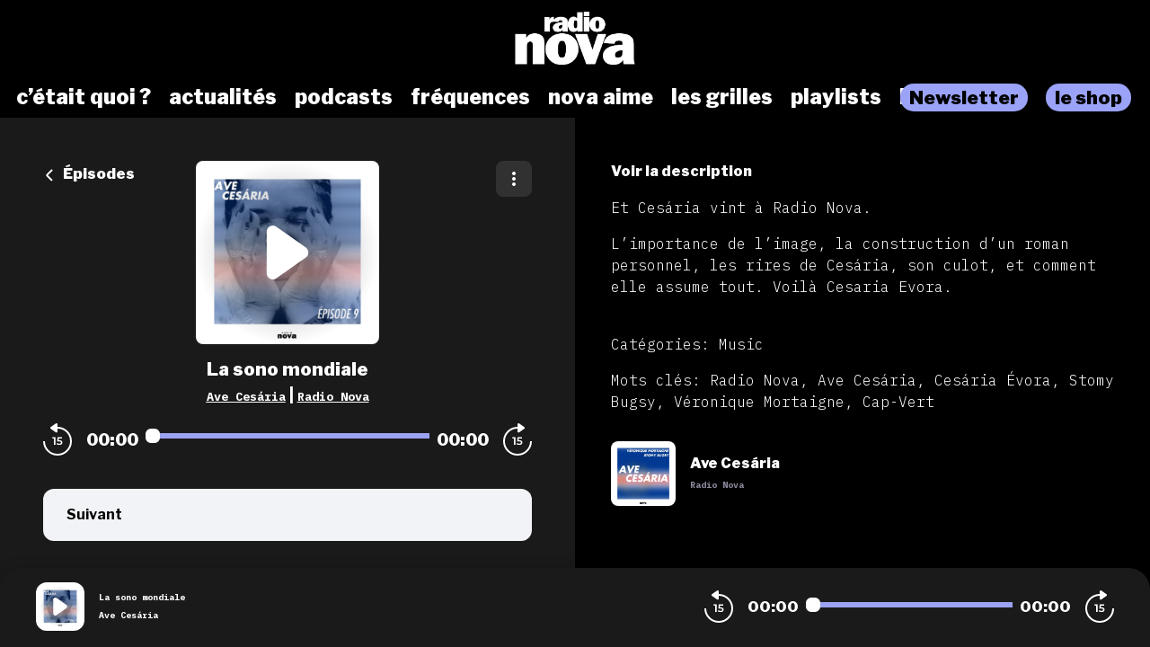

--- FILE ---
content_type: text/html; charset=utf-8
request_url: https://podcasts.nova.fr/radio-nova-ave-cesaria/202112162302-la-sono-mondiale
body_size: 47180
content:
<!doctype html>
<html data-n-head-ssr lang="fr" data-n-head="%7B%22lang%22:%7B%22ssr%22:%22fr%22%7D%7D">
  <head >
    <meta data-n-head="ssr" charset="utf-8"><meta data-n-head="ssr" name="viewport" content="width=device-width,initial-scale=1.0,minimum-scale=1.0,maximum-scale=5.0,shrink-to-fit=no"><meta data-n-head="ssr" data-hid="version" name="version" content="1.3.04-production"><meta data-n-head="ssr" data-hid="robots" name="robots" content="index, follow, max-snippet:-1, max-image-preview:large, max-video-preview:-1"><meta data-n-head="ssr" vmid="author" data-hid="author" name="author" content="Radio Nova"><meta data-n-head="ssr" vmid="description" data-hid="description" name="description" content="Et Cesária vint à Radio Nova. L’importance de l’image, la construction d’un roman personnel, les rires de Cesária, son culot, et comment elle assume ..."><meta data-n-head="ssr" vmid="referrer" data-hid="referrer" name="referrer" content="origin"><meta data-n-head="ssr" vmid="theme-color" data-hid="theme-color" name="theme-color" content="#000"><meta data-n-head="ssr" vmid="keywords" data-hid="keywords" name="keywords" content="Radio Nova, Ave Cesária, Cesária Évora, Stomy Bugsy, Véronique Mortaigne, Cap-Vert"><meta data-n-head="ssr" vmid="og-title" data-hid="og-title" name="og:title" property="og:title" content="La sono mondiale"><meta data-n-head="ssr" vmid="og-description" data-hid="og-description" name="og:description" content="Et Cesária vint à Radio Nova. L’importance de l’image, la construction d’un roman personnel, les rires de Cesária, son culot, et comment elle assume ..."><meta data-n-head="ssr" vmid="og-image" data-hid="og-image" name="og:image" property="og:image" content="https://assets.voxeus.com/podcasts/assets/images/rs/episode/1200/f5be07eea3a8e30c348cc6497be3294af554c175/9cc4e329-5e81-4239-bd43-b51d8496f710/94260756fd18f7f79c27f8bd56c975036765f25b.png"><meta data-n-head="ssr" vmid="og-audio" data-hid="og-audio" name="og:audio" property="og:audio" content="https://audio.audiomeans.fr/file/KxuSEmOxMG/32fc0ae6-29ca-40aa-aec0-43273e7d7b25.mp3?_=1702769897"><meta data-n-head="ssr" vmid="og-site-name" data-hid="og-site-name" name="og:site_name" property="og:site_name" content="Radio Nova"><meta data-n-head="ssr" vmid="og-type" data-hid="og-type" name="og:type" property="og:type" content="music.radio_station"><meta data-n-head="ssr" vmid="twitter-card" data-hid="twitter-card" name="twitter:card" content="summary_large_image"><meta data-n-head="ssr" vmid="twitter-title" data-hid="twitter-title" name="twitter:title" content="La sono mondiale"><meta data-n-head="ssr" vmid="twitter-creator" data-hid="twitter-creator" name="twitter:creator" content="Radio Nova"><meta data-n-head="ssr" vmid="twitter-description" data-hid="twitter-description" name="twitter:description" content="Et Cesária vint à Radio Nova. L’importance de l’image, la construction d’un roman personnel, les rires de Cesária, son culot, et comment elle assume ..."><meta data-n-head="ssr" vmid="twitter-image" data-hid="twitter-image" name="twitter:image" content="https://assets.voxeus.com/podcasts/assets/images/rs/episode/1200/f5be07eea3a8e30c348cc6497be3294af554c175/9cc4e329-5e81-4239-bd43-b51d8496f710/94260756fd18f7f79c27f8bd56c975036765f25b.png"><title>La sono mondiale - Podcast</title><link data-n-head="ssr" data-hid="gf-prefetch" rel="dns-prefetch" href="https://fonts.gstatic.com/"><link data-n-head="ssr" data-hid="gf-preconnect" rel="preconnect" href="https://fonts.gstatic.com/" crossorigin=""><link data-n-head="ssr" data-hid="gf-preload" rel="preload" as="style" href="https://fonts.googleapis.com/css2?family=Poppins:wght@400;500;600;700&amp;family=Montserrat:wght@400;500;600;700&amp;family=Lato:wght@400;500;600;700&amp;family=Roboto+Condensed:wght@400;500;600;700&amp;family=Oswald:wght@400;500;600;700&amp;family=Open+Sans:wght@400;500;600;700&amp;family=Noto+Serif:wght@400;500;600;700&amp;family=Source+Sans+Pro:wght@400;500;600;700&amp;family=Roboto:wght@400;500;600;700&amp;family=Libre+Franklin:wght@400;500;600;700;800;900&amp;family=Lora:wght@400;500;600;700&amp;family=IBM+Plex+Mono:wght@200;300;400;500;600;700;800;900&amp;display=swap"><link data-n-head="ssr" data-hid="premium-rel-style" rel="stylesheet" href="/radionova/style.css?v=1.3.04-production"><link data-n-head="ssr" data-hid="vxs-assets-prefetch" rel="preconnect dns-prefetch" href="https://assets.voxeus.com" title="Voxeus Assets Preconnect/Prefetch"><link data-n-head="ssr" data-hid="icon" rel="icon" type="image/x-icon" href="/radionova/favicon.ico?v=1.3.04-production"><link data-n-head="ssr" rel="manifest" href="/radio-nova-ave-cesaria/manifest.json?v=1.3.04-production"><link data-n-head="ssr" rel="canonical" href="https://podcasts.nova.fr/radio-nova-ave-cesaria/202112162302-la-sono-mondiale"><link data-n-head="ssr" data-hid="onesignal-prefetch" rel="preconnect dns-prefetch" href="https://cdn.onesignal.com" title="OneSignal Preconnect/Prefetch"><link data-n-head="ssr" rel="alternate" type="application/json+oembed" href="https://podcasts.voxeus.com/oembed?url=https%3A%2F%2Fpodcasts.nova.fr%2Fradio-nova-ave-cesaria%2F202112162302-la-sono-mondiale%3Futm_medium%3Dorganic%26utm_content%3DAve%2BCes%25C3%25A1ria%26utm_campaign%3DLa%2Bsono%2Bmondiale%26utm_source%3Doembed&amp;format=json"><link data-n-head="ssr" rel="alternate" type="application/rss+xml" href="https://podcasts.nova.fr/radio-nova-ave-cesaria/feed/rss/website.xml" title="RSS - La sono mondiale"><link data-n-head="ssr" rel="alternate" type="application/atom+xml" href="https://podcasts.nova.fr/radio-nova-ave-cesaria/feed/atom/website.xml" title="ATOM - La sono mondiale"><script data-n-head="ssr" data-hid="gf-script">(function(){var l=document.createElement('link');l.rel="stylesheet";l.href="https://fonts.googleapis.com/css2?family=Poppins:wght@400;500;600;700&family=Montserrat:wght@400;500;600;700&family=Lato:wght@400;500;600;700&family=Roboto+Condensed:wght@400;500;600;700&family=Oswald:wght@400;500;600;700&family=Open+Sans:wght@400;500;600;700&family=Noto+Serif:wght@400;500;600;700&family=Source+Sans+Pro:wght@400;500;600;700&family=Roboto:wght@400;500;600;700&family=Libre+Franklin:wght@400;500;600;700;800;900&family=Lora:wght@400;500;600;700&family=IBM+Plex+Mono:wght@200;300;400;500;600;700;800;900&display=swap";document.querySelector("head").appendChild(l);})();</script><script data-n-head="ssr" data-hid="voxeus-datalayer" type="text/javascript">window.__voxeus=window.__voxeus||{datalayer:{"initialized":false,"__is_mobile":false,"__device":"desktop","__hostname":"podcasts.nova.fr","__pathname":"/radio-nova-ave-cesaria/202112162302-la-sono-mondiale","__href":"http://podcasts.nova.fr/radio-nova-ave-cesaria/202112162302-la-sono-mondiale","__page_title":"<h2>Les podcasts de Radio Nova</h2>","__page_type":"episode","__name":"episode","__keywords":"","__date":"","__program_name":"","__program_keywords":"","__program_date":"","__author":"","__episode_name":"","__episode_keywords":"","__episode_date":""},events:{initialized:[],change:[]},subscribe:function(i,e){window.__voxeus&&window.__voxeus.events[i]&&(window.__voxeus.events[i].push(e),window.__voxeus.datalayer.initialized&&"initialized"===i&&e(window.__voxeus.datalayer))}},window.__voxeus.datalayer={"initialized":false,"__is_mobile":false,"__device":"desktop","__hostname":"podcasts.nova.fr","__pathname":"/radio-nova-ave-cesaria/202112162302-la-sono-mondiale","__href":"http://podcasts.nova.fr/radio-nova-ave-cesaria/202112162302-la-sono-mondiale","__page_title":"<h2>Les podcasts de Radio Nova</h2>","__page_type":"episode","__name":"episode","__keywords":"","__date":"","__program_name":"","__program_keywords":"","__program_date":"","__author":"","__episode_name":"","__episode_keywords":"","__episode_date":""},console.log("AudioHubPageInfo initialized",{...window.__voxeus}),window.__voxeus.datalayer.initialized&&window.__voxeus.events.initialized.length>0&&(window.__voxeus.events.initialized.forEach((i=>{i(window.__voxeus.datalayer)})),window.__voxeus.events.initialized=[]);</script><script data-n-head="ssr" data-hid="customize-script-0" type="text/javascript"></script><script data-n-head="ssr" data-hid="customize-script-1" type="text/javascript">window['gtag_enable_tcf_support']=true;</script><script data-n-head="ssr" data-hid="customize-script-2" type="text/javascript">(function(w,d,s,l,i){w[l]=w[l]||[];w[l].push({'gtm.start': new Date().getTime(),event:'gtm.js'});var f=d.getElementsByTagName(s)[0], j=d.createElement(s),dl=l!='dataLayer'?'&l='+l:'';j.async=true;j.src= 'https://www.googletagmanager.com/gtm.js?id='+i+dl;f.parentNode.insertBefore(j,f); })(window,document,'script','dataLayer','GTM-TGLS5QFR');</script><script data-n-head="ssr" data-hid="onesignal" src="https://cdn.onesignal.com/sdks/OneSignalSDK.js" async></script><script data-n-head="ssr" type="application/ld+json">{"@context":"https://schema.org","@graph":[{"@type":"Organization","@id":"https://podcasts.nova.fr/#organization","name":"Radio Nova","url":"https://podcasts.nova.fr/","sameAs":[],"logo":{"@type":"ImageObject","@id":"https://podcasts.nova.fr/#logo","caption":"Radio Nova"},"image":{"@id":"https://podcasts.nova.fr/#logo"}},{"@type":"WebSite","@id":"https://podcasts.nova.fr/#website","url":"https://podcasts.nova.fr/","name":"Radio Nova","description":"Retrouvez toutes les interviews, les chroniques, les lives, les DJ sets et toutes les émissions de Radio Nova et de ses partenaires en podcasts.","inLanguage":"fr-FR","publisher":{"@id":"https://podcasts.nova.fr/#organization"}},{"@type":"ImageObject","@id":"https://podcasts.nova.fr/radio-nova-ave-cesaria/202112162302-la-sono-mondiale#primaryimage","url":"https://assets.voxeus.com/podcasts/assets/images/rs/episode/1200/f5be07eea3a8e30c348cc6497be3294af554c175/9cc4e329-5e81-4239-bd43-b51d8496f710/94260756fd18f7f79c27f8bd56c975036765f25b.png","contentUrl":"https://assets.voxeus.com/podcasts/assets/images/rs/episode/1200/f5be07eea3a8e30c348cc6497be3294af554c175/9cc4e329-5e81-4239-bd43-b51d8496f710/94260756fd18f7f79c27f8bd56c975036765f25b.png","caption":"La sono mondiale"},{"@type":"WebPage","@id":"https://podcasts.nova.fr/radio-nova-ave-cesaria/202112162302-la-sono-mondiale#webpage","url":"https://podcasts.nova.fr/radio-nova-ave-cesaria/202112162302-la-sono-mondiale","name":"La sono mondiale","description":"Et Cesária vint à Radio Nova. L’importance de l’image, la construction d’un roman personnel, les rires de Cesária, son culot, et comment elle assume tout. Voilà Cesaria Evora.","inLanguage":"fr","publisher":{"@type":"Organization","name":"Radio Nova"},"isPartOf":{"@id":"https://podcasts.nova.fr/#website"},"primaryImageOfPage":{"@id":"https://podcasts.nova.fr/radio-nova-ave-cesaria/202112162302-la-sono-mondiale#primaryimage"},"breadcrumb":{"@id":"https://podcasts.nova.fr/radio-nova-ave-cesaria/202112162302-la-sono-mondiale#breadcrumb"}},{"@type":"BreadcrumbList","@id":"https://podcasts.nova.fr/radio-nova-ave-cesaria/202112162302-la-sono-mondiale#breadcrumb","itemListElement":[{"@type":"ListItem","position":1,"name":"Radio Nova","item":"https://podcasts.nova.fr/"},{"@type":"ListItem","position":2,"name":"Ave Cesária","item":"https://podcasts.nova.fr/radio-nova-ave-cesaria"},{"@type":"ListItem","position":3,"name":"La sono mondiale","item":"https://podcasts.nova.fr/radio-nova-ave-cesaria/202112162302-la-sono-mondiale"}]},{"@type":"PodcastEpisode","url":"https://podcasts.nova.fr/radio-nova-ave-cesaria/202112162302-la-sono-mondiale","name":"La sono mondiale","datePublished":"2021-12-16 23:02:11","description":"Et Cesária vint à Radio Nova. L’importance de l’image, la construction d’un roman personnel, les rires de Cesária, son culot, et comment elle assume tout. Voilà Cesaria Evora.","associatedMedia":{"@type":"MediaObject","contentUrl":"https://audio.audiomeans.fr/file/KxuSEmOxMG/32fc0ae6-29ca-40aa-aec0-43273e7d7b25.mp3?_=1702769897"},"partOfSeries":{"@type":"PodcastSeries","name":"Ave Cesária","url":"https://podcasts.nova.fr/radio-nova-ave-cesaria"}}]}</script><noscript data-n-head="ssr" data-hid="gf-noscript"><link rel="stylesheet" href="https://fonts.googleapis.com/css2?family=Poppins:wght@400;500;600;700&family=Montserrat:wght@400;500;600;700&family=Lato:wght@400;500;600;700&family=Roboto+Condensed:wght@400;500;600;700&family=Oswald:wght@400;500;600;700&family=Open+Sans:wght@400;500;600;700&family=Noto+Serif:wght@400;500;600;700&family=Source+Sans+Pro:wght@400;500;600;700&family=Roboto:wght@400;500;600;700&family=Libre+Franklin:wght@400;500;600;700;800;900&family=Lora:wght@400;500;600;700&family=IBM+Plex+Mono:wght@200;300;400;500;600;700;800;900&display=swap"></noscript><noscript data-n-head="ssr" data-hid="premium-no-script-style" rel="stylesheet" href="/radionova/style.css?v=1.3.04-production"></noscript><link rel="preload" href="/_nuxt/58513ca.js" as="script"><link rel="preload" href="/_nuxt/85d1126.js" as="script"><link rel="preload" href="/_nuxt/d511cfc.js" as="script"><link rel="preload" href="/_nuxt/1d334d4.js" as="script"><link rel="preload" href="/_nuxt/3f3ef23.js" as="script"><style data-vue-ssr-id="65b97e00:0 197c8e44:0 03e2605d:0 9efe1a28:0 709683a2:0 7e74fb62:0 7238a03a:0 06ca4082:0 0b6ab6d1:0 5c1be43e:0 1b841036:0 4ae55523:0 4229de16:0 7acac90e:0 5d6ea2e8:0">html{-webkit-text-size-adjust:100%;line-height:1.15;-moz-tab-size:4;-o-tab-size:4;tab-size:4}body{font-family:system-ui,-apple-system,Segoe UI,Roboto,Ubuntu,Cantarell,Noto Sans,sans-serif,"Segoe UI",Helvetica,Arial,"Apple Color Emoji","Segoe UI Emoji";margin:0}hr{color:inherit;height:0}abbr[title]{text-decoration:underline;-webkit-text-decoration:underline dotted;text-decoration:underline dotted}b,strong{font-weight:bolder}code,kbd,pre,samp{font-family:ui-monospace,SFMono-Regular,Consolas,"Liberation Mono",Menlo,monospace;font-size:1em}small{font-size:80%}sub,sup{font-size:75%;line-height:0;position:relative;vertical-align:baseline}sub{bottom:-.25em}sup{top:-.5em}table{border-color:inherit;text-indent:0}button,input,optgroup,select,textarea{font-family:inherit;font-size:100%;line-height:1.15;margin:0}button,select{text-transform:none}[type=button],[type=reset],[type=submit],button{-webkit-appearance:button}::-moz-focus-inner{border-style:none;padding:0}legend{padding:0}progress{vertical-align:baseline}::-webkit-inner-spin-button,::-webkit-outer-spin-button{height:auto}[type=search]{-webkit-appearance:textfield;outline-offset:-2px}::-webkit-search-decoration{-webkit-appearance:none}::-webkit-file-upload-button{-webkit-appearance:button;font:inherit}summary{display:list-item}blockquote,dd,dl,figure,h1,h2,h3,h4,h5,h6,hr,p,pre{margin:0}button{background-color:transparent;background-image:none}fieldset,ol,ul{margin:0;padding:0}ol,ul{list-style:none}html{font-family:ui-sans-serif,system-ui,-apple-system,Segoe UI,Roboto,Ubuntu,Cantarell,Noto Sans,sans-serif,BlinkMacSystemFont,"Segoe UI","Helvetica Neue",Arial,"Noto Sans","Apple Color Emoji","Segoe UI Emoji","Segoe UI Symbol","Noto Color Emoji";line-height:1.5}body{font-family:inherit;line-height:inherit}*,:after,:before{border:0 solid;-webkit-box-sizing:border-box;-moz-box-sizing:border-box;box-sizing:border-box}hr{border-top-width:1px}img{border-style:solid}textarea{resize:vertical}input::-webkit-input-placeholder,textarea::-webkit-input-placeholder{color:#9ca3af;opacity:1}input::-moz-placeholder,textarea::-moz-placeholder{color:#9ca3af;opacity:1}input::-ms-input-placeholder,textarea::-ms-input-placeholder{color:#9ca3af;opacity:1}input::placeholder,textarea::placeholder{color:#9ca3af;opacity:1}[role=button],button{cursor:pointer}table{border-collapse:collapse}h1,h2,h3,h4,h5,h6{font-size:inherit;font-weight:inherit}a{color:inherit;text-decoration:inherit}button,input,optgroup,select,textarea{color:inherit;line-height:inherit;padding:0}code,kbd,pre,samp{font-family:ui-monospace,SFMono-Regular,Menlo,Monaco,Consolas,"Liberation Mono","Courier New",monospace}audio,canvas,embed,iframe,img,object,svg,video{display:block;vertical-align:middle}img,video{height:auto;max-width:100%}[hidden]{display:none}*,:after,:before{--tw-border-opacity:1;border-color:#e5e7eb;border-color:rgba(229,231,235,var(--tw-border-opacity))}.sr-only{clip:rect(0,0,0,0);border-width:0;height:1px;margin:-1px;overflow:hidden;padding:0;position:absolute;white-space:nowrap;width:1px}.visible{visibility:visible}.invisible{visibility:hidden}.fixed{position:fixed}.absolute{position:absolute}.relative{position:relative}.sticky{position:-webkit-sticky;position:sticky}.top-0{top:0}.top-4{top:1rem}.top-6{top:1.5rem}.top-1\/2{top:50%}.right-0{right:0}.right-2{right:.5rem}.right-6{right:1.5rem}.right-7{right:1.75rem}.bottom-0{bottom:0}.left-0{left:0}.left-2{left:.5rem}.left-3{left:.75rem}.left-4{left:1rem}.z-0{z-index:0}.z-20{z-index:20}.z-30{z-index:30}.z-40{z-index:40}.z-50{z-index:50}.float-left{float:left}.m-auto{margin:auto}.-m-2{margin:-.5rem}.mx-4{margin-left:1rem;margin-right:1rem}.mx-5{margin-left:1.25rem;margin-right:1.25rem}.mx-auto{margin-left:auto;margin-right:auto}.-mx-1{margin-left:-.25rem;margin-right:-.25rem}.-mx-2{margin-left:-.5rem;margin-right:-.5rem}.-mx-96{margin-left:-24rem;margin-right:-24rem}.my-1{margin-bottom:.25rem;margin-top:.25rem}.my-6{margin-bottom:1.5rem;margin-top:1.5rem}.my-8{margin-bottom:2rem;margin-top:2rem}.mt-0{margin-top:0}.mt-1{margin-top:.25rem}.mt-2{margin-top:.5rem}.mt-3{margin-top:.75rem}.mt-4{margin-top:1rem}.mt-5{margin-top:1.25rem}.mt-6{margin-top:1.5rem}.mt-7{margin-top:1.75rem}.mt-8{margin-top:2rem}.mt-10{margin-top:2.5rem}.mt-12{margin-top:3rem}.mt-20{margin-top:5rem}.mt-52{margin-top:13rem}.-mt-3{margin-top:-.75rem}.-mt-8{margin-top:-2rem}.mr-1{margin-right:.25rem}.mr-2{margin-right:.5rem}.mr-3{margin-right:.75rem}.mr-4{margin-right:1rem}.mr-8{margin-right:2rem}.mr-auto{margin-right:auto}.mr-2\.5{margin-right:.625rem}.-mr-2{margin-right:-.5rem}.mb-0{margin-bottom:0}.mb-1{margin-bottom:.25rem}.mb-2{margin-bottom:.5rem}.mb-3{margin-bottom:.75rem}.mb-4{margin-bottom:1rem}.mb-5{margin-bottom:1.25rem}.mb-6{margin-bottom:1.5rem}.mb-8{margin-bottom:2rem}.mb-10{margin-bottom:2.5rem}.mb-20{margin-bottom:5rem}.mb-0\.5{margin-bottom:.125rem}.mb-2\.5{margin-bottom:.625rem}.-mb-8{margin-bottom:-2rem}.ml-1{margin-left:.25rem}.ml-2{margin-left:.5rem}.ml-3{margin-left:.75rem}.ml-4{margin-left:1rem}.ml-5{margin-left:1.25rem}.ml-6{margin-left:1.5rem}.ml-8{margin-left:2rem}.ml-10{margin-left:2.5rem}.ml-auto{margin-left:auto}.ml-3\.5{margin-left:.875rem}.-ml-3{margin-left:-.75rem}.block{display:block}.inline-block{display:inline-block}.inline{display:inline}.flex{display:-webkit-box;display:-webkit-flex;display:-moz-box;display:flex}.inline-flex{display:-webkit-inline-box;display:-webkit-inline-flex;display:-moz-inline-box;display:inline-flex}.table{display:table}.grid{display:grid}.hidden{display:none}.h-0{height:0}.h-6{height:1.5rem}.h-7{height:1.75rem}.h-10{height:2.5rem}.h-16{height:4rem}.h-20{height:5rem}.h-24{height:6rem}.h-32{height:8rem}.h-0\.5{height:.125rem}.h-full{height:100%}.h-screen{height:100vh}.w-4{width:1rem}.w-7{width:1.75rem}.w-16{width:4rem}.w-20{width:5rem}.w-32{width:8rem}.w-40{width:10rem}.w-48{width:12rem}.w-80{width:20rem}.w-11\/12{width:91.666667%}.w-full{width:100%}.min-w-0{min-width:0}.max-w-full{max-width:100%}.flex-1{-webkit-flex:1 1 0%;flex:1 1 0%}.flex-1,.flex-auto{-webkit-box-flex:1;-moz-box-flex:1}.flex-auto{-webkit-flex:1 1 auto;flex:1 1 auto}.flex-none{-webkit-box-flex:0;-moz-box-flex:0;-webkit-flex:none;flex:none}.flex-shrink-0{-webkit-flex-shrink:0;flex-shrink:0}.flex-shrink{-webkit-flex-shrink:1;flex-shrink:1}.flex-grow{-webkit-box-flex:1;-moz-box-flex:1;-webkit-flex-grow:1;flex-grow:1}.origin-top-left{-webkit-transform-origin:top left;-moz-transform-origin:top left;transform-origin:top left}.transform{--tw-translate-x:0;--tw-translate-y:0;--tw-rotate:0;--tw-skew-x:0;--tw-skew-y:0;--tw-scale-x:1;--tw-scale-y:1;-webkit-transform:translateX(0) translateY(0) rotate(0) skewX(0) skewY(0) scaleX(1) scaleY(1);-moz-transform:translateX(0) translateY(0) rotate(0) skewX(0) skewY(0) scaleX(1) scaleY(1);transform:translateX(0) translateY(0) rotate(0) skewX(0) skewY(0) scaleX(1) scaleY(1);-webkit-transform:translateX(var(--tw-translate-x)) translateY(var(--tw-translate-y)) rotate(var(--tw-rotate)) skewX(var(--tw-skew-x)) skewY(var(--tw-skew-y)) scaleX(var(--tw-scale-x)) scaleY(var(--tw-scale-y));-moz-transform:translateX(var(--tw-translate-x)) translateY(var(--tw-translate-y)) rotate(var(--tw-rotate)) skewX(var(--tw-skew-x)) skewY(var(--tw-skew-y)) scaleX(var(--tw-scale-x)) scaleY(var(--tw-scale-y));transform:translateX(var(--tw-translate-x)) translateY(var(--tw-translate-y)) rotate(var(--tw-rotate)) skewX(var(--tw-skew-x)) skewY(var(--tw-skew-y)) scaleX(var(--tw-scale-x)) scaleY(var(--tw-scale-y))}.translate-y-full{--tw-translate-y:100%}.-translate-y-1\/2{--tw-translate-y:-50%}.rotate-90{--tw-rotate:90deg}.rotate-180{--tw-rotate:180deg}.-rotate-90{--tw-rotate:-90deg}@-webkit-keyframes spin{to{-webkit-transform:rotate(1turn);transform:rotate(1turn)}}@-moz-keyframes spin{to{-moz-transform:rotate(1turn);transform:rotate(1turn)}}@keyframes spin{to{-webkit-transform:rotate(1turn);-moz-transform:rotate(1turn);transform:rotate(1turn)}}@-webkit-keyframes ping{75%,to{opacity:0;-webkit-transform:scale(2);transform:scale(2)}}@-moz-keyframes ping{75%,to{opacity:0;-moz-transform:scale(2);transform:scale(2)}}@keyframes ping{75%,to{opacity:0;-webkit-transform:scale(2);-moz-transform:scale(2);transform:scale(2)}}@-webkit-keyframes pulse{50%{opacity:.5}}@-moz-keyframes pulse{50%{opacity:.5}}@keyframes pulse{50%{opacity:.5}}@-webkit-keyframes bounce{0%,to{-webkit-animation-timing-function:cubic-bezier(.8,0,1,1);animation-timing-function:cubic-bezier(.8,0,1,1);-webkit-transform:translateY(-25%);transform:translateY(-25%)}50%{-webkit-animation-timing-function:cubic-bezier(0,0,.2,1);animation-timing-function:cubic-bezier(0,0,.2,1);-webkit-transform:none;transform:none}}@-moz-keyframes bounce{0%,to{-moz-animation-timing-function:cubic-bezier(.8,0,1,1);animation-timing-function:cubic-bezier(.8,0,1,1);-moz-transform:translateY(-25%);transform:translateY(-25%)}50%{-moz-animation-timing-function:cubic-bezier(0,0,.2,1);animation-timing-function:cubic-bezier(0,0,.2,1);-moz-transform:none;transform:none}}@keyframes bounce{0%,to{-webkit-animation-timing-function:cubic-bezier(.8,0,1,1);-moz-animation-timing-function:cubic-bezier(.8,0,1,1);animation-timing-function:cubic-bezier(.8,0,1,1);-webkit-transform:translateY(-25%);-moz-transform:translateY(-25%);transform:translateY(-25%)}50%{-webkit-animation-timing-function:cubic-bezier(0,0,.2,1);-moz-animation-timing-function:cubic-bezier(0,0,.2,1);animation-timing-function:cubic-bezier(0,0,.2,1);-webkit-transform:none;-moz-transform:none;transform:none}}.cursor-default{cursor:default}.cursor-pointer{cursor:pointer}.resize{resize:both}.grid-cols-1{grid-template-columns:repeat(1,minmax(0,1fr))}.flex-row{-webkit-box-orient:horizontal;-moz-box-orient:horizontal;-webkit-flex-direction:row;flex-direction:row}.flex-col,.flex-row{-webkit-box-direction:normal;-moz-box-direction:normal}.flex-col{-webkit-box-orient:vertical;-moz-box-orient:vertical;-webkit-flex-direction:column;flex-direction:column}.flex-wrap{-webkit-flex-wrap:wrap;flex-wrap:wrap}.items-start{-webkit-box-align:start;-moz-box-align:start;-webkit-align-items:flex-start;align-items:flex-start}.items-center{-webkit-box-align:center;-moz-box-align:center;-webkit-align-items:center;align-items:center}.items-stretch{-webkit-box-align:stretch;-moz-box-align:stretch;-webkit-align-items:stretch;align-items:stretch}.justify-end{-webkit-box-pack:end;-moz-box-pack:end;-webkit-justify-content:flex-end;justify-content:flex-end}.justify-center{-webkit-box-pack:center;-moz-box-pack:center;-webkit-justify-content:center;justify-content:center}.justify-between{-webkit-box-pack:justify;-moz-box-pack:justify;-webkit-justify-content:space-between;justify-content:space-between}.justify-around{-webkit-justify-content:space-around;justify-content:space-around}.justify-items-stretch{justify-items:stretch}.gap-6{gap:1.5rem}.space-x-2>:not([hidden])~:not([hidden]){--tw-space-x-reverse:0;margin-left:.5rem;margin-left:calc(.5rem*(1 - var(--tw-space-x-reverse)));margin-right:0;margin-right:calc(.5rem*var(--tw-space-x-reverse))}.space-x-4>:not([hidden])~:not([hidden]){--tw-space-x-reverse:0;margin-left:1rem;margin-left:calc(1rem*(1 - var(--tw-space-x-reverse)));margin-right:0;margin-right:calc(1rem*var(--tw-space-x-reverse))}.space-y-1>:not([hidden])~:not([hidden]){--tw-space-y-reverse:0;margin-bottom:0;margin-bottom:calc(.25rem*var(--tw-space-y-reverse));margin-top:.25rem;margin-top:calc(.25rem*(1 - var(--tw-space-y-reverse)))}.divide-x>:not([hidden])~:not([hidden]){--tw-divide-x-reverse:0;border-left-width:1px;border-left-width:calc(1px*(1 - var(--tw-divide-x-reverse)));border-right-width:0;border-right-width:calc(1px*var(--tw-divide-x-reverse))}.divide-current>:not([hidden])~:not([hidden]){border-color:currentColor}.overflow-hidden{overflow:hidden}.overflow-visible{overflow:visible}.overflow-scroll{overflow:scroll}.overflow-x-hidden{overflow-x:hidden}.truncate{overflow:hidden;text-overflow:ellipsis}.truncate,.whitespace-nowrap{white-space:nowrap}.rounded{border-radius:.25rem}.rounded-md{border-radius:.375rem}.rounded-lg{border-radius:.5rem}.rounded-xl{border-radius:.75rem}.rounded-full{border-radius:9999px}.rounded-t-xl{border-top-left-radius:.75rem;border-top-right-radius:.75rem}.rounded-t-3xl{border-top-left-radius:1.5rem;border-top-right-radius:1.5rem}.rounded-r-lg{border-bottom-right-radius:.5rem;border-top-right-radius:.5rem}.rounded-r-xl{border-bottom-right-radius:.75rem;border-top-right-radius:.75rem}.rounded-l-lg{border-bottom-left-radius:.5rem;border-top-left-radius:.5rem}.rounded-l-xl{border-bottom-left-radius:.75rem;border-top-left-radius:.75rem}.border-2{border-width:2px}.border-4{border-width:4px}.border{border-width:1px}.border-t{border-top-width:1px}.border-b{border-bottom-width:1px}.border-solid{border-style:solid}.border-white{--tw-border-opacity:1;border-color:#fff;border-color:rgba(255,255,255,var(--tw-border-opacity))}.border-gray-200{--tw-border-opacity:1;border-color:#e5e7eb;border-color:rgba(229,231,235,var(--tw-border-opacity))}.border-red-400{--tw-border-opacity:1;border-color:#f87171;border-color:rgba(248,113,113,var(--tw-border-opacity))}.border-red-600{--tw-border-opacity:1;border-color:#dc2626;border-color:rgba(220,38,38,var(--tw-border-opacity))}.border-blue-500{--tw-border-opacity:1;border-color:#3b82f6;border-color:rgba(59,130,246,var(--tw-border-opacity))}.bg-transparent{background-color:transparent}.bg-black{background-color:#181724;background-color:var(--color-black,#181724)}.bg-white{--tw-bg-opacity:1;background-color:#fff;background-color:rgba(255,255,255,var(--tw-bg-opacity))}.bg-red-100{--tw-bg-opacity:1;background-color:#fee2e2;background-color:rgba(254,226,226,var(--tw-bg-opacity))}.bg-blue-100{--tw-bg-opacity:1;background-color:#dbeafe;background-color:rgba(219,234,254,var(--tw-bg-opacity))}.bg-primary{background-color:#4540c9;background-color:var(--color-primary,#4540c9)}.bg-player{background-color:#1b1958;background-color:var(--color-player,#1b1958)}.bg-brand{background-color:#1b1958;background-color:var(--color-brand,#1b1958)}.bg-lightGrey{--tw-bg-opacity:1;background-color:#f2f3f6;background-color:rgba(242,243,246,var(--tw-bg-opacity))}.hover\:bg-gray-200:hover{--tw-bg-opacity:1;background-color:#e5e7eb;background-color:rgba(229,231,235,var(--tw-bg-opacity))}.hover\:bg-opacity-20:hover{--tw-bg-opacity:0.2}.bg-cover{background-size:cover}.bg-center{background-position:50%}.object-cover{-o-object-fit:cover;object-fit:cover}.p-0{padding:0}.p-1{padding:.25rem}.p-2{padding:.5rem}.p-3{padding:.75rem}.p-4{padding:1rem}.p-5{padding:1.25rem}.p-6{padding:1.5rem}.p-0\.5{padding:.125rem}.p-2\.5{padding:.625rem}.px-1{padding-left:.25rem;padding-right:.25rem}.px-2{padding-left:.5rem;padding-right:.5rem}.px-3{padding-left:.75rem;padding-right:.75rem}.px-4{padding-left:1rem;padding-right:1rem}.px-6{padding-left:1.5rem;padding-right:1.5rem}.px-96{padding-left:24rem;padding-right:24rem}.px-2\.5{padding-left:.625rem;padding-right:.625rem}.py-1{padding-bottom:.25rem;padding-top:.25rem}.py-2{padding-bottom:.5rem;padding-top:.5rem}.py-3{padding-bottom:.75rem;padding-top:.75rem}.py-4{padding-bottom:1rem;padding-top:1rem}.py-8{padding-bottom:2rem;padding-top:2rem}.py-12{padding-bottom:3rem;padding-top:3rem}.py-14{padding-bottom:3.5rem;padding-top:3.5rem}.py-20{padding-bottom:5rem;padding-top:5rem}.py-2\.5{padding-bottom:.625rem;padding-top:.625rem}.pt-0{padding-top:0}.pt-1{padding-top:.25rem}.pt-2{padding-top:.5rem}.pt-4{padding-top:1rem}.pt-8{padding-top:2rem}.pt-12{padding-top:3rem}.pr-2{padding-right:.5rem}.pr-4{padding-right:1rem}.pr-5{padding-right:1.25rem}.pr-8{padding-right:2rem}.pb-0{padding-bottom:0}.pb-2{padding-bottom:.5rem}.pb-4{padding-bottom:1rem}.pb-8{padding-bottom:2rem}.pb-12{padding-bottom:3rem}.pl-2{padding-left:.5rem}.pl-3{padding-left:.75rem}.pl-4{padding-left:1rem}.pl-10{padding-left:2.5rem}.text-left{text-align:left}.text-center{text-align:center}.text-right{text-align:right}.align-middle{vertical-align:middle}.text-xs{font-size:12px;line-height:16px}.text-sm{font-size:14px;line-height:20px}.text-base{font-size:16px;line-height:22px}.text-lg{font-size:20px;line-height:24px}.text-xl{font-size:24px;line-height:32px}.text-2xl{font-size:1.5rem;line-height:2rem}.text-xxs{font-size:10px;line-height:14px}.text-h1{font-size:32px;line-height:44.8px}.font-light{font-weight:300}.font-medium{font-weight:500}.font-semibold{font-weight:600}.font-bold{font-weight:700}.uppercase{text-transform:uppercase}.text-black{color:#181724;color:var(--color-black,#181724)}.text-white{--tw-text-opacity:1;color:#fff;color:rgba(255,255,255,var(--tw-text-opacity))}.text-gray-400{--tw-text-opacity:1;color:#9ca3af;color:rgba(156,163,175,var(--tw-text-opacity))}.text-red-600{--tw-text-opacity:1;color:#dc2626;color:rgba(220,38,38,var(--tw-text-opacity))}.text-red-700{--tw-text-opacity:1;color:#b91c1c;color:rgba(185,28,28,var(--tw-text-opacity))}.text-blue-700{--tw-text-opacity:1;color:#1d4ed8;color:rgba(29,78,216,var(--tw-text-opacity))}.text-primary{color:#4540c9;color:var(--color-primary,#4540c9)}.text-secondary{color:#8d8a9e;color:var(--color-secondary,#8d8a9e)}.text-secondaryMobile{color:#fff;color:var(--color-secondary-mobile,#fff)}.text-playerFont{color:#fff;color:var(--color-font-player,#fff)}.text-brand{color:#1b1958;color:var(--color-brand,#1b1958)}.underline{-webkit-text-decoration:underline;text-decoration:underline}.no-underline{-webkit-text-decoration:none;text-decoration:none}.hover\:underline:hover{-webkit-text-decoration:underline;text-decoration:underline}.placeholder-gray-500::-webkit-input-placeholder{--tw-placeholder-opacity:1;color:#6b7280;color:rgba(107,114,128,var(--tw-placeholder-opacity))}.placeholder-gray-500::-moz-placeholder{--tw-placeholder-opacity:1;color:#6b7280;color:rgba(107,114,128,var(--tw-placeholder-opacity))}.placeholder-gray-500::-ms-input-placeholder{--tw-placeholder-opacity:1;color:#6b7280;color:rgba(107,114,128,var(--tw-placeholder-opacity))}.placeholder-gray-500::placeholder{--tw-placeholder-opacity:1;color:#6b7280;color:rgba(107,114,128,var(--tw-placeholder-opacity))}.opacity-70{opacity:.7}.hover\:opacity-95:hover{opacity:.95}*,:after,:before{--tw-shadow:0 0 transparent}.shadow{--tw-shadow:0px 2px 24px 0px #141B4D33;;-webkit-box-shadow:0 0 transparent,0 0 transparent,0 2px 24px 0 #141B4D33;;box-shadow:0 0 transparent,0 0 transparent,0 2px 24px 0 #141B4D33;;-webkit-box-shadow:var(--tw-ring-offset-shadow,0 0 transparent),var(--tw-ring-shadow,0 0 transparent),var(--tw-shadow);box-shadow:var(--tw-ring-offset-shadow,0 0 transparent),var(--tw-ring-shadow,0 0 transparent),var(--tw-shadow)}.focus\:outline-none:focus{outline:2px solid transparent;outline-offset:2px}*,:after,:before{--tw-ring-inset:var(--tw-empty,   );--tw-ring-offset-width:0px;--tw-ring-offset-color:#fff;--tw-ring-color:rgba(59,130,246,.5);--tw-ring-offset-shadow:0 0 transparent;--tw-ring-shadow:0 0 transparent}.filter{--tw-blur:var(--tw-empty,   );--tw-brightness:var(--tw-empty,   );--tw-contrast:var(--tw-empty,   );--tw-grayscale:var(--tw-empty,   );--tw-hue-rotate:var(--tw-empty,   );--tw-invert:var(--tw-empty,   );--tw-saturate:var(--tw-empty,   );--tw-sepia:var(--tw-empty,   );--tw-drop-shadow:var(--tw-empty,   );-webkit-filter:var(--tw-blur) var(--tw-brightness) var(--tw-contrast) var(--tw-grayscale) var(--tw-hue-rotate) var(--tw-invert) var(--tw-saturate) var(--tw-sepia) var(--tw-drop-shadow);filter:var(--tw-blur) var(--tw-brightness) var(--tw-contrast) var(--tw-grayscale) var(--tw-hue-rotate) var(--tw-invert) var(--tw-saturate) var(--tw-sepia) var(--tw-drop-shadow)}.blur{--tw-blur:blur(8px)}.invert{--tw-invert:invert(100%)}.backdrop-filter{--tw-backdrop-blur:var(--tw-empty,   );--tw-backdrop-brightness:var(--tw-empty,   );--tw-backdrop-contrast:var(--tw-empty,   );--tw-backdrop-grayscale:var(--tw-empty,   );--tw-backdrop-hue-rotate:var(--tw-empty,   );--tw-backdrop-invert:var(--tw-empty,   );--tw-backdrop-opacity:var(--tw-empty,   );--tw-backdrop-saturate:var(--tw-empty,   );--tw-backdrop-sepia:var(--tw-empty,   );-webkit-backdrop-filter:var(--tw-backdrop-blur) var(--tw-backdrop-brightness) var(--tw-backdrop-contrast) var(--tw-backdrop-grayscale) var(--tw-backdrop-hue-rotate) var(--tw-backdrop-invert) var(--tw-backdrop-opacity) var(--tw-backdrop-saturate) var(--tw-backdrop-sepia);backdrop-filter:var(--tw-backdrop-blur) var(--tw-backdrop-brightness) var(--tw-backdrop-contrast) var(--tw-backdrop-grayscale) var(--tw-backdrop-hue-rotate) var(--tw-backdrop-invert) var(--tw-backdrop-opacity) var(--tw-backdrop-saturate) var(--tw-backdrop-sepia)}.transition-all{-webkit-transition-duration:.15s;-moz-transition-duration:.15s;transition-duration:.15s;-webkit-transition-property:all;-moz-transition-property:all;transition-property:all;-webkit-transition-timing-function:cubic-bezier(.4,0,.2,1);-moz-transition-timing-function:cubic-bezier(.4,0,.2,1);transition-timing-function:cubic-bezier(.4,0,.2,1)}.transition{-webkit-transition-duration:.15s;-moz-transition-duration:.15s;transition-duration:.15s;-webkit-transition-property:background-color,border-color,color,fill,stroke,opacity,-webkit-box-shadow,-webkit-transform,-webkit-filter,-webkit-backdrop-filter;transition-property:background-color,border-color,color,fill,stroke,opacity,-webkit-box-shadow,-webkit-transform,-webkit-filter,-webkit-backdrop-filter;-moz-transition-property:background-color,border-color,color,fill,stroke,opacity,box-shadow,transform,filter,backdrop-filter,-moz-transform;transition-property:background-color,border-color,color,fill,stroke,opacity,box-shadow,transform,filter,backdrop-filter;transition-property:background-color,border-color,color,fill,stroke,opacity,box-shadow,transform,filter,backdrop-filter,-webkit-box-shadow,-webkit-transform,-moz-transform,-webkit-filter,-webkit-backdrop-filter;-webkit-transition-timing-function:cubic-bezier(.4,0,.2,1);-moz-transition-timing-function:cubic-bezier(.4,0,.2,1);transition-timing-function:cubic-bezier(.4,0,.2,1)}.line-clamp-1{-webkit-line-clamp:1}.line-clamp-1,.line-clamp-2{-webkit-box-orient:vertical;display:-webkit-box;overflow:hidden}.line-clamp-2{-webkit-line-clamp:2}.line-clamp-3{-webkit-line-clamp:3}.line-clamp-3,.line-clamp-4{-webkit-box-orient:vertical;display:-webkit-box;overflow:hidden}.line-clamp-4{-webkit-line-clamp:4}@media (min-width:640px){.sm\:ml-0{margin-left:0}.sm\:inline{display:inline}.sm\:flex{display:-webkit-box;display:-webkit-flex;display:-moz-box;display:flex}.sm\:h-20{height:5rem}.sm\:h-32{height:8rem}.sm\:w-20{width:5rem}.sm\:w-60{width:15rem}.sm\:w-full{width:100%}.sm\:px-6{padding-left:1.5rem;padding-right:1.5rem}}@media (min-width:768px){.md\:relative{position:relative}.md\:mx-20{margin-left:5rem;margin-right:5rem}.md\:mx-auto{margin-left:auto;margin-right:auto}.md\:my-8{margin-bottom:2rem;margin-top:2rem}.md\:mr-0{margin-right:0}.md\:mr-4{margin-right:1rem}.md\:mb-0{margin-bottom:0}.md\:mb-1{margin-bottom:.25rem}.md\:mb-4{margin-bottom:1rem}.md\:mb-6{margin-bottom:1.5rem}.md\:mb-8{margin-bottom:2rem}.md\:mb-12{margin-bottom:3rem}.md\:ml-16{margin-left:4rem}.md\:ml-20{margin-left:5rem}.md\:block{display:block}.md\:flex{display:-webkit-box;display:-webkit-flex;display:-moz-box;display:flex}.md\:inline-flex{display:-webkit-inline-box;display:-webkit-inline-flex;display:-moz-inline-box;display:inline-flex}.md\:hidden{display:none}.md\:h-auto{height:auto}.md\:h-screen{height:100vh}.md\:w-96{width:24rem}.md\:w-auto{width:auto}.md\:w-1\/2{width:50%}.md\:w-7\/12{width:58.333333%}.md\:flex-shrink{-webkit-flex-shrink:1;flex-shrink:1}.md\:grid-cols-4{grid-template-columns:repeat(4,minmax(0,1fr))}.md\:flex-row{-webkit-box-direction:normal;-moz-box-direction:normal;-webkit-flex-direction:row;flex-direction:row}.md\:flex-row,.md\:flex-row-reverse{-webkit-box-orient:horizontal;-moz-box-orient:horizontal}.md\:flex-row-reverse{-webkit-box-direction:reverse;-moz-box-direction:reverse;-webkit-flex-direction:row-reverse;flex-direction:row-reverse}.md\:flex-col{-webkit-box-orient:vertical;-webkit-box-direction:normal;-moz-box-orient:vertical;-moz-box-direction:normal;-webkit-flex-direction:column;flex-direction:column}.md\:items-start{-webkit-box-align:start;-moz-box-align:start;-webkit-align-items:flex-start;align-items:flex-start}.md\:items-center{-webkit-box-align:center;-moz-box-align:center;-webkit-align-items:center;align-items:center}.md\:justify-end{-webkit-box-pack:end;-moz-box-pack:end;-webkit-justify-content:flex-end;justify-content:flex-end}.md\:justify-center{-webkit-box-pack:center;-moz-box-pack:center;-webkit-justify-content:center;justify-content:center}.md\:justify-between{-webkit-box-pack:justify;-moz-box-pack:justify;-webkit-justify-content:space-between;justify-content:space-between}.md\:gap-x-8{-webkit-column-gap:2rem;-moz-column-gap:2rem;column-gap:2rem}.md\:space-x-0>:not([hidden])~:not([hidden]){--tw-space-x-reverse:0;margin-left:0;margin-left:calc(0px*(1 - var(--tw-space-x-reverse)));margin-right:0;margin-right:calc(0px*var(--tw-space-x-reverse))}.md\:space-x-4>:not([hidden])~:not([hidden]){--tw-space-x-reverse:0;margin-left:1rem;margin-left:calc(1rem*(1 - var(--tw-space-x-reverse)));margin-right:0;margin-right:calc(1rem*var(--tw-space-x-reverse))}.md\:overflow-hidden{overflow:hidden}.md\:overflow-visible{overflow:visible}.md\:whitespace-normal{white-space:normal}.md\:rounded-none{border-radius:0}.md\:rounded-lg{border-radius:.5rem}.md\:rounded-xl{border-radius:.75rem}.md\:rounded-b-3xl{border-bottom-left-radius:1.5rem;border-bottom-right-radius:1.5rem}.md\:bg-white{--tw-bg-opacity:1;background-color:#fff;background-color:rgba(255,255,255,var(--tw-bg-opacity))}.md\:bg-brand{background-color:#1b1958;background-color:var(--color-brand,#1b1958)}.md\:bg-lightGrey{--tw-bg-opacity:1;background-color:#f2f3f6;background-color:rgba(242,243,246,var(--tw-bg-opacity))}.md\:bg-opacity-10{--tw-bg-opacity:0.1}.md\:p-0{padding:0}.md\:p-4{padding:1rem}.md\:p-12{padding:3rem}.md\:px-0{padding-left:0;padding-right:0}.md\:px-4{padding-left:1rem;padding-right:1rem}.md\:py-2{padding-bottom:.5rem;padding-top:.5rem}.md\:py-12{padding-bottom:3rem;padding-top:3rem}.md\:py-2\.5{padding-bottom:.625rem;padding-top:.625rem}.md\:pt-0{padding-top:0}.md\:pt-8{padding-top:2rem}.md\:pt-12{padding-top:3rem}.md\:pb-0{padding-bottom:0}.md\:pb-4{padding-bottom:1rem}.md\:pb-12{padding-bottom:3rem}.md\:text-left{text-align:left}.md\:text-right{text-align:right}.md\:text-sm{font-size:14px;line-height:20px}.md\:text-base{font-size:16px;line-height:22px}.md\:text-lg{font-size:20px;line-height:24px}.md\:text-h1{font-size:32px;line-height:44.8px}.md\:text-black{color:#181724;color:var(--color-black,#181724)}.md\:text-white{--tw-text-opacity:1;color:#fff;color:rgba(255,255,255,var(--tw-text-opacity))}.md\:text-secondary{color:#8d8a9e;color:var(--color-secondary,#8d8a9e)}.md\:shadow-none{--tw-shadow:0 0 transparent;-webkit-box-shadow:0 0 transparent,0 0 transparent,0 0 transparent;box-shadow:0 0 transparent,0 0 transparent,0 0 transparent;-webkit-box-shadow:var(--tw-ring-offset-shadow,0 0 transparent),var(--tw-ring-shadow,0 0 transparent),var(--tw-shadow);box-shadow:var(--tw-ring-offset-shadow,0 0 transparent),var(--tw-ring-shadow,0 0 transparent),var(--tw-shadow)}.md\:line-clamp-3{-webkit-box-orient:vertical;-webkit-line-clamp:3;display:-webkit-box;overflow:hidden}}@media (min-width:1024px){.lg\:block{display:block}.lg\:flex{display:-webkit-box;display:-webkit-flex;display:-moz-box;display:flex}.lg\:hidden{display:none}.lg\:w-0{width:0}.lg\:grid-cols-5{grid-template-columns:repeat(5,minmax(0,1fr))}.lg\:justify-start{-webkit-box-pack:start;-moz-box-pack:start;-webkit-justify-content:flex-start;justify-content:flex-start}}@media (min-width:1280px){.xl\:grid-cols-6{grid-template-columns:repeat(6,minmax(0,1fr))}}@media (min-width:576px){.xs\:mt-0{margin-top:0}.xs\:mb-2{margin-bottom:.5rem}.xs\:block{display:block}.xs\:hidden{display:none}.xs\:w-1\/2{width:50%}.xs\:w-full{width:100%}.xs\:flex-row{-webkit-box-orient:horizontal;-webkit-box-direction:normal;-moz-box-orient:horizontal;-moz-box-direction:normal;-webkit-flex-direction:row;flex-direction:row}.xs\:pr-4{padding-right:1rem}}
.btn{cursor:pointer;font-size:14px;line-height:20px}.btn-text{border-radius:.375rem;padding:.625rem 1rem}.btn-ghost{background-color:transparent;border:1px solid}.btn-brand{--tw-text-opacity:1;background:var(--color-brand);border:1px solid #000;border:1px solid var(--color-brand,#000);color:#fff;color:rgba(255,255,255,var(--tw-text-opacity));color:#fff;-webkit-transition-duration:.15s;-moz-transition-duration:.15s;transition-duration:.15s;-webkit-transition-property:background-color,border-color,color,fill,stroke;-moz-transition-property:background-color,border-color,color,fill,stroke;transition-property:background-color,border-color,color,fill,stroke;-webkit-transition-timing-function:cubic-bezier(.4,0,.2,1);-moz-transition-timing-function:cubic-bezier(.4,0,.2,1);transition-timing-function:cubic-bezier(.4,0,.2,1)}.btn-white{--tw-bg-opacity:1;background-color:#fff;background-color:rgba(255,255,255,var(--tw-bg-opacity));color:#181724;color:var(--color-black,#181724)}.btn-primary{--tw-text-opacity:1;background-color:#4540c9;background-color:var(--color-primary,#4540c9);color:#fff;color:rgba(255,255,255,var(--tw-text-opacity))}.btn-lightGrey{--tw-bg-opacity:1;background-color:#f2f3f6;background-color:rgba(242,243,246,var(--tw-bg-opacity));color:#181724;color:var(--color-black,#181724)}.btn-lightGrey .flicking-pagination-bullet{background-color:#4540c9;background-color:var(--color-primary,#4540c9)}.btn-elevate{-webkit-box-shadow:0 2px 24px 0 rgba(24,23,36,.102);box-shadow:0 2px 24px 0 rgba(24,23,36,.102)}.tag{--tw-bg-opacity:1;background-color:#fff;background-color:rgba(255,255,255,var(--tw-bg-opacity));border-radius:.25rem;padding:.125rem .25rem;text-align:center}@media (min-width:768px){.tag{padding:.125rem .5rem}}.tag--primary{background-color:#4540c9;background-color:var(--color-primary,#4540c9)}.tag--xs{font-size:12px;line-height:16px;padding:.125rem .25rem}.tag--ghost{background-color:transparent;border:1px solid}.tag--ghost--primary{color:#4540c9;color:var(--color-primary,#4540c9)}.pill{-webkit-box-align:center;-moz-box-align:center;-webkit-box-pack:center;-moz-box-pack:center;-webkit-align-items:center;align-items:center;background:rgba(20,27,77,.15);background:var(--color-bg-pill,rgba(20,27,77,.15));border-radius:.75rem;color:#4540c9;color:var(--color-pill,#4540c9);display:-webkit-inline-box;display:-webkit-inline-flex;display:-moz-inline-box;display:inline-flex;font-size:12px;font-weight:700;-webkit-justify-content:center;justify-content:center;line-height:16px;line-height:1;margin-left:.25rem;padding:.25rem .5rem}input[type=range]{-webkit-appearance:none;background:transparent;border-radius:0;cursor:pointer;height:40px;margin:auto;min-width:50px;outline:none;overflow:hidden;position:relative}input[type=range].disabled{cursor:default}input[type=range]:focus{outline:none}::-webkit-slider-runnable-track{background:#fff;background:var(--player-slide-background-before,#fff);height:6px}::-webkit-slider-thumb{-webkit-appearance:none;background:#fff;border:none;border-radius:6px;height:16px;margin-top:-5px;width:16px}::-moz-range-track{background:#ddd;height:6px}::-moz-range-thumb{background:#868585;border:none;border-radius:0!important;-moz-box-sizing:border-box;box-sizing:border-box;height:40px;width:0}::-ms-fill-lower{background:#1e90ff}::-ms-thumb{background:hsla(0,0%,100%,.2);border:2px solid #999;box-sizing:border-box;height:40px;width:20px}::-ms-ticks-after,::-ms-ticks-before{display:none}::-ms-track{background:#ddd;border:none;color:transparent;height:40px}.fade-enter-active,.fade-leave-active{-webkit-transition:opacity .2s;-moz-transition:opacity .2s;transition:opacity .2s}.fade-enter,.fade-leave-to{opacity:0}.modal{-webkit-transition:all .2s ease-in-out;-moz-transition:all .2s ease-in-out;transition:all .2s ease-in-out}@media (min-width:768px){.modal{-webkit-transition:opacity .2s;-moz-transition:opacity .2s;transition:opacity .2s}}.modal-overlay{-webkit-transition:all .2s ease-in-out;-moz-transition:all .2s ease-in-out;transition:all .2s ease-in-out}@media (min-width:768px){.modal-overlay{-webkit-transition:opacity .2s;-moz-transition:opacity .2s;transition:opacity .2s}}.modal-animation-enter-active,.modal-animation-leave-active{-webkit-transition:opacity .2s;-moz-transition:opacity .2s;transition:opacity .2s}@media (min-width:768px){.modal-animation-enter,.modal-animation-leave-to{opacity:0}}.modal-animation-enter .modal-overlay,.modal-animation-leave-to .modal-overlay{opacity:0}.modal-animation-enter .modal,.modal-animation-leave-to .modal{-webkit-transform:translateY(100%);-moz-transform:translateY(100%);transform:translateY(100%)}@media (min-width:768px){.modal-animation-enter .modal,.modal-animation-leave-to .modal{-webkit-transform:translateY(0);-moz-transform:translateY(0);transform:translateY(0)}}.height-fade,.height-fade-enter,.height-fade-enter-active,.height-fade-leave-active,.height-fade-leave-to{-webkit-transition:all .2s;-moz-transition:all .2s;transition:all .2s}.height-fade-enter,.height-fade-leave-to{height:0;opacity:0}html{-webkit-text-size-adjust:100%;line-height:1.15;-moz-tab-size:4;-o-tab-size:4;tab-size:4}body{font-family:system-ui,-apple-system,Segoe UI,Roboto,Ubuntu,Cantarell,Noto Sans,sans-serif,"Segoe UI",Helvetica,Arial,"Apple Color Emoji","Segoe UI Emoji";margin:0}hr{color:inherit;height:0}abbr[title]{text-decoration:underline;-webkit-text-decoration:underline dotted;text-decoration:underline dotted}b,strong{font-weight:bolder}code,kbd,pre,samp{font-family:ui-monospace,SFMono-Regular,Consolas,"Liberation Mono",Menlo,monospace;font-size:1em}small{font-size:80%}sub,sup{font-size:75%;line-height:0;position:relative;vertical-align:baseline}sub{bottom:-.25em}sup{top:-.5em}table{border-color:inherit;text-indent:0}button,input,optgroup,select,textarea{font-family:inherit;font-size:100%;line-height:1.15;margin:0}button,select{text-transform:none}[type=button],[type=reset],[type=submit],button{-webkit-appearance:button}::-moz-focus-inner{border-style:none;padding:0}legend{padding:0}progress{vertical-align:baseline}::-webkit-inner-spin-button,::-webkit-outer-spin-button{height:auto}[type=search]{-webkit-appearance:textfield;outline-offset:-2px}::-webkit-search-decoration{-webkit-appearance:none}::-webkit-file-upload-button{-webkit-appearance:button;font:inherit}summary{display:list-item}blockquote,dd,dl,figure,h1,h2,h3,h4,h5,h6,hr,p,pre{margin:0}button{background-color:transparent;background-image:none}fieldset,ol,ul{margin:0;padding:0}ol,ul{list-style:none}html{font-family:ui-sans-serif,system-ui,-apple-system,Segoe UI,Roboto,Ubuntu,Cantarell,Noto Sans,sans-serif,BlinkMacSystemFont,"Segoe UI","Helvetica Neue",Arial,"Noto Sans","Apple Color Emoji","Segoe UI Emoji","Segoe UI Symbol","Noto Color Emoji";line-height:1.5}body{font-family:inherit;line-height:inherit}*,:after,:before{border:0 solid;-webkit-box-sizing:border-box;-moz-box-sizing:border-box;box-sizing:border-box}hr{border-top-width:1px}img{border-style:solid}textarea{resize:vertical}input::-webkit-input-placeholder,textarea::-webkit-input-placeholder{color:#9ca3af;opacity:1}input::-moz-placeholder,textarea::-moz-placeholder{color:#9ca3af;opacity:1}input::-ms-input-placeholder,textarea::-ms-input-placeholder{color:#9ca3af;opacity:1}input::placeholder,textarea::placeholder{color:#9ca3af;opacity:1}[role=button],button{cursor:pointer}table{border-collapse:collapse}h1,h2,h3,h4,h5,h6{font-size:inherit;font-weight:inherit}a{color:inherit;text-decoration:inherit}button,input,optgroup,select,textarea{color:inherit;line-height:inherit;padding:0}code,kbd,pre,samp{font-family:ui-monospace,SFMono-Regular,Menlo,Monaco,Consolas,"Liberation Mono","Courier New",monospace}audio,canvas,embed,iframe,img,object,svg,video{display:block;vertical-align:middle}img,video{height:auto;max-width:100%}[hidden]{display:none}*,:after,:before{--tw-border-opacity:1;border-color:#e5e7eb;border-color:rgba(229,231,235,var(--tw-border-opacity))}h1{font-size:32px;line-height:44.8px}.formated-html a{-webkit-text-decoration:underline;text-decoration:underline}.container--fluid{margin:0 auto;max-width:1600px;padding-left:24px;padding-right:24px;width:100%}@media (min-width:768px){.container--fluid{padding-left:40px;padding-right:40px}}.container--half{max-width:800px}.container--left{margin:0 auto;max-width:1600px;padding-left:24px;padding-right:24px;width:100%}@media (min-width:768px){.container--left{padding-left:40px;padding-right:40px}}.container--left{margin-right:0;max-width:800px}.container--right{margin:0 auto;max-width:1600px;padding-left:24px;padding-right:24px;width:100%}@media (min-width:768px){.container--right{padding-left:40px;padding-right:40px}}.container--right{margin-left:0;max-width:800px}body{font-family:"Poppins",sans-serif;font-family:var(--font-family,"Poppins"),"Poppins",sans-serif}.ipad-scroll{-webkit-overflow-scrolling:touch}.full-height-page{-webkit-box-flex:1;-moz-box-flex:1;-webkit-box-orient:vertical;-webkit-box-direction:normal;-moz-box-orient:vertical;-moz-box-direction:normal;-webkit-box-align:stretch;-moz-box-align:stretch;-webkit-align-items:stretch;align-items:stretch;display:-webkit-box;display:-webkit-flex;display:-moz-box;display:flex;-webkit-flex:1 1 0%;flex:1 1 0%;-webkit-flex-direction:column;flex-direction:column;overflow:hidden}@media(max-height:460px){.full-height-page{overflow:visible}}.sr-only{clip:rect(0,0,0,0);border-width:0;height:1px;margin:-1px;overflow:hidden;padding:0;position:absolute;white-space:nowrap;width:1px}.visible{visibility:visible}.invisible{visibility:hidden}.fixed{position:fixed}.absolute{position:absolute}.relative{position:relative}.sticky{position:-webkit-sticky;position:sticky}.top-0{top:0}.top-4{top:1rem}.top-6{top:1.5rem}.top-1\/2{top:50%}.right-0{right:0}.right-2{right:.5rem}.right-6{right:1.5rem}.right-7{right:1.75rem}.bottom-0{bottom:0}.left-0{left:0}.left-2{left:.5rem}.left-3{left:.75rem}.left-4{left:1rem}.z-0{z-index:0}.z-20{z-index:20}.z-30{z-index:30}.z-40{z-index:40}.z-50{z-index:50}.float-left{float:left}.m-auto{margin:auto}.-m-2{margin:-.5rem}.mx-4{margin-left:1rem;margin-right:1rem}.mx-5{margin-left:1.25rem;margin-right:1.25rem}.mx-auto{margin-left:auto;margin-right:auto}.-mx-1{margin-left:-.25rem;margin-right:-.25rem}.-mx-2{margin-left:-.5rem;margin-right:-.5rem}.-mx-96{margin-left:-24rem;margin-right:-24rem}.my-1{margin-bottom:.25rem;margin-top:.25rem}.my-6{margin-bottom:1.5rem;margin-top:1.5rem}.my-8{margin-bottom:2rem;margin-top:2rem}.mt-0{margin-top:0}.mt-1{margin-top:.25rem}.mt-2{margin-top:.5rem}.mt-3{margin-top:.75rem}.mt-4{margin-top:1rem}.mt-5{margin-top:1.25rem}.mt-6{margin-top:1.5rem}.mt-7{margin-top:1.75rem}.mt-8{margin-top:2rem}.mt-10{margin-top:2.5rem}.mt-12{margin-top:3rem}.mt-20{margin-top:5rem}.mt-52{margin-top:13rem}.-mt-3{margin-top:-.75rem}.-mt-8{margin-top:-2rem}.mr-1{margin-right:.25rem}.mr-2{margin-right:.5rem}.mr-3{margin-right:.75rem}.mr-4{margin-right:1rem}.mr-8{margin-right:2rem}.mr-auto{margin-right:auto}.mr-2\.5{margin-right:.625rem}.-mr-2{margin-right:-.5rem}.mb-0{margin-bottom:0}.mb-1{margin-bottom:.25rem}.mb-2{margin-bottom:.5rem}.mb-3{margin-bottom:.75rem}.mb-4{margin-bottom:1rem}.mb-5{margin-bottom:1.25rem}.mb-6{margin-bottom:1.5rem}.mb-8{margin-bottom:2rem}.mb-10{margin-bottom:2.5rem}.mb-20{margin-bottom:5rem}.mb-0\.5{margin-bottom:.125rem}.mb-2\.5{margin-bottom:.625rem}.-mb-8{margin-bottom:-2rem}.ml-1{margin-left:.25rem}.ml-2{margin-left:.5rem}.ml-3{margin-left:.75rem}.ml-4{margin-left:1rem}.ml-5{margin-left:1.25rem}.ml-6{margin-left:1.5rem}.ml-8{margin-left:2rem}.ml-10{margin-left:2.5rem}.ml-auto{margin-left:auto}.ml-3\.5{margin-left:.875rem}.-ml-3{margin-left:-.75rem}.block{display:block}.inline-block{display:inline-block}.inline{display:inline}.flex{display:-webkit-box;display:-webkit-flex;display:-moz-box;display:flex}.inline-flex{display:-webkit-inline-box;display:-webkit-inline-flex;display:-moz-inline-box;display:inline-flex}.table{display:table}.grid{display:grid}.hidden{display:none}.h-0{height:0}.h-6{height:1.5rem}.h-7{height:1.75rem}.h-10{height:2.5rem}.h-16{height:4rem}.h-20{height:5rem}.h-24{height:6rem}.h-32{height:8rem}.h-0\.5{height:.125rem}.h-full{height:100%}.h-screen{height:100vh}.w-4{width:1rem}.w-7{width:1.75rem}.w-16{width:4rem}.w-20{width:5rem}.w-32{width:8rem}.w-40{width:10rem}.w-48{width:12rem}.w-80{width:20rem}.w-11\/12{width:91.666667%}.w-full{width:100%}.min-w-0{min-width:0}.max-w-full{max-width:100%}.flex-1{-webkit-flex:1 1 0%;flex:1 1 0%}.flex-1,.flex-auto{-webkit-box-flex:1;-moz-box-flex:1}.flex-auto{-webkit-flex:1 1 auto;flex:1 1 auto}.flex-none{-webkit-box-flex:0;-moz-box-flex:0;-webkit-flex:none;flex:none}.flex-shrink-0{-webkit-flex-shrink:0;flex-shrink:0}.flex-shrink{-webkit-flex-shrink:1;flex-shrink:1}.flex-grow{-webkit-box-flex:1;-moz-box-flex:1;-webkit-flex-grow:1;flex-grow:1}.origin-top-left{-webkit-transform-origin:top left;-moz-transform-origin:top left;transform-origin:top left}.transform{--tw-translate-x:0;--tw-translate-y:0;--tw-rotate:0;--tw-skew-x:0;--tw-skew-y:0;--tw-scale-x:1;--tw-scale-y:1;-webkit-transform:translateX(0) translateY(0) rotate(0) skewX(0) skewY(0) scaleX(1) scaleY(1);-moz-transform:translateX(0) translateY(0) rotate(0) skewX(0) skewY(0) scaleX(1) scaleY(1);transform:translateX(0) translateY(0) rotate(0) skewX(0) skewY(0) scaleX(1) scaleY(1);-webkit-transform:translateX(var(--tw-translate-x)) translateY(var(--tw-translate-y)) rotate(var(--tw-rotate)) skewX(var(--tw-skew-x)) skewY(var(--tw-skew-y)) scaleX(var(--tw-scale-x)) scaleY(var(--tw-scale-y));-moz-transform:translateX(var(--tw-translate-x)) translateY(var(--tw-translate-y)) rotate(var(--tw-rotate)) skewX(var(--tw-skew-x)) skewY(var(--tw-skew-y)) scaleX(var(--tw-scale-x)) scaleY(var(--tw-scale-y));transform:translateX(var(--tw-translate-x)) translateY(var(--tw-translate-y)) rotate(var(--tw-rotate)) skewX(var(--tw-skew-x)) skewY(var(--tw-skew-y)) scaleX(var(--tw-scale-x)) scaleY(var(--tw-scale-y))}.translate-y-full{--tw-translate-y:100%}.-translate-y-1\/2{--tw-translate-y:-50%}.rotate-90{--tw-rotate:90deg}.rotate-180{--tw-rotate:180deg}.-rotate-90{--tw-rotate:-90deg}@-webkit-keyframes spin{to{-webkit-transform:rotate(1turn);transform:rotate(1turn)}}@-moz-keyframes spin{to{-moz-transform:rotate(1turn);transform:rotate(1turn)}}@keyframes spin{to{-webkit-transform:rotate(1turn);-moz-transform:rotate(1turn);transform:rotate(1turn)}}@-webkit-keyframes ping{75%,to{opacity:0;-webkit-transform:scale(2);transform:scale(2)}}@-moz-keyframes ping{75%,to{opacity:0;-moz-transform:scale(2);transform:scale(2)}}@keyframes ping{75%,to{opacity:0;-webkit-transform:scale(2);-moz-transform:scale(2);transform:scale(2)}}@-webkit-keyframes pulse{50%{opacity:.5}}@-moz-keyframes pulse{50%{opacity:.5}}@keyframes pulse{50%{opacity:.5}}@-webkit-keyframes bounce{0%,to{-webkit-animation-timing-function:cubic-bezier(.8,0,1,1);animation-timing-function:cubic-bezier(.8,0,1,1);-webkit-transform:translateY(-25%);transform:translateY(-25%)}50%{-webkit-animation-timing-function:cubic-bezier(0,0,.2,1);animation-timing-function:cubic-bezier(0,0,.2,1);-webkit-transform:none;transform:none}}@-moz-keyframes bounce{0%,to{-moz-animation-timing-function:cubic-bezier(.8,0,1,1);animation-timing-function:cubic-bezier(.8,0,1,1);-moz-transform:translateY(-25%);transform:translateY(-25%)}50%{-moz-animation-timing-function:cubic-bezier(0,0,.2,1);animation-timing-function:cubic-bezier(0,0,.2,1);-moz-transform:none;transform:none}}@keyframes bounce{0%,to{-webkit-animation-timing-function:cubic-bezier(.8,0,1,1);-moz-animation-timing-function:cubic-bezier(.8,0,1,1);animation-timing-function:cubic-bezier(.8,0,1,1);-webkit-transform:translateY(-25%);-moz-transform:translateY(-25%);transform:translateY(-25%)}50%{-webkit-animation-timing-function:cubic-bezier(0,0,.2,1);-moz-animation-timing-function:cubic-bezier(0,0,.2,1);animation-timing-function:cubic-bezier(0,0,.2,1);-webkit-transform:none;-moz-transform:none;transform:none}}.cursor-default{cursor:default}.cursor-pointer{cursor:pointer}.resize{resize:both}.grid-cols-1{grid-template-columns:repeat(1,minmax(0,1fr))}.flex-row{-webkit-box-orient:horizontal;-moz-box-orient:horizontal;-webkit-flex-direction:row;flex-direction:row}.flex-col,.flex-row{-webkit-box-direction:normal;-moz-box-direction:normal}.flex-col{-webkit-box-orient:vertical;-moz-box-orient:vertical;-webkit-flex-direction:column;flex-direction:column}.flex-wrap{-webkit-flex-wrap:wrap;flex-wrap:wrap}.items-start{-webkit-box-align:start;-moz-box-align:start;-webkit-align-items:flex-start;align-items:flex-start}.items-center{-webkit-box-align:center;-moz-box-align:center;-webkit-align-items:center;align-items:center}.items-stretch{-webkit-box-align:stretch;-moz-box-align:stretch;-webkit-align-items:stretch;align-items:stretch}.justify-end{-webkit-box-pack:end;-moz-box-pack:end;-webkit-justify-content:flex-end;justify-content:flex-end}.justify-center{-webkit-box-pack:center;-moz-box-pack:center;-webkit-justify-content:center;justify-content:center}.justify-between{-webkit-box-pack:justify;-moz-box-pack:justify;-webkit-justify-content:space-between;justify-content:space-between}.justify-around{-webkit-justify-content:space-around;justify-content:space-around}.justify-items-stretch{justify-items:stretch}.gap-6{gap:1.5rem}.space-x-2>:not([hidden])~:not([hidden]){--tw-space-x-reverse:0;margin-left:.5rem;margin-left:calc(.5rem*(1 - var(--tw-space-x-reverse)));margin-right:0;margin-right:calc(.5rem*var(--tw-space-x-reverse))}.space-x-4>:not([hidden])~:not([hidden]){--tw-space-x-reverse:0;margin-left:1rem;margin-left:calc(1rem*(1 - var(--tw-space-x-reverse)));margin-right:0;margin-right:calc(1rem*var(--tw-space-x-reverse))}.space-y-1>:not([hidden])~:not([hidden]){--tw-space-y-reverse:0;margin-bottom:0;margin-bottom:calc(.25rem*var(--tw-space-y-reverse));margin-top:.25rem;margin-top:calc(.25rem*(1 - var(--tw-space-y-reverse)))}.divide-x>:not([hidden])~:not([hidden]){--tw-divide-x-reverse:0;border-left-width:1px;border-left-width:calc(1px*(1 - var(--tw-divide-x-reverse)));border-right-width:0;border-right-width:calc(1px*var(--tw-divide-x-reverse))}.divide-current>:not([hidden])~:not([hidden]){border-color:currentColor}.overflow-hidden{overflow:hidden}.overflow-visible{overflow:visible}.overflow-scroll{overflow:scroll}.overflow-x-hidden{overflow-x:hidden}.truncate{overflow:hidden;text-overflow:ellipsis}.truncate,.whitespace-nowrap{white-space:nowrap}.rounded{border-radius:.25rem}.rounded-md{border-radius:.375rem}.rounded-lg{border-radius:.5rem}.rounded-xl{border-radius:.75rem}.rounded-full{border-radius:9999px}.rounded-t-xl{border-top-left-radius:.75rem;border-top-right-radius:.75rem}.rounded-t-3xl{border-top-left-radius:1.5rem;border-top-right-radius:1.5rem}.rounded-r-lg{border-bottom-right-radius:.5rem;border-top-right-radius:.5rem}.rounded-r-xl{border-bottom-right-radius:.75rem;border-top-right-radius:.75rem}.rounded-l-lg{border-bottom-left-radius:.5rem;border-top-left-radius:.5rem}.rounded-l-xl{border-bottom-left-radius:.75rem;border-top-left-radius:.75rem}.border-2{border-width:2px}.border-4{border-width:4px}.border{border-width:1px}.border-t{border-top-width:1px}.border-b{border-bottom-width:1px}.border-solid{border-style:solid}.border-white{--tw-border-opacity:1;border-color:#fff;border-color:rgba(255,255,255,var(--tw-border-opacity))}.border-gray-200{--tw-border-opacity:1;border-color:#e5e7eb;border-color:rgba(229,231,235,var(--tw-border-opacity))}.border-red-400{--tw-border-opacity:1;border-color:#f87171;border-color:rgba(248,113,113,var(--tw-border-opacity))}.border-red-600{--tw-border-opacity:1;border-color:#dc2626;border-color:rgba(220,38,38,var(--tw-border-opacity))}.border-blue-500{--tw-border-opacity:1;border-color:#3b82f6;border-color:rgba(59,130,246,var(--tw-border-opacity))}.bg-transparent{background-color:transparent}.bg-black{background-color:#181724;background-color:var(--color-black,#181724)}.bg-white{--tw-bg-opacity:1;background-color:#fff;background-color:rgba(255,255,255,var(--tw-bg-opacity))}.bg-red-100{--tw-bg-opacity:1;background-color:#fee2e2;background-color:rgba(254,226,226,var(--tw-bg-opacity))}.bg-blue-100{--tw-bg-opacity:1;background-color:#dbeafe;background-color:rgba(219,234,254,var(--tw-bg-opacity))}.bg-primary{background-color:#4540c9;background-color:var(--color-primary,#4540c9)}.bg-player{background-color:#1b1958;background-color:var(--color-player,#1b1958)}.bg-brand{background-color:#1b1958;background-color:var(--color-brand,#1b1958)}.bg-lightGrey{--tw-bg-opacity:1;background-color:#f2f3f6;background-color:rgba(242,243,246,var(--tw-bg-opacity))}.hover\:bg-gray-200:hover{--tw-bg-opacity:1;background-color:#e5e7eb;background-color:rgba(229,231,235,var(--tw-bg-opacity))}.hover\:bg-opacity-20:hover{--tw-bg-opacity:0.2}.bg-cover{background-size:cover}.bg-center{background-position:50%}.object-cover{-o-object-fit:cover;object-fit:cover}.p-0{padding:0}.p-1{padding:.25rem}.p-2{padding:.5rem}.p-3{padding:.75rem}.p-4{padding:1rem}.p-5{padding:1.25rem}.p-6{padding:1.5rem}.p-0\.5{padding:.125rem}.p-2\.5{padding:.625rem}.px-1{padding-left:.25rem;padding-right:.25rem}.px-2{padding-left:.5rem;padding-right:.5rem}.px-3{padding-left:.75rem;padding-right:.75rem}.px-4{padding-left:1rem;padding-right:1rem}.px-6{padding-left:1.5rem;padding-right:1.5rem}.px-96{padding-left:24rem;padding-right:24rem}.px-2\.5{padding-left:.625rem;padding-right:.625rem}.py-1{padding-bottom:.25rem;padding-top:.25rem}.py-2{padding-bottom:.5rem;padding-top:.5rem}.py-3{padding-bottom:.75rem;padding-top:.75rem}.py-4{padding-bottom:1rem;padding-top:1rem}.py-8{padding-bottom:2rem;padding-top:2rem}.py-12{padding-bottom:3rem;padding-top:3rem}.py-14{padding-bottom:3.5rem;padding-top:3.5rem}.py-20{padding-bottom:5rem;padding-top:5rem}.py-2\.5{padding-bottom:.625rem;padding-top:.625rem}.pt-0{padding-top:0}.pt-1{padding-top:.25rem}.pt-2{padding-top:.5rem}.pt-4{padding-top:1rem}.pt-8{padding-top:2rem}.pt-12{padding-top:3rem}.pr-2{padding-right:.5rem}.pr-4{padding-right:1rem}.pr-5{padding-right:1.25rem}.pr-8{padding-right:2rem}.pb-0{padding-bottom:0}.pb-2{padding-bottom:.5rem}.pb-4{padding-bottom:1rem}.pb-8{padding-bottom:2rem}.pb-12{padding-bottom:3rem}.pl-2{padding-left:.5rem}.pl-3{padding-left:.75rem}.pl-4{padding-left:1rem}.pl-10{padding-left:2.5rem}.text-left{text-align:left}.text-center{text-align:center}.text-right{text-align:right}.align-middle{vertical-align:middle}.text-xs{font-size:12px;line-height:16px}.text-sm{font-size:14px;line-height:20px}.text-base{font-size:16px;line-height:22px}.text-lg{font-size:20px;line-height:24px}.text-xl{font-size:24px;line-height:32px}.text-2xl{font-size:1.5rem;line-height:2rem}.text-xxs{font-size:10px;line-height:14px}.text-h1{font-size:32px;line-height:44.8px}.font-light{font-weight:300}.font-medium{font-weight:500}.font-semibold{font-weight:600}.font-bold{font-weight:700}.uppercase{text-transform:uppercase}.text-black{color:#181724;color:var(--color-black,#181724)}.text-white{--tw-text-opacity:1;color:#fff;color:rgba(255,255,255,var(--tw-text-opacity))}.text-gray-400{--tw-text-opacity:1;color:#9ca3af;color:rgba(156,163,175,var(--tw-text-opacity))}.text-red-600{--tw-text-opacity:1;color:#dc2626;color:rgba(220,38,38,var(--tw-text-opacity))}.text-red-700{--tw-text-opacity:1;color:#b91c1c;color:rgba(185,28,28,var(--tw-text-opacity))}.text-blue-700{--tw-text-opacity:1;color:#1d4ed8;color:rgba(29,78,216,var(--tw-text-opacity))}.text-primary{color:#4540c9;color:var(--color-primary,#4540c9)}.text-secondary{color:#8d8a9e;color:var(--color-secondary,#8d8a9e)}.text-secondaryMobile{color:#fff;color:var(--color-secondary-mobile,#fff)}.text-playerFont{color:#fff;color:var(--color-font-player,#fff)}.text-brand{color:#1b1958;color:var(--color-brand,#1b1958)}.underline{-webkit-text-decoration:underline;text-decoration:underline}.no-underline{-webkit-text-decoration:none;text-decoration:none}.hover\:underline:hover{-webkit-text-decoration:underline;text-decoration:underline}.placeholder-gray-500::-webkit-input-placeholder{--tw-placeholder-opacity:1;color:#6b7280;color:rgba(107,114,128,var(--tw-placeholder-opacity))}.placeholder-gray-500::-moz-placeholder{--tw-placeholder-opacity:1;color:#6b7280;color:rgba(107,114,128,var(--tw-placeholder-opacity))}.placeholder-gray-500::-ms-input-placeholder{--tw-placeholder-opacity:1;color:#6b7280;color:rgba(107,114,128,var(--tw-placeholder-opacity))}.placeholder-gray-500::placeholder{--tw-placeholder-opacity:1;color:#6b7280;color:rgba(107,114,128,var(--tw-placeholder-opacity))}.opacity-70{opacity:.7}.hover\:opacity-95:hover{opacity:.95}*,:after,:before{--tw-shadow:0 0 transparent}.shadow{--tw-shadow:0px 2px 24px 0px #141B4D33;;-webkit-box-shadow:0 0 transparent,0 0 transparent,0 2px 24px 0 #141B4D33;;box-shadow:0 0 transparent,0 0 transparent,0 2px 24px 0 #141B4D33;;-webkit-box-shadow:var(--tw-ring-offset-shadow,0 0 transparent),var(--tw-ring-shadow,0 0 transparent),var(--tw-shadow);box-shadow:var(--tw-ring-offset-shadow,0 0 transparent),var(--tw-ring-shadow,0 0 transparent),var(--tw-shadow)}.focus\:outline-none:focus{outline:2px solid transparent;outline-offset:2px}*,:after,:before{--tw-ring-inset:var(--tw-empty,   );--tw-ring-offset-width:0px;--tw-ring-offset-color:#fff;--tw-ring-color:rgba(59,130,246,.5);--tw-ring-offset-shadow:0 0 transparent;--tw-ring-shadow:0 0 transparent}.filter{--tw-blur:var(--tw-empty,   );--tw-brightness:var(--tw-empty,   );--tw-contrast:var(--tw-empty,   );--tw-grayscale:var(--tw-empty,   );--tw-hue-rotate:var(--tw-empty,   );--tw-invert:var(--tw-empty,   );--tw-saturate:var(--tw-empty,   );--tw-sepia:var(--tw-empty,   );--tw-drop-shadow:var(--tw-empty,   );-webkit-filter:var(--tw-blur) var(--tw-brightness) var(--tw-contrast) var(--tw-grayscale) var(--tw-hue-rotate) var(--tw-invert) var(--tw-saturate) var(--tw-sepia) var(--tw-drop-shadow);filter:var(--tw-blur) var(--tw-brightness) var(--tw-contrast) var(--tw-grayscale) var(--tw-hue-rotate) var(--tw-invert) var(--tw-saturate) var(--tw-sepia) var(--tw-drop-shadow)}.blur{--tw-blur:blur(8px)}.invert{--tw-invert:invert(100%)}.backdrop-filter{--tw-backdrop-blur:var(--tw-empty,   );--tw-backdrop-brightness:var(--tw-empty,   );--tw-backdrop-contrast:var(--tw-empty,   );--tw-backdrop-grayscale:var(--tw-empty,   );--tw-backdrop-hue-rotate:var(--tw-empty,   );--tw-backdrop-invert:var(--tw-empty,   );--tw-backdrop-opacity:var(--tw-empty,   );--tw-backdrop-saturate:var(--tw-empty,   );--tw-backdrop-sepia:var(--tw-empty,   );-webkit-backdrop-filter:var(--tw-backdrop-blur) var(--tw-backdrop-brightness) var(--tw-backdrop-contrast) var(--tw-backdrop-grayscale) var(--tw-backdrop-hue-rotate) var(--tw-backdrop-invert) var(--tw-backdrop-opacity) var(--tw-backdrop-saturate) var(--tw-backdrop-sepia);backdrop-filter:var(--tw-backdrop-blur) var(--tw-backdrop-brightness) var(--tw-backdrop-contrast) var(--tw-backdrop-grayscale) var(--tw-backdrop-hue-rotate) var(--tw-backdrop-invert) var(--tw-backdrop-opacity) var(--tw-backdrop-saturate) var(--tw-backdrop-sepia)}.transition-all{-webkit-transition-duration:.15s;-moz-transition-duration:.15s;transition-duration:.15s;-webkit-transition-property:all;-moz-transition-property:all;transition-property:all;-webkit-transition-timing-function:cubic-bezier(.4,0,.2,1);-moz-transition-timing-function:cubic-bezier(.4,0,.2,1);transition-timing-function:cubic-bezier(.4,0,.2,1)}.transition{-webkit-transition-duration:.15s;-moz-transition-duration:.15s;transition-duration:.15s;-webkit-transition-property:background-color,border-color,color,fill,stroke,opacity,-webkit-box-shadow,-webkit-transform,-webkit-filter,-webkit-backdrop-filter;transition-property:background-color,border-color,color,fill,stroke,opacity,-webkit-box-shadow,-webkit-transform,-webkit-filter,-webkit-backdrop-filter;-moz-transition-property:background-color,border-color,color,fill,stroke,opacity,box-shadow,transform,filter,backdrop-filter,-moz-transform;transition-property:background-color,border-color,color,fill,stroke,opacity,box-shadow,transform,filter,backdrop-filter;transition-property:background-color,border-color,color,fill,stroke,opacity,box-shadow,transform,filter,backdrop-filter,-webkit-box-shadow,-webkit-transform,-moz-transform,-webkit-filter,-webkit-backdrop-filter;-webkit-transition-timing-function:cubic-bezier(.4,0,.2,1);-moz-transition-timing-function:cubic-bezier(.4,0,.2,1);transition-timing-function:cubic-bezier(.4,0,.2,1)}.line-clamp-1{-webkit-line-clamp:1}.line-clamp-1,.line-clamp-2{-webkit-box-orient:vertical;display:-webkit-box;overflow:hidden}.line-clamp-2{-webkit-line-clamp:2}.line-clamp-3{-webkit-line-clamp:3}.line-clamp-3,.line-clamp-4{-webkit-box-orient:vertical;display:-webkit-box;overflow:hidden}.line-clamp-4{-webkit-line-clamp:4}.header-desktop{height:66px}abbr[title]{-webkit-text-decoration:none;text-decoration:none}.bg-brand,.bg-player{background:#1b1958;background:var(--color-brand,#1b1958)}.c-item-metas{color:#8d8a9e;color:var(--color-secondary,#8d8a9e);font-size:12px;line-height:16px}@media (min-width:768px){.c-item-metas{font-size:14px;line-height:20px}}.thumbnail--xs{width:46px}.thumbnail--xs svg{height:20px;width:20px}.thumbnail--sm{width:64px}.thumbnail--sm svg{height:20px;width:20px}.thumbnail--md{width:72px}.thumbnail--md svg{height:30px;width:30px}.thumbnail--lg{width:80px}.thumbnail--lg svg{height:30px;width:30px}.thumbnail--xl{width:112px}.thumbnail--xl svg{height:40px;width:40px}.thumbnail--2xl{width:204px}.thumbnail--2xl svg{height:80px;width:80px}.thumbnail--3xl{width:233px}.thumbnail--3xl svg{height:80px;width:80px}.thumbnail--4xl{width:278px}.thumbnail--4xl svg{height:100px;width:100px}.tabs-header{-webkit-box-align:center;-moz-box-align:center;-webkit-align-items:center;align-items:center;display:-webkit-box;display:-webkit-flex;display:-moz-box;display:flex;margin:-10px}.vxs_tab{cursor:pointer;font-size:14px;line-height:20px;position:relative}@media (min-width:768px){.vxs_tab{color:#8d8a9e;color:var(--color-secondary,#8d8a9e);font-size:16px;line-height:22px}}.vxs_tab{padding:10px}.vxs_tab.is-active{color:inherit;font-weight:700}@media (min-width:768px){.vxs_tab{color:#8d8a9e;color:var(--color-secondary,#8d8a9e)}}.flicking-camera{-webkit-box-align:center;-moz-box-align:center;-webkit-align-items:center;align-items:center;display:-webkit-box;display:-webkit-flex;display:-moz-box;display:flex;overflow:visible}.platform-last-episodes .flicking-camera{min-height:275px}@media (min-width:640px){.platform-last-episodes .flicking-camera{min-height:275px}}.platform-last-episodes-desktop{min-height:245px}@media (min-width:768px){.platform-last-episodes-desktop{min-height:285px}}@media (min-width:1024px){.platform-last-episodes-desktop{min-height:285px}}@media (min-width:1280px){.platform-last-episodes-desktop{min-height:370px}}.flicking-pagination-bullets{text-align:center}.flicking-pagination-bullet{background-color:#fff;border-radius:2px;cursor:pointer;display:inline-block;height:4px;margin:0 1px;opacity:.2;-webkit-transition-duration:.15s;-moz-transition-duration:.15s;transition-duration:.15s;-webkit-transition-property:all;-moz-transition-property:all;transition-property:all;-webkit-transition-timing-function:cubic-bezier(.4,0,.2,1);-moz-transition-timing-function:cubic-bezier(.4,0,.2,1);transition-timing-function:cubic-bezier(.4,0,.2,1);width:16px}.flicking-pagination-bullet-active{opacity:1;width:32px}.bg-lightGrey .flicking-pagination-bullet{background-color:#4540c9;background-color:var(--color-primary,#4540c9)}.invisible-scroll{-ms-overflow-style:none;scrollbar-width:none}.invisible-scroll::-webkit-scrollbar{height:0;width:0}.embed-footer svg,.logo svg{max-height:50px}.embed-footer.logo-footer svg,.logo.logo-footer svg{margin:0 auto}@media (min-width:768px){.embed-footer.logo-footer svg,.logo.logo-footer svg{margin:0 0 auto}}.text-track-controller{font-size:12px;line-height:16px}.labelSlider ::-webkit-slider-runnable-track,.labelSlider ::-webkit-slider-thumb{background:#fff}.controller-stroke-player{stroke:#fff}.controller-player{fill:#fff}.embed-v1 .text-track-controller{color:#000;color:var(--text-track-controller-mobile,#000)}.embed-v1 .controller-player{fill:#000;fill:var(--controller-player-mobile,#000)}.embed-v1 .controller-stroke-player{stroke:#000;stroke:var(--controller-player-mobile,#000)}.embed-v1 .labelSlider ::-webkit-slider-thumb{background:#000;background:var(--player-slide-position-circle-color,#000)}.embed-v1 .labelSlider ::-webkit-slider-runnable-track{background:#000;background:var(--player-slide-background-before,#000)}.embed-v2 .text-track-controller{color:#fff;color:var(--text-track-controller-mobile,#fff)}.embed-v2 .controller-player{fill:#fff;fill:var(--controller-player-mobile,#fff)}.embed-v2 .controller-stroke-player{stroke:#fff;stroke:var(--controller-player-mobile,#fff)}.embed-v2 .labelSlider ::-webkit-slider-thumb{background:#fff;background:var(--player-slide-position-circle-color-mobile,#fff)}.embed-v2 .labelSlider ::-webkit-slider-runnable-track{background:#fff;background:var(--player-slide-background-before-mobile,#fff)}@media (min-width:576px){.embed-v2 .text-track-controller{color:#000;color:var(--text-track-controller-mobile,#000)}.embed-v2 .controller-player{fill:#000;fill:var(--controller-player,#000)}.embed-v2 .controller-stroke-player{stroke:#000;stroke:var(--controller-player,#000)}.embed-v2 .labelSlider ::-webkit-slider-thumb{background:#000;background:var(--player-slide-position-circle-color,#000)}.embed-v2 .labelSlider ::-webkit-slider-runnable-track{background:#000;background:var(--player-slide-background-before,#000)}}@media (min-width:640px){.sm\:ml-0{margin-left:0}.sm\:inline{display:inline}.sm\:flex{display:-webkit-box;display:-webkit-flex;display:-moz-box;display:flex}.sm\:h-20{height:5rem}.sm\:h-32{height:8rem}.sm\:w-20{width:5rem}.sm\:w-60{width:15rem}.sm\:w-full{width:100%}.sm\:px-6{padding-left:1.5rem;padding-right:1.5rem}.sm\:thumbnail--xs{width:46px}.sm\:thumbnail--xs svg{height:20px;width:20px}.sm\:thumbnail--sm{width:64px}.sm\:thumbnail--sm svg{height:20px;width:20px}.sm\:thumbnail--md{width:72px}.sm\:thumbnail--md svg{height:30px;width:30px}.sm\:thumbnail--lg{width:80px}.sm\:thumbnail--lg svg{height:30px;width:30px}.sm\:thumbnail--xl{width:112px}.sm\:thumbnail--xl svg{height:40px;width:40px}.sm\:thumbnail--2xl{width:204px}.sm\:thumbnail--2xl svg{height:80px;width:80px}.sm\:thumbnail--3xl{width:233px}.sm\:thumbnail--3xl svg{height:80px;width:80px}.sm\:thumbnail--4xl{width:278px}.sm\:thumbnail--4xl svg{height:100px;width:100px}}@media (min-width:768px){.md\:full-height-page{-webkit-box-flex:1;-moz-box-flex:1;-webkit-box-orient:vertical;-webkit-box-direction:normal;-moz-box-orient:vertical;-moz-box-direction:normal;-webkit-box-align:stretch;-moz-box-align:stretch;-webkit-align-items:stretch;align-items:stretch;display:-webkit-box;display:-webkit-flex;display:-moz-box;display:flex;-webkit-flex:1 1 0%;flex:1 1 0%;-webkit-flex-direction:column;flex-direction:column;overflow:hidden}@media(max-height:460px){.md\:full-height-page{overflow:visible}}.md\:relative{position:relative}.md\:mx-20{margin-left:5rem;margin-right:5rem}.md\:mx-auto{margin-left:auto;margin-right:auto}.md\:my-8{margin-bottom:2rem;margin-top:2rem}.md\:mr-0{margin-right:0}.md\:mr-4{margin-right:1rem}.md\:mb-0{margin-bottom:0}.md\:mb-1{margin-bottom:.25rem}.md\:mb-4{margin-bottom:1rem}.md\:mb-6{margin-bottom:1.5rem}.md\:mb-8{margin-bottom:2rem}.md\:mb-12{margin-bottom:3rem}.md\:ml-16{margin-left:4rem}.md\:ml-20{margin-left:5rem}.md\:block{display:block}.md\:flex{display:-webkit-box;display:-webkit-flex;display:-moz-box;display:flex}.md\:inline-flex{display:-webkit-inline-box;display:-webkit-inline-flex;display:-moz-inline-box;display:inline-flex}.md\:hidden{display:none}.md\:h-auto{height:auto}.md\:h-screen{height:100vh}.md\:w-96{width:24rem}.md\:w-auto{width:auto}.md\:w-1\/2{width:50%}.md\:w-7\/12{width:58.333333%}.md\:flex-shrink{-webkit-flex-shrink:1;flex-shrink:1}.md\:grid-cols-4{grid-template-columns:repeat(4,minmax(0,1fr))}.md\:flex-row{-webkit-box-direction:normal;-moz-box-direction:normal;-webkit-flex-direction:row;flex-direction:row}.md\:flex-row,.md\:flex-row-reverse{-webkit-box-orient:horizontal;-moz-box-orient:horizontal}.md\:flex-row-reverse{-webkit-box-direction:reverse;-moz-box-direction:reverse;-webkit-flex-direction:row-reverse;flex-direction:row-reverse}.md\:flex-col{-webkit-box-orient:vertical;-webkit-box-direction:normal;-moz-box-orient:vertical;-moz-box-direction:normal;-webkit-flex-direction:column;flex-direction:column}.md\:items-start{-webkit-box-align:start;-moz-box-align:start;-webkit-align-items:flex-start;align-items:flex-start}.md\:items-center{-webkit-box-align:center;-moz-box-align:center;-webkit-align-items:center;align-items:center}.md\:justify-end{-webkit-box-pack:end;-moz-box-pack:end;-webkit-justify-content:flex-end;justify-content:flex-end}.md\:justify-center{-webkit-box-pack:center;-moz-box-pack:center;-webkit-justify-content:center;justify-content:center}.md\:justify-between{-webkit-box-pack:justify;-moz-box-pack:justify;-webkit-justify-content:space-between;justify-content:space-between}.md\:gap-x-8{-webkit-column-gap:2rem;-moz-column-gap:2rem;column-gap:2rem}.md\:space-x-0>:not([hidden])~:not([hidden]){--tw-space-x-reverse:0;margin-left:0;margin-left:calc(0px*(1 - var(--tw-space-x-reverse)));margin-right:0;margin-right:calc(0px*var(--tw-space-x-reverse))}.md\:space-x-4>:not([hidden])~:not([hidden]){--tw-space-x-reverse:0;margin-left:1rem;margin-left:calc(1rem*(1 - var(--tw-space-x-reverse)));margin-right:0;margin-right:calc(1rem*var(--tw-space-x-reverse))}.md\:overflow-hidden{overflow:hidden}.md\:overflow-visible{overflow:visible}.md\:whitespace-normal{white-space:normal}.md\:rounded-none{border-radius:0}.md\:rounded-lg{border-radius:.5rem}.md\:rounded-xl{border-radius:.75rem}.md\:rounded-b-3xl{border-bottom-left-radius:1.5rem;border-bottom-right-radius:1.5rem}.md\:bg-white{--tw-bg-opacity:1;background-color:#fff;background-color:rgba(255,255,255,var(--tw-bg-opacity))}.md\:bg-brand{background-color:#1b1958;background-color:var(--color-brand,#1b1958)}.md\:bg-lightGrey{--tw-bg-opacity:1;background-color:#f2f3f6;background-color:rgba(242,243,246,var(--tw-bg-opacity))}.md\:bg-opacity-10{--tw-bg-opacity:0.1}.md\:p-0{padding:0}.md\:p-4{padding:1rem}.md\:p-12{padding:3rem}.md\:px-0{padding-left:0;padding-right:0}.md\:px-4{padding-left:1rem;padding-right:1rem}.md\:py-2{padding-bottom:.5rem;padding-top:.5rem}.md\:py-12{padding-bottom:3rem;padding-top:3rem}.md\:py-2\.5{padding-bottom:.625rem;padding-top:.625rem}.md\:pt-0{padding-top:0}.md\:pt-8{padding-top:2rem}.md\:pt-12{padding-top:3rem}.md\:pb-0{padding-bottom:0}.md\:pb-4{padding-bottom:1rem}.md\:pb-12{padding-bottom:3rem}.md\:text-left{text-align:left}.md\:text-right{text-align:right}.md\:text-sm{font-size:14px;line-height:20px}.md\:text-base{font-size:16px;line-height:22px}.md\:text-lg{font-size:20px;line-height:24px}.md\:text-h1{font-size:32px;line-height:44.8px}.md\:text-black{color:#181724;color:var(--color-black,#181724)}.md\:text-white{--tw-text-opacity:1;color:#fff;color:rgba(255,255,255,var(--tw-text-opacity))}.md\:text-secondary{color:#8d8a9e;color:var(--color-secondary,#8d8a9e)}.md\:shadow-none{--tw-shadow:0 0 transparent;-webkit-box-shadow:0 0 transparent,0 0 transparent,0 0 transparent;box-shadow:0 0 transparent,0 0 transparent,0 0 transparent;-webkit-box-shadow:var(--tw-ring-offset-shadow,0 0 transparent),var(--tw-ring-shadow,0 0 transparent),var(--tw-shadow);box-shadow:var(--tw-ring-offset-shadow,0 0 transparent),var(--tw-ring-shadow,0 0 transparent),var(--tw-shadow)}.md\:line-clamp-3{-webkit-box-orient:vertical;-webkit-line-clamp:3;display:-webkit-box;overflow:hidden}.md\:thumbnail--xs{width:46px}.md\:thumbnail--xs svg{height:20px;width:20px}.md\:thumbnail--sm{width:64px}.md\:thumbnail--sm svg{height:20px;width:20px}.md\:thumbnail--md{width:72px}.md\:thumbnail--md svg{height:30px;width:30px}.md\:thumbnail--lg{width:80px}.md\:thumbnail--lg svg{height:30px;width:30px}.md\:thumbnail--xl{width:112px}.md\:thumbnail--xl svg{height:40px;width:40px}.md\:thumbnail--2xl{width:204px}.md\:thumbnail--2xl svg{height:80px;width:80px}.md\:thumbnail--3xl{width:233px}.md\:thumbnail--3xl svg{height:80px;width:80px}.md\:thumbnail--4xl{width:278px}.md\:thumbnail--4xl svg{height:100px;width:100px}}@media (min-width:1024px){.lg\:block{display:block}.lg\:flex{display:-webkit-box;display:-webkit-flex;display:-moz-box;display:flex}.lg\:hidden{display:none}.lg\:w-0{width:0}.lg\:grid-cols-5{grid-template-columns:repeat(5,minmax(0,1fr))}.lg\:justify-start{-webkit-box-pack:start;-moz-box-pack:start;-webkit-justify-content:flex-start;justify-content:flex-start}.lg\:thumbnail--xs{width:46px}.lg\:thumbnail--xs svg{height:20px;width:20px}.lg\:thumbnail--sm{width:64px}.lg\:thumbnail--sm svg{height:20px;width:20px}.lg\:thumbnail--md{width:72px}.lg\:thumbnail--md svg{height:30px;width:30px}.lg\:thumbnail--lg{width:80px}.lg\:thumbnail--lg svg{height:30px;width:30px}.lg\:thumbnail--xl{width:112px}.lg\:thumbnail--xl svg{height:40px;width:40px}.lg\:thumbnail--2xl{width:204px}.lg\:thumbnail--2xl svg{height:80px;width:80px}.lg\:thumbnail--3xl{width:233px}.lg\:thumbnail--3xl svg{height:80px;width:80px}.lg\:thumbnail--4xl{width:278px}.lg\:thumbnail--4xl svg{height:100px;width:100px}}@media (min-width:1280px){.xl\:grid-cols-6{grid-template-columns:repeat(6,minmax(0,1fr))}.xl\:thumbnail--xs{width:46px}.xl\:thumbnail--xs svg{height:20px;width:20px}.xl\:thumbnail--sm{width:64px}.xl\:thumbnail--sm svg{height:20px;width:20px}.xl\:thumbnail--md{width:72px}.xl\:thumbnail--md svg{height:30px;width:30px}.xl\:thumbnail--lg{width:80px}.xl\:thumbnail--lg svg{height:30px;width:30px}.xl\:thumbnail--xl{width:112px}.xl\:thumbnail--xl svg{height:40px;width:40px}.xl\:thumbnail--2xl{width:204px}.xl\:thumbnail--2xl svg{height:80px;width:80px}.xl\:thumbnail--3xl{width:233px}.xl\:thumbnail--3xl svg{height:80px;width:80px}.xl\:thumbnail--4xl{width:278px}.xl\:thumbnail--4xl svg{height:100px;width:100px}}@media (min-width:1600px){.\32xl\:thumbnail--xs{width:46px}.\32xl\:thumbnail--xs svg{height:20px;width:20px}.\32xl\:thumbnail--sm{width:64px}.\32xl\:thumbnail--sm svg{height:20px;width:20px}.\32xl\:thumbnail--md{width:72px}.\32xl\:thumbnail--md svg{height:30px;width:30px}.\32xl\:thumbnail--lg{width:80px}.\32xl\:thumbnail--lg svg{height:30px;width:30px}.\32xl\:thumbnail--xl{width:112px}.\32xl\:thumbnail--xl svg{height:40px;width:40px}.\32xl\:thumbnail--2xl{width:204px}.\32xl\:thumbnail--2xl svg{height:80px;width:80px}.\32xl\:thumbnail--3xl{width:233px}.\32xl\:thumbnail--3xl svg{height:80px;width:80px}.\32xl\:thumbnail--4xl{width:278px}.\32xl\:thumbnail--4xl svg{height:100px;width:100px}}@media (min-width:576px){.xs\:mt-0{margin-top:0}.xs\:mb-2{margin-bottom:.5rem}.xs\:block{display:block}.xs\:hidden{display:none}.xs\:w-1\/2{width:50%}.xs\:w-full{width:100%}.xs\:flex-row{-webkit-box-orient:horizontal;-webkit-box-direction:normal;-moz-box-orient:horizontal;-moz-box-direction:normal;-webkit-flex-direction:row;flex-direction:row}.xs\:pr-4{padding-right:1rem}.xs\:thumbnail--xs{width:46px}.xs\:thumbnail--xs svg{height:20px;width:20px}.xs\:thumbnail--sm{width:64px}.xs\:thumbnail--sm svg{height:20px;width:20px}.xs\:thumbnail--md{width:72px}.xs\:thumbnail--md svg{height:30px;width:30px}.xs\:thumbnail--lg{width:80px}.xs\:thumbnail--lg svg{height:30px;width:30px}.xs\:thumbnail--xl{width:112px}.xs\:thumbnail--xl svg{height:40px;width:40px}.xs\:thumbnail--2xl{width:204px}.xs\:thumbnail--2xl svg{height:80px;width:80px}.xs\:thumbnail--3xl{width:233px}.xs\:thumbnail--3xl svg{height:80px;width:80px}.xs\:thumbnail--4xl{width:278px}.xs\:thumbnail--4xl svg{height:100px;width:100px}}
.flicking-viewport{overflow:hidden;position:relative}.flicking-viewport.vertical,.flicking-viewport.vertical>.flicking-camera{display:-webkit-inline-box;display:-ms-inline-flexbox;display:inline-flex}.flicking-viewport.vertical>.flicking-camera{-webkit-box-orient:vertical;-webkit-box-direction:normal;-ms-flex-direction:column;flex-direction:column}.flicking-viewport.flicking-hidden>.flicking-camera>*{visibility:hidden}.flicking-camera{-webkit-box-orient:horizontal;-webkit-box-direction:normal;display:-webkit-box;display:-ms-flexbox;display:flex;-ms-flex-direction:row;flex-direction:row;height:100%;position:relative;width:100%;will-change:transform;z-index:1}.flicking-camera>*{-ms-flex-negative:0;flex-shrink:0}
.ps{-ms-overflow-style:none;overflow:hidden!important;overflow-anchor:none;touch-action:auto;-ms-touch-action:auto}.ps__rail-x{bottom:0;height:15px}.ps__rail-x,.ps__rail-y{display:none;opacity:0;position:absolute;-moz-transition:background-color .2s linear,opacity .2s linear;transition:background-color .2s linear,opacity .2s linear;-webkit-transition:background-color .2s linear,opacity .2s linear}.ps__rail-y{right:0;width:15px}.ps--active-x>.ps__rail-x,.ps--active-y>.ps__rail-y{background-color:transparent;display:block}.ps--focus>.ps__rail-x,.ps--focus>.ps__rail-y,.ps--scrolling-x>.ps__rail-x,.ps--scrolling-y>.ps__rail-y,.ps:hover>.ps__rail-x,.ps:hover>.ps__rail-y{opacity:.6}.ps .ps__rail-x.ps--clicking,.ps .ps__rail-x:focus,.ps .ps__rail-x:hover,.ps .ps__rail-y.ps--clicking,.ps .ps__rail-y:focus,.ps .ps__rail-y:hover{background-color:#eee;opacity:.9}.ps__thumb-x{bottom:2px;height:6px;-moz-transition:background-color .2s linear,height .2s ease-in-out;transition:background-color .2s linear,height .2s ease-in-out;-webkit-transition:background-color .2s linear,height .2s ease-in-out}.ps__thumb-x,.ps__thumb-y{background-color:#aaa;border-radius:6px;position:absolute}.ps__thumb-y{right:2px;-moz-transition:background-color .2s linear,width .2s ease-in-out;transition:background-color .2s linear,width .2s ease-in-out;-webkit-transition:background-color .2s linear,width .2s ease-in-out;width:6px}.ps__rail-x.ps--clicking .ps__thumb-x,.ps__rail-x:focus>.ps__thumb-x,.ps__rail-x:hover>.ps__thumb-x{background-color:#999;height:11px}.ps__rail-y.ps--clicking .ps__thumb-y,.ps__rail-y:focus>.ps__thumb-y,.ps__rail-y:hover>.ps__thumb-y{background-color:#999;width:11px}@supports (-ms-overflow-style:none){.ps{overflow:auto!important}}@media (-ms-high-contrast:none),screen and (-ms-high-contrast:active){.ps{overflow:auto!important}}.ps{position:relative}
.nuxt-progress{background-color:#000;height:2px;left:0;opacity:1;position:fixed;right:0;top:0;-webkit-transition:width .1s,opacity .4s;-moz-transition:width .1s,opacity .4s;transition:width .1s,opacity .4s;width:0;z-index:999999}.nuxt-progress.nuxt-progress-notransition{-webkit-transition:none;-moz-transition:none;transition:none}.nuxt-progress-failed{background-color:red}
.page-enter-active[data-v-68cb05ac],.page-leave-active[data-v-68cb05ac]{-webkit-transition:opacity .5s;-moz-transition:opacity .5s;transition:opacity .5s}.page-enter[data-v-68cb05ac],.page-leave-to[data-v-68cb05ac]{opacity:0}.layout-enter-active[data-v-68cb05ac],.layout-leave-active[data-v-68cb05ac]{-webkit-transition:opacity .5s;-moz-transition:opacity .5s;transition:opacity .5s}.layout-enter[data-v-68cb05ac],.layout-leave-to[data-v-68cb05ac]{opacity:0}.slide-right-enter-active[data-v-68cb05ac],.slide-right-leave-active[data-v-68cb05ac]{-webkit-transition:opacity .25s ease-in-out,-webkit-transform .25s ease-in-out;transition:opacity .25s ease-in-out,-webkit-transform .25s ease-in-out;-moz-transition:opacity .25s ease-in-out,transform .25s ease-in-out,-moz-transform .25s ease-in-out;transition:opacity .25s ease-in-out,transform .25s ease-in-out;transition:opacity .25s ease-in-out,transform .25s ease-in-out,-webkit-transform .25s ease-in-out,-moz-transform .25s ease-in-out}.slide-right-enter[data-v-68cb05ac],.slide-right-leave-to[data-v-68cb05ac]{opacity:0;-webkit-transform:translate3d(100%,0,0);-moz-transform:translate3d(100%,0,0);transform:translate3d(100%,0,0)}
.hidden-control-ads{display:none;visibility:hidden}.episode-page-thumbnail{-webkit-filter:blur(4px);filter:blur(4px)}.episode-item{width:100%;z-index:1}.episode-item2 .thumbnail{border-radius:.5rem;display:-webkit-box;display:-webkit-flex;display:-moz-box;display:flex;-webkit-flex-shrink:0;flex-shrink:0;height:166px;overflow:hidden;width:166px}.episode-item2 .thumbnail svg{height:50px;width:50px}@media (min-width:768px){.episode-item2 .thumbnail{height:204px;width:204px}.episode-item2 .thumbnail svg{height:60px;width:60px}}.overlay-1{opacity:.4}@-webkit-keyframes floatText{0%,25%{left:0;-webkit-transform:translateX(0);transform:translateX(0)}90%,to{left:100%;-webkit-transform:translateX(-100%);transform:translateX(-100%)}}.title{-webkit-animation:floatText 15s linear infinite;-moz-animation:floatText 15s linear infinite;animation:floatText 15s linear infinite;position:absolute}@media (min-width:768px){.title{-webkit-animation:none;-moz-animation:none;animation:none}}
.hidden-control-ads[data-v-f879bc88]{visibility:hidden}
.ad-hidden-action-button[data-v-7465d744]{visibility:hidden}svg[data-v-7465d744]{left:50%;position:absolute;top:50%;-webkit-transform:translate(-50%,-50%);-moz-transform:translate(-50%,-50%);transform:translate(-50%,-50%)}.overlay[data-v-7465d744]{background:-webkit-radial-gradient(50% 50%,50% 50%,rgba(24,23,36,.4) 0,rgba(24,23,36,0) 100%);background:-moz-radial-gradient(50% 50%,50% 50%,rgba(24,23,36,.4) 0,rgba(24,23,36,0) 100%);background:radial-gradient(50% 50% at 50% 50%,rgba(24,23,36,.4) 0,rgba(24,23,36,0) 100%)}.play-2[data-v-7465d744],.play-3[data-v-7465d744]{-webkit-animation-duration:2s;-moz-animation-duration:2s;animation-duration:2s;-webkit-animation-iteration-count:infinite;-moz-animation-iteration-count:infinite;animation-iteration-count:infinite;-webkit-animation-name:play-animate-7465d744;-moz-animation-name:play-animate-7465d744;animation-name:play-animate-7465d744;opacity:0}.play-3[data-v-7465d744]{-webkit-animation-delay:1s;-moz-animation-delay:1s;animation-delay:1s}@-webkit-keyframes play-animate-7465d744{0%{opacity:0}50%{opacity:.2}to{opacity:0}}@-moz-keyframes play-animate-7465d744{0%{opacity:0}50%{opacity:.2}to{opacity:0}}@keyframes play-animate-7465d744{0%{opacity:0}50%{opacity:.2}to{opacity:0}}
.labelSlider[data-v-1198970e]{width:100%}input[type=range][data-v-1198970e]{-webkit-appearance:none;background:transparent;border-radius:0;cursor:pointer;height:40px;margin:auto;min-width:50px;outline:none;overflow:hidden;position:relative}input[type=range].disabled[data-v-1198970e]{cursor:default}input[type=range][data-v-1198970e]:focus{outline:none}.labelSlider[data-v-1198970e] ::-webkit-slider-runnable-track{background:#fff;background:var(--player-slider-background,#fff);height:6px}.labelSlider[data-v-1198970e] ::-webkit-slider-thumb{-webkit-appearance:none;background:#fff;background:var(--player-slider-background,#fff);border:none;border-radius:6px;-webkit-box-shadow:5px 0 0 -5px #adadad,6px 0 0 -5px #adadad,7px 0 0 -5px #adadad,8px 0 0 -5px #adadad,9px 0 0 -5px #adadad,10px 0 0 -5px #adadad,11px 0 0 -5px #adadad,12px 0 0 -5px #adadad,13px 0 0 -5px #adadad,14px 0 0 -5px #adadad,15px 0 0 -5px #adadad,16px 0 0 -5px #adadad,17px 0 0 -5px #adadad,18px 0 0 -5px #adadad,19px 0 0 -5px #adadad,20px 0 0 -5px #adadad,21px 0 0 -5px #adadad,22px 0 0 -5px #adadad,23px 0 0 -5px #adadad,24px 0 0 -5px #adadad,25px 0 0 -5px #adadad,26px 0 0 -5px #adadad,27px 0 0 -5px #adadad,28px 0 0 -5px #adadad,29px 0 0 -5px #adadad,30px 0 0 -5px #adadad,31px 0 0 -5px #adadad,32px 0 0 -5px #adadad,33px 0 0 -5px #adadad,34px 0 0 -5px #adadad,35px 0 0 -5px #adadad,36px 0 0 -5px #adadad,37px 0 0 -5px #adadad,38px 0 0 -5px #adadad,39px 0 0 -5px #adadad,40px 0 0 -5px #adadad,41px 0 0 -5px #adadad,42px 0 0 -5px #adadad,43px 0 0 -5px #adadad,44px 0 0 -5px #adadad,45px 0 0 -5px #adadad,46px 0 0 -5px #adadad,47px 0 0 -5px #adadad,48px 0 0 -5px #adadad,49px 0 0 -5px #adadad,50px 0 0 -5px #adadad,51px 0 0 -5px #adadad,52px 0 0 -5px #adadad,53px 0 0 -5px #adadad,54px 0 0 -5px #adadad,55px 0 0 -5px #adadad,56px 0 0 -5px #adadad,57px 0 0 -5px #adadad,58px 0 0 -5px #adadad,59px 0 0 -5px #adadad,60px 0 0 -5px #adadad,61px 0 0 -5px #adadad,62px 0 0 -5px #adadad,63px 0 0 -5px #adadad,64px 0 0 -5px #adadad,65px 0 0 -5px #adadad,66px 0 0 -5px #adadad,67px 0 0 -5px #adadad,68px 0 0 -5px #adadad,69px 0 0 -5px #adadad,70px 0 0 -5px #adadad,71px 0 0 -5px #adadad,72px 0 0 -5px #adadad,73px 0 0 -5px #adadad,74px 0 0 -5px #adadad,75px 0 0 -5px #adadad,76px 0 0 -5px #adadad,77px 0 0 -5px #adadad,78px 0 0 -5px #adadad,79px 0 0 -5px #adadad,80px 0 0 -5px #adadad,81px 0 0 -5px #adadad,82px 0 0 -5px #adadad,83px 0 0 -5px #adadad,84px 0 0 -5px #adadad,85px 0 0 -5px #adadad,86px 0 0 -5px #adadad,87px 0 0 -5px #adadad,88px 0 0 -5px #adadad,89px 0 0 -5px #adadad,90px 0 0 -5px #adadad,91px 0 0 -5px #adadad,92px 0 0 -5px #adadad,93px 0 0 -5px #adadad,94px 0 0 -5px #adadad,95px 0 0 -5px #adadad,96px 0 0 -5px #adadad,97px 0 0 -5px #adadad,98px 0 0 -5px #adadad,99px 0 0 -5px #adadad,100px 0 0 -5px #adadad,101px 0 0 -5px #adadad,102px 0 0 -5px #adadad,103px 0 0 -5px #adadad,104px 0 0 -5px #adadad,105px 0 0 -5px #adadad,106px 0 0 -5px #adadad,107px 0 0 -5px #adadad,108px 0 0 -5px #adadad,109px 0 0 -5px #adadad,110px 0 0 -5px #adadad,111px 0 0 -5px #adadad,112px 0 0 -5px #adadad,113px 0 0 -5px #adadad,114px 0 0 -5px #adadad,115px 0 0 -5px #adadad,116px 0 0 -5px #adadad,117px 0 0 -5px #adadad,118px 0 0 -5px #adadad,119px 0 0 -5px #adadad,120px 0 0 -5px #adadad,121px 0 0 -5px #adadad,122px 0 0 -5px #adadad,123px 0 0 -5px #adadad,124px 0 0 -5px #adadad,125px 0 0 -5px #adadad,126px 0 0 -5px #adadad,127px 0 0 -5px #adadad,128px 0 0 -5px #adadad,129px 0 0 -5px #adadad,130px 0 0 -5px #adadad,131px 0 0 -5px #adadad,132px 0 0 -5px #adadad,133px 0 0 -5px #adadad,134px 0 0 -5px #adadad,135px 0 0 -5px #adadad,136px 0 0 -5px #adadad,137px 0 0 -5px #adadad,138px 0 0 -5px #adadad,139px 0 0 -5px #adadad,140px 0 0 -5px #adadad,141px 0 0 -5px #adadad,142px 0 0 -5px #adadad,143px 0 0 -5px #adadad,144px 0 0 -5px #adadad,145px 0 0 -5px #adadad,146px 0 0 -5px #adadad,147px 0 0 -5px #adadad,148px 0 0 -5px #adadad,149px 0 0 -5px #adadad,150px 0 0 -5px #adadad,151px 0 0 -5px #adadad,152px 0 0 -5px #adadad,153px 0 0 -5px #adadad,154px 0 0 -5px #adadad,155px 0 0 -5px #adadad,156px 0 0 -5px #adadad,157px 0 0 -5px #adadad,158px 0 0 -5px #adadad,159px 0 0 -5px #adadad,160px 0 0 -5px #adadad,161px 0 0 -5px #adadad,162px 0 0 -5px #adadad,163px 0 0 -5px #adadad,164px 0 0 -5px #adadad,165px 0 0 -5px #adadad,166px 0 0 -5px #adadad,167px 0 0 -5px #adadad,168px 0 0 -5px #adadad,169px 0 0 -5px #adadad,170px 0 0 -5px #adadad,171px 0 0 -5px #adadad,172px 0 0 -5px #adadad,173px 0 0 -5px #adadad,174px 0 0 -5px #adadad,175px 0 0 -5px #adadad,176px 0 0 -5px #adadad,177px 0 0 -5px #adadad,178px 0 0 -5px #adadad,179px 0 0 -5px #adadad,180px 0 0 -5px #adadad,181px 0 0 -5px #adadad,182px 0 0 -5px #adadad,183px 0 0 -5px #adadad,184px 0 0 -5px #adadad,185px 0 0 -5px #adadad,186px 0 0 -5px #adadad,187px 0 0 -5px #adadad,188px 0 0 -5px #adadad,189px 0 0 -5px #adadad,190px 0 0 -5px #adadad,191px 0 0 -5px #adadad,192px 0 0 -5px #adadad,193px 0 0 -5px #adadad,194px 0 0 -5px #adadad,195px 0 0 -5px #adadad,196px 0 0 -5px #adadad,197px 0 0 -5px #adadad,198px 0 0 -5px #adadad,199px 0 0 -5px #adadad,200px 0 0 -5px #adadad,201px 0 0 -5px #adadad,202px 0 0 -5px #adadad,203px 0 0 -5px #adadad,204px 0 0 -5px #adadad,205px 0 0 -5px #adadad,206px 0 0 -5px #adadad,207px 0 0 -5px #adadad,208px 0 0 -5px #adadad,209px 0 0 -5px #adadad,210px 0 0 -5px #adadad,211px 0 0 -5px #adadad,212px 0 0 -5px #adadad,213px 0 0 -5px #adadad,214px 0 0 -5px #adadad,215px 0 0 -5px #adadad,216px 0 0 -5px #adadad,217px 0 0 -5px #adadad,218px 0 0 -5px #adadad,219px 0 0 -5px #adadad,220px 0 0 -5px #adadad,221px 0 0 -5px #adadad,222px 0 0 -5px #adadad,223px 0 0 -5px #adadad,224px 0 0 -5px #adadad,225px 0 0 -5px #adadad,226px 0 0 -5px #adadad,227px 0 0 -5px #adadad,228px 0 0 -5px #adadad,229px 0 0 -5px #adadad,230px 0 0 -5px #adadad,231px 0 0 -5px #adadad,232px 0 0 -5px #adadad,233px 0 0 -5px #adadad,234px 0 0 -5px #adadad,235px 0 0 -5px #adadad,236px 0 0 -5px #adadad,237px 0 0 -5px #adadad,238px 0 0 -5px #adadad,239px 0 0 -5px #adadad,240px 0 0 -5px #adadad,241px 0 0 -5px #adadad,242px 0 0 -5px #adadad,243px 0 0 -5px #adadad,244px 0 0 -5px #adadad,245px 0 0 -5px #adadad,246px 0 0 -5px #adadad,247px 0 0 -5px #adadad,248px 0 0 -5px #adadad,249px 0 0 -5px #adadad,250px 0 0 -5px #adadad,251px 0 0 -5px #adadad,252px 0 0 -5px #adadad,253px 0 0 -5px #adadad,254px 0 0 -5px #adadad,255px 0 0 -5px #adadad,256px 0 0 -5px #adadad,257px 0 0 -5px #adadad,258px 0 0 -5px #adadad,259px 0 0 -5px #adadad,260px 0 0 -5px #adadad,261px 0 0 -5px #adadad,262px 0 0 -5px #adadad,263px 0 0 -5px #adadad,264px 0 0 -5px #adadad,265px 0 0 -5px #adadad,266px 0 0 -5px #adadad,267px 0 0 -5px #adadad,268px 0 0 -5px #adadad,269px 0 0 -5px #adadad,270px 0 0 -5px #adadad,271px 0 0 -5px #adadad,272px 0 0 -5px #adadad,273px 0 0 -5px #adadad,274px 0 0 -5px #adadad,275px 0 0 -5px #adadad,276px 0 0 -5px #adadad,277px 0 0 -5px #adadad,278px 0 0 -5px #adadad,279px 0 0 -5px #adadad,280px 0 0 -5px #adadad,281px 0 0 -5px #adadad,282px 0 0 -5px #adadad,283px 0 0 -5px #adadad,284px 0 0 -5px #adadad,285px 0 0 -5px #adadad,286px 0 0 -5px #adadad,287px 0 0 -5px #adadad,288px 0 0 -5px #adadad,289px 0 0 -5px #adadad,290px 0 0 -5px #adadad,291px 0 0 -5px #adadad,292px 0 0 -5px #adadad,293px 0 0 -5px #adadad,294px 0 0 -5px #adadad,295px 0 0 -5px #adadad,296px 0 0 -5px #adadad,297px 0 0 -5px #adadad,298px 0 0 -5px #adadad,299px 0 0 -5px #adadad,300px 0 0 -5px #adadad,301px 0 0 -5px #adadad,302px 0 0 -5px #adadad,303px 0 0 -5px #adadad,304px 0 0 -5px #adadad,305px 0 0 -5px #adadad,306px 0 0 -5px #adadad,307px 0 0 -5px #adadad,308px 0 0 -5px #adadad,309px 0 0 -5px #adadad,310px 0 0 -5px #adadad,311px 0 0 -5px #adadad,312px 0 0 -5px #adadad,313px 0 0 -5px #adadad,314px 0 0 -5px #adadad,315px 0 0 -5px #adadad,316px 0 0 -5px #adadad,317px 0 0 -5px #adadad,318px 0 0 -5px #adadad,319px 0 0 -5px #adadad,320px 0 0 -5px #adadad,321px 0 0 -5px #adadad,322px 0 0 -5px #adadad,323px 0 0 -5px #adadad,324px 0 0 -5px #adadad,325px 0 0 -5px #adadad,326px 0 0 -5px #adadad,327px 0 0 -5px #adadad,328px 0 0 -5px #adadad,329px 0 0 -5px #adadad,330px 0 0 -5px #adadad,331px 0 0 -5px #adadad,332px 0 0 -5px #adadad,333px 0 0 -5px #adadad,334px 0 0 -5px #adadad,335px 0 0 -5px #adadad,336px 0 0 -5px #adadad,337px 0 0 -5px #adadad,338px 0 0 -5px #adadad,339px 0 0 -5px #adadad,340px 0 0 -5px #adadad,341px 0 0 -5px #adadad,342px 0 0 -5px #adadad,343px 0 0 -5px #adadad,344px 0 0 -5px #adadad,345px 0 0 -5px #adadad,346px 0 0 -5px #adadad,347px 0 0 -5px #adadad,348px 0 0 -5px #adadad,349px 0 0 -5px #adadad,350px 0 0 -5px #adadad,351px 0 0 -5px #adadad,352px 0 0 -5px #adadad,353px 0 0 -5px #adadad,354px 0 0 -5px #adadad,355px 0 0 -5px #adadad,356px 0 0 -5px #adadad,357px 0 0 -5px #adadad,358px 0 0 -5px #adadad,359px 0 0 -5px #adadad,360px 0 0 -5px #adadad,361px 0 0 -5px #adadad,362px 0 0 -5px #adadad,363px 0 0 -5px #adadad,364px 0 0 -5px #adadad,365px 0 0 -5px #adadad,366px 0 0 -5px #adadad,367px 0 0 -5px #adadad,368px 0 0 -5px #adadad,369px 0 0 -5px #adadad,370px 0 0 -5px #adadad,371px 0 0 -5px #adadad,372px 0 0 -5px #adadad,373px 0 0 -5px #adadad,374px 0 0 -5px #adadad,375px 0 0 -5px #adadad,376px 0 0 -5px #adadad,377px 0 0 -5px #adadad,378px 0 0 -5px #adadad,379px 0 0 -5px #adadad,380px 0 0 -5px #adadad,381px 0 0 -5px #adadad,382px 0 0 -5px #adadad,383px 0 0 -5px #adadad,384px 0 0 -5px #adadad,385px 0 0 -5px #adadad,386px 0 0 -5px #adadad,387px 0 0 -5px #adadad,388px 0 0 -5px #adadad,389px 0 0 -5px #adadad,390px 0 0 -5px #adadad,391px 0 0 -5px #adadad,392px 0 0 -5px #adadad,393px 0 0 -5px #adadad,394px 0 0 -5px #adadad,395px 0 0 -5px #adadad,396px 0 0 -5px #adadad,397px 0 0 -5px #adadad,398px 0 0 -5px #adadad,399px 0 0 -5px #adadad,400px 0 0 -5px #adadad,401px 0 0 -5px #adadad,402px 0 0 -5px #adadad,403px 0 0 -5px #adadad,404px 0 0 -5px #adadad,405px 0 0 -5px #adadad,406px 0 0 -5px #adadad,407px 0 0 -5px #adadad,408px 0 0 -5px #adadad,409px 0 0 -5px #adadad,410px 0 0 -5px #adadad,411px 0 0 -5px #adadad,412px 0 0 -5px #adadad,413px 0 0 -5px #adadad,414px 0 0 -5px #adadad,415px 0 0 -5px #adadad,416px 0 0 -5px #adadad,417px 0 0 -5px #adadad,418px 0 0 -5px #adadad,419px 0 0 -5px #adadad,420px 0 0 -5px #adadad,421px 0 0 -5px #adadad,422px 0 0 -5px #adadad,423px 0 0 -5px #adadad,424px 0 0 -5px #adadad,425px 0 0 -5px #adadad,426px 0 0 -5px #adadad,427px 0 0 -5px #adadad,428px 0 0 -5px #adadad,429px 0 0 -5px #adadad,430px 0 0 -5px #adadad,431px 0 0 -5px #adadad,432px 0 0 -5px #adadad,433px 0 0 -5px #adadad,434px 0 0 -5px #adadad,435px 0 0 -5px #adadad,436px 0 0 -5px #adadad,437px 0 0 -5px #adadad,438px 0 0 -5px #adadad,439px 0 0 -5px #adadad,440px 0 0 -5px #adadad,441px 0 0 -5px #adadad,442px 0 0 -5px #adadad,443px 0 0 -5px #adadad,444px 0 0 -5px #adadad,445px 0 0 -5px #adadad,446px 0 0 -5px #adadad,447px 0 0 -5px #adadad,448px 0 0 -5px #adadad,449px 0 0 -5px #adadad,450px 0 0 -5px #adadad,451px 0 0 -5px #adadad,452px 0 0 -5px #adadad,453px 0 0 -5px #adadad,454px 0 0 -5px #adadad,455px 0 0 -5px #adadad,456px 0 0 -5px #adadad,457px 0 0 -5px #adadad,458px 0 0 -5px #adadad,459px 0 0 -5px #adadad,460px 0 0 -5px #adadad,461px 0 0 -5px #adadad,462px 0 0 -5px #adadad,463px 0 0 -5px #adadad,464px 0 0 -5px #adadad,465px 0 0 -5px #adadad,466px 0 0 -5px #adadad,467px 0 0 -5px #adadad,468px 0 0 -5px #adadad,469px 0 0 -5px #adadad,470px 0 0 -5px #adadad,471px 0 0 -5px #adadad,472px 0 0 -5px #adadad,473px 0 0 -5px #adadad,474px 0 0 -5px #adadad,475px 0 0 -5px #adadad,476px 0 0 -5px #adadad,477px 0 0 -5px #adadad,478px 0 0 -5px #adadad,479px 0 0 -5px #adadad,480px 0 0 -5px #adadad,481px 0 0 -5px #adadad,482px 0 0 -5px #adadad,483px 0 0 -5px #adadad,484px 0 0 -5px #adadad,485px 0 0 -5px #adadad,486px 0 0 -5px #adadad,487px 0 0 -5px #adadad,488px 0 0 -5px #adadad,489px 0 0 -5px #adadad,490px 0 0 -5px #adadad,491px 0 0 -5px #adadad,492px 0 0 -5px #adadad,493px 0 0 -5px #adadad,494px 0 0 -5px #adadad,495px 0 0 -5px #adadad,496px 0 0 -5px #adadad,497px 0 0 -5px #adadad,498px 0 0 -5px #adadad,499px 0 0 -5px #adadad,500px 0 0 -5px #adadad,501px 0 0 -5px #adadad,502px 0 0 -5px #adadad,503px 0 0 -5px #adadad,504px 0 0 -5px #adadad,505px 0 0 -5px #adadad,506px 0 0 -5px #adadad,507px 0 0 -5px #adadad,508px 0 0 -5px #adadad,509px 0 0 -5px #adadad,510px 0 0 -5px #adadad,511px 0 0 -5px #adadad,512px 0 0 -5px #adadad,513px 0 0 -5px #adadad,514px 0 0 -5px #adadad,515px 0 0 -5px #adadad,516px 0 0 -5px #adadad,517px 0 0 -5px #adadad,518px 0 0 -5px #adadad,519px 0 0 -5px #adadad,520px 0 0 -5px #adadad,521px 0 0 -5px #adadad,522px 0 0 -5px #adadad,523px 0 0 -5px #adadad,524px 0 0 -5px #adadad,525px 0 0 -5px #adadad,526px 0 0 -5px #adadad,527px 0 0 -5px #adadad,528px 0 0 -5px #adadad,529px 0 0 -5px #adadad,530px 0 0 -5px #adadad,531px 0 0 -5px #adadad,532px 0 0 -5px #adadad,533px 0 0 -5px #adadad,534px 0 0 -5px #adadad,535px 0 0 -5px #adadad,536px 0 0 -5px #adadad,537px 0 0 -5px #adadad,538px 0 0 -5px #adadad,539px 0 0 -5px #adadad,540px 0 0 -5px #adadad,541px 0 0 -5px #adadad,542px 0 0 -5px #adadad,543px 0 0 -5px #adadad,544px 0 0 -5px #adadad,545px 0 0 -5px #adadad,546px 0 0 -5px #adadad,547px 0 0 -5px #adadad,548px 0 0 -5px #adadad,549px 0 0 -5px #adadad,550px 0 0 -5px #adadad,551px 0 0 -5px #adadad,552px 0 0 -5px #adadad,553px 0 0 -5px #adadad,554px 0 0 -5px #adadad,555px 0 0 -5px #adadad,556px 0 0 -5px #adadad,557px 0 0 -5px #adadad,558px 0 0 -5px #adadad,559px 0 0 -5px #adadad,560px 0 0 -5px #adadad,561px 0 0 -5px #adadad,562px 0 0 -5px #adadad,563px 0 0 -5px #adadad,564px 0 0 -5px #adadad,565px 0 0 -5px #adadad,566px 0 0 -5px #adadad,567px 0 0 -5px #adadad,568px 0 0 -5px #adadad,569px 0 0 -5px #adadad,570px 0 0 -5px #adadad,571px 0 0 -5px #adadad,572px 0 0 -5px #adadad,573px 0 0 -5px #adadad,574px 0 0 -5px #adadad,575px 0 0 -5px #adadad,576px 0 0 -5px #adadad,577px 0 0 -5px #adadad,578px 0 0 -5px #adadad,579px 0 0 -5px #adadad,580px 0 0 -5px #adadad,581px 0 0 -5px #adadad,582px 0 0 -5px #adadad,583px 0 0 -5px #adadad,584px 0 0 -5px #adadad,585px 0 0 -5px #adadad,586px 0 0 -5px #adadad,587px 0 0 -5px #adadad,588px 0 0 -5px #adadad,589px 0 0 -5px #adadad,590px 0 0 -5px #adadad,591px 0 0 -5px #adadad,592px 0 0 -5px #adadad,593px 0 0 -5px #adadad,594px 0 0 -5px #adadad,595px 0 0 -5px #adadad,596px 0 0 -5px #adadad,597px 0 0 -5px #adadad,598px 0 0 -5px #adadad,599px 0 0 -5px #adadad,600px 0 0 -5px #adadad;box-shadow:5px 0 0 -5px #adadad,6px 0 0 -5px #adadad,7px 0 0 -5px #adadad,8px 0 0 -5px #adadad,9px 0 0 -5px #adadad,10px 0 0 -5px #adadad,11px 0 0 -5px #adadad,12px 0 0 -5px #adadad,13px 0 0 -5px #adadad,14px 0 0 -5px #adadad,15px 0 0 -5px #adadad,16px 0 0 -5px #adadad,17px 0 0 -5px #adadad,18px 0 0 -5px #adadad,19px 0 0 -5px #adadad,20px 0 0 -5px #adadad,21px 0 0 -5px #adadad,22px 0 0 -5px #adadad,23px 0 0 -5px #adadad,24px 0 0 -5px #adadad,25px 0 0 -5px #adadad,26px 0 0 -5px #adadad,27px 0 0 -5px #adadad,28px 0 0 -5px #adadad,29px 0 0 -5px #adadad,30px 0 0 -5px #adadad,31px 0 0 -5px #adadad,32px 0 0 -5px #adadad,33px 0 0 -5px #adadad,34px 0 0 -5px #adadad,35px 0 0 -5px #adadad,36px 0 0 -5px #adadad,37px 0 0 -5px #adadad,38px 0 0 -5px #adadad,39px 0 0 -5px #adadad,40px 0 0 -5px #adadad,41px 0 0 -5px #adadad,42px 0 0 -5px #adadad,43px 0 0 -5px #adadad,44px 0 0 -5px #adadad,45px 0 0 -5px #adadad,46px 0 0 -5px #adadad,47px 0 0 -5px #adadad,48px 0 0 -5px #adadad,49px 0 0 -5px #adadad,50px 0 0 -5px #adadad,51px 0 0 -5px #adadad,52px 0 0 -5px #adadad,53px 0 0 -5px #adadad,54px 0 0 -5px #adadad,55px 0 0 -5px #adadad,56px 0 0 -5px #adadad,57px 0 0 -5px #adadad,58px 0 0 -5px #adadad,59px 0 0 -5px #adadad,60px 0 0 -5px #adadad,61px 0 0 -5px #adadad,62px 0 0 -5px #adadad,63px 0 0 -5px #adadad,64px 0 0 -5px #adadad,65px 0 0 -5px #adadad,66px 0 0 -5px #adadad,67px 0 0 -5px #adadad,68px 0 0 -5px #adadad,69px 0 0 -5px #adadad,70px 0 0 -5px #adadad,71px 0 0 -5px #adadad,72px 0 0 -5px #adadad,73px 0 0 -5px #adadad,74px 0 0 -5px #adadad,75px 0 0 -5px #adadad,76px 0 0 -5px #adadad,77px 0 0 -5px #adadad,78px 0 0 -5px #adadad,79px 0 0 -5px #adadad,80px 0 0 -5px #adadad,81px 0 0 -5px #adadad,82px 0 0 -5px #adadad,83px 0 0 -5px #adadad,84px 0 0 -5px #adadad,85px 0 0 -5px #adadad,86px 0 0 -5px #adadad,87px 0 0 -5px #adadad,88px 0 0 -5px #adadad,89px 0 0 -5px #adadad,90px 0 0 -5px #adadad,91px 0 0 -5px #adadad,92px 0 0 -5px #adadad,93px 0 0 -5px #adadad,94px 0 0 -5px #adadad,95px 0 0 -5px #adadad,96px 0 0 -5px #adadad,97px 0 0 -5px #adadad,98px 0 0 -5px #adadad,99px 0 0 -5px #adadad,100px 0 0 -5px #adadad,101px 0 0 -5px #adadad,102px 0 0 -5px #adadad,103px 0 0 -5px #adadad,104px 0 0 -5px #adadad,105px 0 0 -5px #adadad,106px 0 0 -5px #adadad,107px 0 0 -5px #adadad,108px 0 0 -5px #adadad,109px 0 0 -5px #adadad,110px 0 0 -5px #adadad,111px 0 0 -5px #adadad,112px 0 0 -5px #adadad,113px 0 0 -5px #adadad,114px 0 0 -5px #adadad,115px 0 0 -5px #adadad,116px 0 0 -5px #adadad,117px 0 0 -5px #adadad,118px 0 0 -5px #adadad,119px 0 0 -5px #adadad,120px 0 0 -5px #adadad,121px 0 0 -5px #adadad,122px 0 0 -5px #adadad,123px 0 0 -5px #adadad,124px 0 0 -5px #adadad,125px 0 0 -5px #adadad,126px 0 0 -5px #adadad,127px 0 0 -5px #adadad,128px 0 0 -5px #adadad,129px 0 0 -5px #adadad,130px 0 0 -5px #adadad,131px 0 0 -5px #adadad,132px 0 0 -5px #adadad,133px 0 0 -5px #adadad,134px 0 0 -5px #adadad,135px 0 0 -5px #adadad,136px 0 0 -5px #adadad,137px 0 0 -5px #adadad,138px 0 0 -5px #adadad,139px 0 0 -5px #adadad,140px 0 0 -5px #adadad,141px 0 0 -5px #adadad,142px 0 0 -5px #adadad,143px 0 0 -5px #adadad,144px 0 0 -5px #adadad,145px 0 0 -5px #adadad,146px 0 0 -5px #adadad,147px 0 0 -5px #adadad,148px 0 0 -5px #adadad,149px 0 0 -5px #adadad,150px 0 0 -5px #adadad,151px 0 0 -5px #adadad,152px 0 0 -5px #adadad,153px 0 0 -5px #adadad,154px 0 0 -5px #adadad,155px 0 0 -5px #adadad,156px 0 0 -5px #adadad,157px 0 0 -5px #adadad,158px 0 0 -5px #adadad,159px 0 0 -5px #adadad,160px 0 0 -5px #adadad,161px 0 0 -5px #adadad,162px 0 0 -5px #adadad,163px 0 0 -5px #adadad,164px 0 0 -5px #adadad,165px 0 0 -5px #adadad,166px 0 0 -5px #adadad,167px 0 0 -5px #adadad,168px 0 0 -5px #adadad,169px 0 0 -5px #adadad,170px 0 0 -5px #adadad,171px 0 0 -5px #adadad,172px 0 0 -5px #adadad,173px 0 0 -5px #adadad,174px 0 0 -5px #adadad,175px 0 0 -5px #adadad,176px 0 0 -5px #adadad,177px 0 0 -5px #adadad,178px 0 0 -5px #adadad,179px 0 0 -5px #adadad,180px 0 0 -5px #adadad,181px 0 0 -5px #adadad,182px 0 0 -5px #adadad,183px 0 0 -5px #adadad,184px 0 0 -5px #adadad,185px 0 0 -5px #adadad,186px 0 0 -5px #adadad,187px 0 0 -5px #adadad,188px 0 0 -5px #adadad,189px 0 0 -5px #adadad,190px 0 0 -5px #adadad,191px 0 0 -5px #adadad,192px 0 0 -5px #adadad,193px 0 0 -5px #adadad,194px 0 0 -5px #adadad,195px 0 0 -5px #adadad,196px 0 0 -5px #adadad,197px 0 0 -5px #adadad,198px 0 0 -5px #adadad,199px 0 0 -5px #adadad,200px 0 0 -5px #adadad,201px 0 0 -5px #adadad,202px 0 0 -5px #adadad,203px 0 0 -5px #adadad,204px 0 0 -5px #adadad,205px 0 0 -5px #adadad,206px 0 0 -5px #adadad,207px 0 0 -5px #adadad,208px 0 0 -5px #adadad,209px 0 0 -5px #adadad,210px 0 0 -5px #adadad,211px 0 0 -5px #adadad,212px 0 0 -5px #adadad,213px 0 0 -5px #adadad,214px 0 0 -5px #adadad,215px 0 0 -5px #adadad,216px 0 0 -5px #adadad,217px 0 0 -5px #adadad,218px 0 0 -5px #adadad,219px 0 0 -5px #adadad,220px 0 0 -5px #adadad,221px 0 0 -5px #adadad,222px 0 0 -5px #adadad,223px 0 0 -5px #adadad,224px 0 0 -5px #adadad,225px 0 0 -5px #adadad,226px 0 0 -5px #adadad,227px 0 0 -5px #adadad,228px 0 0 -5px #adadad,229px 0 0 -5px #adadad,230px 0 0 -5px #adadad,231px 0 0 -5px #adadad,232px 0 0 -5px #adadad,233px 0 0 -5px #adadad,234px 0 0 -5px #adadad,235px 0 0 -5px #adadad,236px 0 0 -5px #adadad,237px 0 0 -5px #adadad,238px 0 0 -5px #adadad,239px 0 0 -5px #adadad,240px 0 0 -5px #adadad,241px 0 0 -5px #adadad,242px 0 0 -5px #adadad,243px 0 0 -5px #adadad,244px 0 0 -5px #adadad,245px 0 0 -5px #adadad,246px 0 0 -5px #adadad,247px 0 0 -5px #adadad,248px 0 0 -5px #adadad,249px 0 0 -5px #adadad,250px 0 0 -5px #adadad,251px 0 0 -5px #adadad,252px 0 0 -5px #adadad,253px 0 0 -5px #adadad,254px 0 0 -5px #adadad,255px 0 0 -5px #adadad,256px 0 0 -5px #adadad,257px 0 0 -5px #adadad,258px 0 0 -5px #adadad,259px 0 0 -5px #adadad,260px 0 0 -5px #adadad,261px 0 0 -5px #adadad,262px 0 0 -5px #adadad,263px 0 0 -5px #adadad,264px 0 0 -5px #adadad,265px 0 0 -5px #adadad,266px 0 0 -5px #adadad,267px 0 0 -5px #adadad,268px 0 0 -5px #adadad,269px 0 0 -5px #adadad,270px 0 0 -5px #adadad,271px 0 0 -5px #adadad,272px 0 0 -5px #adadad,273px 0 0 -5px #adadad,274px 0 0 -5px #adadad,275px 0 0 -5px #adadad,276px 0 0 -5px #adadad,277px 0 0 -5px #adadad,278px 0 0 -5px #adadad,279px 0 0 -5px #adadad,280px 0 0 -5px #adadad,281px 0 0 -5px #adadad,282px 0 0 -5px #adadad,283px 0 0 -5px #adadad,284px 0 0 -5px #adadad,285px 0 0 -5px #adadad,286px 0 0 -5px #adadad,287px 0 0 -5px #adadad,288px 0 0 -5px #adadad,289px 0 0 -5px #adadad,290px 0 0 -5px #adadad,291px 0 0 -5px #adadad,292px 0 0 -5px #adadad,293px 0 0 -5px #adadad,294px 0 0 -5px #adadad,295px 0 0 -5px #adadad,296px 0 0 -5px #adadad,297px 0 0 -5px #adadad,298px 0 0 -5px #adadad,299px 0 0 -5px #adadad,300px 0 0 -5px #adadad,301px 0 0 -5px #adadad,302px 0 0 -5px #adadad,303px 0 0 -5px #adadad,304px 0 0 -5px #adadad,305px 0 0 -5px #adadad,306px 0 0 -5px #adadad,307px 0 0 -5px #adadad,308px 0 0 -5px #adadad,309px 0 0 -5px #adadad,310px 0 0 -5px #adadad,311px 0 0 -5px #adadad,312px 0 0 -5px #adadad,313px 0 0 -5px #adadad,314px 0 0 -5px #adadad,315px 0 0 -5px #adadad,316px 0 0 -5px #adadad,317px 0 0 -5px #adadad,318px 0 0 -5px #adadad,319px 0 0 -5px #adadad,320px 0 0 -5px #adadad,321px 0 0 -5px #adadad,322px 0 0 -5px #adadad,323px 0 0 -5px #adadad,324px 0 0 -5px #adadad,325px 0 0 -5px #adadad,326px 0 0 -5px #adadad,327px 0 0 -5px #adadad,328px 0 0 -5px #adadad,329px 0 0 -5px #adadad,330px 0 0 -5px #adadad,331px 0 0 -5px #adadad,332px 0 0 -5px #adadad,333px 0 0 -5px #adadad,334px 0 0 -5px #adadad,335px 0 0 -5px #adadad,336px 0 0 -5px #adadad,337px 0 0 -5px #adadad,338px 0 0 -5px #adadad,339px 0 0 -5px #adadad,340px 0 0 -5px #adadad,341px 0 0 -5px #adadad,342px 0 0 -5px #adadad,343px 0 0 -5px #adadad,344px 0 0 -5px #adadad,345px 0 0 -5px #adadad,346px 0 0 -5px #adadad,347px 0 0 -5px #adadad,348px 0 0 -5px #adadad,349px 0 0 -5px #adadad,350px 0 0 -5px #adadad,351px 0 0 -5px #adadad,352px 0 0 -5px #adadad,353px 0 0 -5px #adadad,354px 0 0 -5px #adadad,355px 0 0 -5px #adadad,356px 0 0 -5px #adadad,357px 0 0 -5px #adadad,358px 0 0 -5px #adadad,359px 0 0 -5px #adadad,360px 0 0 -5px #adadad,361px 0 0 -5px #adadad,362px 0 0 -5px #adadad,363px 0 0 -5px #adadad,364px 0 0 -5px #adadad,365px 0 0 -5px #adadad,366px 0 0 -5px #adadad,367px 0 0 -5px #adadad,368px 0 0 -5px #adadad,369px 0 0 -5px #adadad,370px 0 0 -5px #adadad,371px 0 0 -5px #adadad,372px 0 0 -5px #adadad,373px 0 0 -5px #adadad,374px 0 0 -5px #adadad,375px 0 0 -5px #adadad,376px 0 0 -5px #adadad,377px 0 0 -5px #adadad,378px 0 0 -5px #adadad,379px 0 0 -5px #adadad,380px 0 0 -5px #adadad,381px 0 0 -5px #adadad,382px 0 0 -5px #adadad,383px 0 0 -5px #adadad,384px 0 0 -5px #adadad,385px 0 0 -5px #adadad,386px 0 0 -5px #adadad,387px 0 0 -5px #adadad,388px 0 0 -5px #adadad,389px 0 0 -5px #adadad,390px 0 0 -5px #adadad,391px 0 0 -5px #adadad,392px 0 0 -5px #adadad,393px 0 0 -5px #adadad,394px 0 0 -5px #adadad,395px 0 0 -5px #adadad,396px 0 0 -5px #adadad,397px 0 0 -5px #adadad,398px 0 0 -5px #adadad,399px 0 0 -5px #adadad,400px 0 0 -5px #adadad,401px 0 0 -5px #adadad,402px 0 0 -5px #adadad,403px 0 0 -5px #adadad,404px 0 0 -5px #adadad,405px 0 0 -5px #adadad,406px 0 0 -5px #adadad,407px 0 0 -5px #adadad,408px 0 0 -5px #adadad,409px 0 0 -5px #adadad,410px 0 0 -5px #adadad,411px 0 0 -5px #adadad,412px 0 0 -5px #adadad,413px 0 0 -5px #adadad,414px 0 0 -5px #adadad,415px 0 0 -5px #adadad,416px 0 0 -5px #adadad,417px 0 0 -5px #adadad,418px 0 0 -5px #adadad,419px 0 0 -5px #adadad,420px 0 0 -5px #adadad,421px 0 0 -5px #adadad,422px 0 0 -5px #adadad,423px 0 0 -5px #adadad,424px 0 0 -5px #adadad,425px 0 0 -5px #adadad,426px 0 0 -5px #adadad,427px 0 0 -5px #adadad,428px 0 0 -5px #adadad,429px 0 0 -5px #adadad,430px 0 0 -5px #adadad,431px 0 0 -5px #adadad,432px 0 0 -5px #adadad,433px 0 0 -5px #adadad,434px 0 0 -5px #adadad,435px 0 0 -5px #adadad,436px 0 0 -5px #adadad,437px 0 0 -5px #adadad,438px 0 0 -5px #adadad,439px 0 0 -5px #adadad,440px 0 0 -5px #adadad,441px 0 0 -5px #adadad,442px 0 0 -5px #adadad,443px 0 0 -5px #adadad,444px 0 0 -5px #adadad,445px 0 0 -5px #adadad,446px 0 0 -5px #adadad,447px 0 0 -5px #adadad,448px 0 0 -5px #adadad,449px 0 0 -5px #adadad,450px 0 0 -5px #adadad,451px 0 0 -5px #adadad,452px 0 0 -5px #adadad,453px 0 0 -5px #adadad,454px 0 0 -5px #adadad,455px 0 0 -5px #adadad,456px 0 0 -5px #adadad,457px 0 0 -5px #adadad,458px 0 0 -5px #adadad,459px 0 0 -5px #adadad,460px 0 0 -5px #adadad,461px 0 0 -5px #adadad,462px 0 0 -5px #adadad,463px 0 0 -5px #adadad,464px 0 0 -5px #adadad,465px 0 0 -5px #adadad,466px 0 0 -5px #adadad,467px 0 0 -5px #adadad,468px 0 0 -5px #adadad,469px 0 0 -5px #adadad,470px 0 0 -5px #adadad,471px 0 0 -5px #adadad,472px 0 0 -5px #adadad,473px 0 0 -5px #adadad,474px 0 0 -5px #adadad,475px 0 0 -5px #adadad,476px 0 0 -5px #adadad,477px 0 0 -5px #adadad,478px 0 0 -5px #adadad,479px 0 0 -5px #adadad,480px 0 0 -5px #adadad,481px 0 0 -5px #adadad,482px 0 0 -5px #adadad,483px 0 0 -5px #adadad,484px 0 0 -5px #adadad,485px 0 0 -5px #adadad,486px 0 0 -5px #adadad,487px 0 0 -5px #adadad,488px 0 0 -5px #adadad,489px 0 0 -5px #adadad,490px 0 0 -5px #adadad,491px 0 0 -5px #adadad,492px 0 0 -5px #adadad,493px 0 0 -5px #adadad,494px 0 0 -5px #adadad,495px 0 0 -5px #adadad,496px 0 0 -5px #adadad,497px 0 0 -5px #adadad,498px 0 0 -5px #adadad,499px 0 0 -5px #adadad,500px 0 0 -5px #adadad,501px 0 0 -5px #adadad,502px 0 0 -5px #adadad,503px 0 0 -5px #adadad,504px 0 0 -5px #adadad,505px 0 0 -5px #adadad,506px 0 0 -5px #adadad,507px 0 0 -5px #adadad,508px 0 0 -5px #adadad,509px 0 0 -5px #adadad,510px 0 0 -5px #adadad,511px 0 0 -5px #adadad,512px 0 0 -5px #adadad,513px 0 0 -5px #adadad,514px 0 0 -5px #adadad,515px 0 0 -5px #adadad,516px 0 0 -5px #adadad,517px 0 0 -5px #adadad,518px 0 0 -5px #adadad,519px 0 0 -5px #adadad,520px 0 0 -5px #adadad,521px 0 0 -5px #adadad,522px 0 0 -5px #adadad,523px 0 0 -5px #adadad,524px 0 0 -5px #adadad,525px 0 0 -5px #adadad,526px 0 0 -5px #adadad,527px 0 0 -5px #adadad,528px 0 0 -5px #adadad,529px 0 0 -5px #adadad,530px 0 0 -5px #adadad,531px 0 0 -5px #adadad,532px 0 0 -5px #adadad,533px 0 0 -5px #adadad,534px 0 0 -5px #adadad,535px 0 0 -5px #adadad,536px 0 0 -5px #adadad,537px 0 0 -5px #adadad,538px 0 0 -5px #adadad,539px 0 0 -5px #adadad,540px 0 0 -5px #adadad,541px 0 0 -5px #adadad,542px 0 0 -5px #adadad,543px 0 0 -5px #adadad,544px 0 0 -5px #adadad,545px 0 0 -5px #adadad,546px 0 0 -5px #adadad,547px 0 0 -5px #adadad,548px 0 0 -5px #adadad,549px 0 0 -5px #adadad,550px 0 0 -5px #adadad,551px 0 0 -5px #adadad,552px 0 0 -5px #adadad,553px 0 0 -5px #adadad,554px 0 0 -5px #adadad,555px 0 0 -5px #adadad,556px 0 0 -5px #adadad,557px 0 0 -5px #adadad,558px 0 0 -5px #adadad,559px 0 0 -5px #adadad,560px 0 0 -5px #adadad,561px 0 0 -5px #adadad,562px 0 0 -5px #adadad,563px 0 0 -5px #adadad,564px 0 0 -5px #adadad,565px 0 0 -5px #adadad,566px 0 0 -5px #adadad,567px 0 0 -5px #adadad,568px 0 0 -5px #adadad,569px 0 0 -5px #adadad,570px 0 0 -5px #adadad,571px 0 0 -5px #adadad,572px 0 0 -5px #adadad,573px 0 0 -5px #adadad,574px 0 0 -5px #adadad,575px 0 0 -5px #adadad,576px 0 0 -5px #adadad,577px 0 0 -5px #adadad,578px 0 0 -5px #adadad,579px 0 0 -5px #adadad,580px 0 0 -5px #adadad,581px 0 0 -5px #adadad,582px 0 0 -5px #adadad,583px 0 0 -5px #adadad,584px 0 0 -5px #adadad,585px 0 0 -5px #adadad,586px 0 0 -5px #adadad,587px 0 0 -5px #adadad,588px 0 0 -5px #adadad,589px 0 0 -5px #adadad,590px 0 0 -5px #adadad,591px 0 0 -5px #adadad,592px 0 0 -5px #adadad,593px 0 0 -5px #adadad,594px 0 0 -5px #adadad,595px 0 0 -5px #adadad,596px 0 0 -5px #adadad,597px 0 0 -5px #adadad,598px 0 0 -5px #adadad,599px 0 0 -5px #adadad,600px 0 0 -5px #adadad;-webkit-box-shadow:5px 0 0 -5px var(--player-slide-background-after,#adadad),6px 0 0 -5px var(--player-slide-background-after,#adadad),7px 0 0 -5px var(--player-slide-background-after,#adadad),8px 0 0 -5px var(--player-slide-background-after,#adadad),9px 0 0 -5px var(--player-slide-background-after,#adadad),10px 0 0 -5px var(--player-slide-background-after,#adadad),11px 0 0 -5px var(--player-slide-background-after,#adadad),12px 0 0 -5px var(--player-slide-background-after,#adadad),13px 0 0 -5px var(--player-slide-background-after,#adadad),14px 0 0 -5px var(--player-slide-background-after,#adadad),15px 0 0 -5px var(--player-slide-background-after,#adadad),16px 0 0 -5px var(--player-slide-background-after,#adadad),17px 0 0 -5px var(--player-slide-background-after,#adadad),18px 0 0 -5px var(--player-slide-background-after,#adadad),19px 0 0 -5px var(--player-slide-background-after,#adadad),20px 0 0 -5px var(--player-slide-background-after,#adadad),21px 0 0 -5px var(--player-slide-background-after,#adadad),22px 0 0 -5px var(--player-slide-background-after,#adadad),23px 0 0 -5px var(--player-slide-background-after,#adadad),24px 0 0 -5px var(--player-slide-background-after,#adadad),25px 0 0 -5px var(--player-slide-background-after,#adadad),26px 0 0 -5px var(--player-slide-background-after,#adadad),27px 0 0 -5px var(--player-slide-background-after,#adadad),28px 0 0 -5px var(--player-slide-background-after,#adadad),29px 0 0 -5px var(--player-slide-background-after,#adadad),30px 0 0 -5px var(--player-slide-background-after,#adadad),31px 0 0 -5px var(--player-slide-background-after,#adadad),32px 0 0 -5px var(--player-slide-background-after,#adadad),33px 0 0 -5px var(--player-slide-background-after,#adadad),34px 0 0 -5px var(--player-slide-background-after,#adadad),35px 0 0 -5px var(--player-slide-background-after,#adadad),36px 0 0 -5px var(--player-slide-background-after,#adadad),37px 0 0 -5px var(--player-slide-background-after,#adadad),38px 0 0 -5px var(--player-slide-background-after,#adadad),39px 0 0 -5px var(--player-slide-background-after,#adadad),40px 0 0 -5px var(--player-slide-background-after,#adadad),41px 0 0 -5px var(--player-slide-background-after,#adadad),42px 0 0 -5px var(--player-slide-background-after,#adadad),43px 0 0 -5px var(--player-slide-background-after,#adadad),44px 0 0 -5px var(--player-slide-background-after,#adadad),45px 0 0 -5px var(--player-slide-background-after,#adadad),46px 0 0 -5px var(--player-slide-background-after,#adadad),47px 0 0 -5px var(--player-slide-background-after,#adadad),48px 0 0 -5px var(--player-slide-background-after,#adadad),49px 0 0 -5px var(--player-slide-background-after,#adadad),50px 0 0 -5px var(--player-slide-background-after,#adadad),51px 0 0 -5px var(--player-slide-background-after,#adadad),52px 0 0 -5px var(--player-slide-background-after,#adadad),53px 0 0 -5px var(--player-slide-background-after,#adadad),54px 0 0 -5px var(--player-slide-background-after,#adadad),55px 0 0 -5px var(--player-slide-background-after,#adadad),56px 0 0 -5px var(--player-slide-background-after,#adadad),57px 0 0 -5px var(--player-slide-background-after,#adadad),58px 0 0 -5px var(--player-slide-background-after,#adadad),59px 0 0 -5px var(--player-slide-background-after,#adadad),60px 0 0 -5px var(--player-slide-background-after,#adadad),61px 0 0 -5px var(--player-slide-background-after,#adadad),62px 0 0 -5px var(--player-slide-background-after,#adadad),63px 0 0 -5px var(--player-slide-background-after,#adadad),64px 0 0 -5px var(--player-slide-background-after,#adadad),65px 0 0 -5px var(--player-slide-background-after,#adadad),66px 0 0 -5px var(--player-slide-background-after,#adadad),67px 0 0 -5px var(--player-slide-background-after,#adadad),68px 0 0 -5px var(--player-slide-background-after,#adadad),69px 0 0 -5px var(--player-slide-background-after,#adadad),70px 0 0 -5px var(--player-slide-background-after,#adadad),71px 0 0 -5px var(--player-slide-background-after,#adadad),72px 0 0 -5px var(--player-slide-background-after,#adadad),73px 0 0 -5px var(--player-slide-background-after,#adadad),74px 0 0 -5px var(--player-slide-background-after,#adadad),75px 0 0 -5px var(--player-slide-background-after,#adadad),76px 0 0 -5px var(--player-slide-background-after,#adadad),77px 0 0 -5px var(--player-slide-background-after,#adadad),78px 0 0 -5px var(--player-slide-background-after,#adadad),79px 0 0 -5px var(--player-slide-background-after,#adadad),80px 0 0 -5px var(--player-slide-background-after,#adadad),81px 0 0 -5px var(--player-slide-background-after,#adadad),82px 0 0 -5px var(--player-slide-background-after,#adadad),83px 0 0 -5px var(--player-slide-background-after,#adadad),84px 0 0 -5px var(--player-slide-background-after,#adadad),85px 0 0 -5px var(--player-slide-background-after,#adadad),86px 0 0 -5px var(--player-slide-background-after,#adadad),87px 0 0 -5px var(--player-slide-background-after,#adadad),88px 0 0 -5px var(--player-slide-background-after,#adadad),89px 0 0 -5px var(--player-slide-background-after,#adadad),90px 0 0 -5px var(--player-slide-background-after,#adadad),91px 0 0 -5px var(--player-slide-background-after,#adadad),92px 0 0 -5px var(--player-slide-background-after,#adadad),93px 0 0 -5px var(--player-slide-background-after,#adadad),94px 0 0 -5px var(--player-slide-background-after,#adadad),95px 0 0 -5px var(--player-slide-background-after,#adadad),96px 0 0 -5px var(--player-slide-background-after,#adadad),97px 0 0 -5px var(--player-slide-background-after,#adadad),98px 0 0 -5px var(--player-slide-background-after,#adadad),99px 0 0 -5px var(--player-slide-background-after,#adadad),100px 0 0 -5px var(--player-slide-background-after,#adadad),101px 0 0 -5px var(--player-slide-background-after,#adadad),102px 0 0 -5px var(--player-slide-background-after,#adadad),103px 0 0 -5px var(--player-slide-background-after,#adadad),104px 0 0 -5px var(--player-slide-background-after,#adadad),105px 0 0 -5px var(--player-slide-background-after,#adadad),106px 0 0 -5px var(--player-slide-background-after,#adadad),107px 0 0 -5px var(--player-slide-background-after,#adadad),108px 0 0 -5px var(--player-slide-background-after,#adadad),109px 0 0 -5px var(--player-slide-background-after,#adadad),110px 0 0 -5px var(--player-slide-background-after,#adadad),111px 0 0 -5px var(--player-slide-background-after,#adadad),112px 0 0 -5px var(--player-slide-background-after,#adadad),113px 0 0 -5px var(--player-slide-background-after,#adadad),114px 0 0 -5px var(--player-slide-background-after,#adadad),115px 0 0 -5px var(--player-slide-background-after,#adadad),116px 0 0 -5px var(--player-slide-background-after,#adadad),117px 0 0 -5px var(--player-slide-background-after,#adadad),118px 0 0 -5px var(--player-slide-background-after,#adadad),119px 0 0 -5px var(--player-slide-background-after,#adadad),120px 0 0 -5px var(--player-slide-background-after,#adadad),121px 0 0 -5px var(--player-slide-background-after,#adadad),122px 0 0 -5px var(--player-slide-background-after,#adadad),123px 0 0 -5px var(--player-slide-background-after,#adadad),124px 0 0 -5px var(--player-slide-background-after,#adadad),125px 0 0 -5px var(--player-slide-background-after,#adadad),126px 0 0 -5px var(--player-slide-background-after,#adadad),127px 0 0 -5px var(--player-slide-background-after,#adadad),128px 0 0 -5px var(--player-slide-background-after,#adadad),129px 0 0 -5px var(--player-slide-background-after,#adadad),130px 0 0 -5px var(--player-slide-background-after,#adadad),131px 0 0 -5px var(--player-slide-background-after,#adadad),132px 0 0 -5px var(--player-slide-background-after,#adadad),133px 0 0 -5px var(--player-slide-background-after,#adadad),134px 0 0 -5px var(--player-slide-background-after,#adadad),135px 0 0 -5px var(--player-slide-background-after,#adadad),136px 0 0 -5px var(--player-slide-background-after,#adadad),137px 0 0 -5px var(--player-slide-background-after,#adadad),138px 0 0 -5px var(--player-slide-background-after,#adadad),139px 0 0 -5px var(--player-slide-background-after,#adadad),140px 0 0 -5px var(--player-slide-background-after,#adadad),141px 0 0 -5px var(--player-slide-background-after,#adadad),142px 0 0 -5px var(--player-slide-background-after,#adadad),143px 0 0 -5px var(--player-slide-background-after,#adadad),144px 0 0 -5px var(--player-slide-background-after,#adadad),145px 0 0 -5px var(--player-slide-background-after,#adadad),146px 0 0 -5px var(--player-slide-background-after,#adadad),147px 0 0 -5px var(--player-slide-background-after,#adadad),148px 0 0 -5px var(--player-slide-background-after,#adadad),149px 0 0 -5px var(--player-slide-background-after,#adadad),150px 0 0 -5px var(--player-slide-background-after,#adadad),151px 0 0 -5px var(--player-slide-background-after,#adadad),152px 0 0 -5px var(--player-slide-background-after,#adadad),153px 0 0 -5px var(--player-slide-background-after,#adadad),154px 0 0 -5px var(--player-slide-background-after,#adadad),155px 0 0 -5px var(--player-slide-background-after,#adadad),156px 0 0 -5px var(--player-slide-background-after,#adadad),157px 0 0 -5px var(--player-slide-background-after,#adadad),158px 0 0 -5px var(--player-slide-background-after,#adadad),159px 0 0 -5px var(--player-slide-background-after,#adadad),160px 0 0 -5px var(--player-slide-background-after,#adadad),161px 0 0 -5px var(--player-slide-background-after,#adadad),162px 0 0 -5px var(--player-slide-background-after,#adadad),163px 0 0 -5px var(--player-slide-background-after,#adadad),164px 0 0 -5px var(--player-slide-background-after,#adadad),165px 0 0 -5px var(--player-slide-background-after,#adadad),166px 0 0 -5px var(--player-slide-background-after,#adadad),167px 0 0 -5px var(--player-slide-background-after,#adadad),168px 0 0 -5px var(--player-slide-background-after,#adadad),169px 0 0 -5px var(--player-slide-background-after,#adadad),170px 0 0 -5px var(--player-slide-background-after,#adadad),171px 0 0 -5px var(--player-slide-background-after,#adadad),172px 0 0 -5px var(--player-slide-background-after,#adadad),173px 0 0 -5px var(--player-slide-background-after,#adadad),174px 0 0 -5px var(--player-slide-background-after,#adadad),175px 0 0 -5px var(--player-slide-background-after,#adadad),176px 0 0 -5px var(--player-slide-background-after,#adadad),177px 0 0 -5px var(--player-slide-background-after,#adadad),178px 0 0 -5px var(--player-slide-background-after,#adadad),179px 0 0 -5px var(--player-slide-background-after,#adadad),180px 0 0 -5px var(--player-slide-background-after,#adadad),181px 0 0 -5px var(--player-slide-background-after,#adadad),182px 0 0 -5px var(--player-slide-background-after,#adadad),183px 0 0 -5px var(--player-slide-background-after,#adadad),184px 0 0 -5px var(--player-slide-background-after,#adadad),185px 0 0 -5px var(--player-slide-background-after,#adadad),186px 0 0 -5px var(--player-slide-background-after,#adadad),187px 0 0 -5px var(--player-slide-background-after,#adadad),188px 0 0 -5px var(--player-slide-background-after,#adadad),189px 0 0 -5px var(--player-slide-background-after,#adadad),190px 0 0 -5px var(--player-slide-background-after,#adadad),191px 0 0 -5px var(--player-slide-background-after,#adadad),192px 0 0 -5px var(--player-slide-background-after,#adadad),193px 0 0 -5px var(--player-slide-background-after,#adadad),194px 0 0 -5px var(--player-slide-background-after,#adadad),195px 0 0 -5px var(--player-slide-background-after,#adadad),196px 0 0 -5px var(--player-slide-background-after,#adadad),197px 0 0 -5px var(--player-slide-background-after,#adadad),198px 0 0 -5px var(--player-slide-background-after,#adadad),199px 0 0 -5px var(--player-slide-background-after,#adadad),200px 0 0 -5px var(--player-slide-background-after,#adadad),201px 0 0 -5px var(--player-slide-background-after,#adadad),202px 0 0 -5px var(--player-slide-background-after,#adadad),203px 0 0 -5px var(--player-slide-background-after,#adadad),204px 0 0 -5px var(--player-slide-background-after,#adadad),205px 0 0 -5px var(--player-slide-background-after,#adadad),206px 0 0 -5px var(--player-slide-background-after,#adadad),207px 0 0 -5px var(--player-slide-background-after,#adadad),208px 0 0 -5px var(--player-slide-background-after,#adadad),209px 0 0 -5px var(--player-slide-background-after,#adadad),210px 0 0 -5px var(--player-slide-background-after,#adadad),211px 0 0 -5px var(--player-slide-background-after,#adadad),212px 0 0 -5px var(--player-slide-background-after,#adadad),213px 0 0 -5px var(--player-slide-background-after,#adadad),214px 0 0 -5px var(--player-slide-background-after,#adadad),215px 0 0 -5px var(--player-slide-background-after,#adadad),216px 0 0 -5px var(--player-slide-background-after,#adadad),217px 0 0 -5px var(--player-slide-background-after,#adadad),218px 0 0 -5px var(--player-slide-background-after,#adadad),219px 0 0 -5px var(--player-slide-background-after,#adadad),220px 0 0 -5px var(--player-slide-background-after,#adadad),221px 0 0 -5px var(--player-slide-background-after,#adadad),222px 0 0 -5px var(--player-slide-background-after,#adadad),223px 0 0 -5px var(--player-slide-background-after,#adadad),224px 0 0 -5px var(--player-slide-background-after,#adadad),225px 0 0 -5px var(--player-slide-background-after,#adadad),226px 0 0 -5px var(--player-slide-background-after,#adadad),227px 0 0 -5px var(--player-slide-background-after,#adadad),228px 0 0 -5px var(--player-slide-background-after,#adadad),229px 0 0 -5px var(--player-slide-background-after,#adadad),230px 0 0 -5px var(--player-slide-background-after,#adadad),231px 0 0 -5px var(--player-slide-background-after,#adadad),232px 0 0 -5px var(--player-slide-background-after,#adadad),233px 0 0 -5px var(--player-slide-background-after,#adadad),234px 0 0 -5px var(--player-slide-background-after,#adadad),235px 0 0 -5px var(--player-slide-background-after,#adadad),236px 0 0 -5px var(--player-slide-background-after,#adadad),237px 0 0 -5px var(--player-slide-background-after,#adadad),238px 0 0 -5px var(--player-slide-background-after,#adadad),239px 0 0 -5px var(--player-slide-background-after,#adadad),240px 0 0 -5px var(--player-slide-background-after,#adadad),241px 0 0 -5px var(--player-slide-background-after,#adadad),242px 0 0 -5px var(--player-slide-background-after,#adadad),243px 0 0 -5px var(--player-slide-background-after,#adadad),244px 0 0 -5px var(--player-slide-background-after,#adadad),245px 0 0 -5px var(--player-slide-background-after,#adadad),246px 0 0 -5px var(--player-slide-background-after,#adadad),247px 0 0 -5px var(--player-slide-background-after,#adadad),248px 0 0 -5px var(--player-slide-background-after,#adadad),249px 0 0 -5px var(--player-slide-background-after,#adadad),250px 0 0 -5px var(--player-slide-background-after,#adadad),251px 0 0 -5px var(--player-slide-background-after,#adadad),252px 0 0 -5px var(--player-slide-background-after,#adadad),253px 0 0 -5px var(--player-slide-background-after,#adadad),254px 0 0 -5px var(--player-slide-background-after,#adadad),255px 0 0 -5px var(--player-slide-background-after,#adadad),256px 0 0 -5px var(--player-slide-background-after,#adadad),257px 0 0 -5px var(--player-slide-background-after,#adadad),258px 0 0 -5px var(--player-slide-background-after,#adadad),259px 0 0 -5px var(--player-slide-background-after,#adadad),260px 0 0 -5px var(--player-slide-background-after,#adadad),261px 0 0 -5px var(--player-slide-background-after,#adadad),262px 0 0 -5px var(--player-slide-background-after,#adadad),263px 0 0 -5px var(--player-slide-background-after,#adadad),264px 0 0 -5px var(--player-slide-background-after,#adadad),265px 0 0 -5px var(--player-slide-background-after,#adadad),266px 0 0 -5px var(--player-slide-background-after,#adadad),267px 0 0 -5px var(--player-slide-background-after,#adadad),268px 0 0 -5px var(--player-slide-background-after,#adadad),269px 0 0 -5px var(--player-slide-background-after,#adadad),270px 0 0 -5px var(--player-slide-background-after,#adadad),271px 0 0 -5px var(--player-slide-background-after,#adadad),272px 0 0 -5px var(--player-slide-background-after,#adadad),273px 0 0 -5px var(--player-slide-background-after,#adadad),274px 0 0 -5px var(--player-slide-background-after,#adadad),275px 0 0 -5px var(--player-slide-background-after,#adadad),276px 0 0 -5px var(--player-slide-background-after,#adadad),277px 0 0 -5px var(--player-slide-background-after,#adadad),278px 0 0 -5px var(--player-slide-background-after,#adadad),279px 0 0 -5px var(--player-slide-background-after,#adadad),280px 0 0 -5px var(--player-slide-background-after,#adadad),281px 0 0 -5px var(--player-slide-background-after,#adadad),282px 0 0 -5px var(--player-slide-background-after,#adadad),283px 0 0 -5px var(--player-slide-background-after,#adadad),284px 0 0 -5px var(--player-slide-background-after,#adadad),285px 0 0 -5px var(--player-slide-background-after,#adadad),286px 0 0 -5px var(--player-slide-background-after,#adadad),287px 0 0 -5px var(--player-slide-background-after,#adadad),288px 0 0 -5px var(--player-slide-background-after,#adadad),289px 0 0 -5px var(--player-slide-background-after,#adadad),290px 0 0 -5px var(--player-slide-background-after,#adadad),291px 0 0 -5px var(--player-slide-background-after,#adadad),292px 0 0 -5px var(--player-slide-background-after,#adadad),293px 0 0 -5px var(--player-slide-background-after,#adadad),294px 0 0 -5px var(--player-slide-background-after,#adadad),295px 0 0 -5px var(--player-slide-background-after,#adadad),296px 0 0 -5px var(--player-slide-background-after,#adadad),297px 0 0 -5px var(--player-slide-background-after,#adadad),298px 0 0 -5px var(--player-slide-background-after,#adadad),299px 0 0 -5px var(--player-slide-background-after,#adadad),300px 0 0 -5px var(--player-slide-background-after,#adadad),301px 0 0 -5px var(--player-slide-background-after,#adadad),302px 0 0 -5px var(--player-slide-background-after,#adadad),303px 0 0 -5px var(--player-slide-background-after,#adadad),304px 0 0 -5px var(--player-slide-background-after,#adadad),305px 0 0 -5px var(--player-slide-background-after,#adadad),306px 0 0 -5px var(--player-slide-background-after,#adadad),307px 0 0 -5px var(--player-slide-background-after,#adadad),308px 0 0 -5px var(--player-slide-background-after,#adadad),309px 0 0 -5px var(--player-slide-background-after,#adadad),310px 0 0 -5px var(--player-slide-background-after,#adadad),311px 0 0 -5px var(--player-slide-background-after,#adadad),312px 0 0 -5px var(--player-slide-background-after,#adadad),313px 0 0 -5px var(--player-slide-background-after,#adadad),314px 0 0 -5px var(--player-slide-background-after,#adadad),315px 0 0 -5px var(--player-slide-background-after,#adadad),316px 0 0 -5px var(--player-slide-background-after,#adadad),317px 0 0 -5px var(--player-slide-background-after,#adadad),318px 0 0 -5px var(--player-slide-background-after,#adadad),319px 0 0 -5px var(--player-slide-background-after,#adadad),320px 0 0 -5px var(--player-slide-background-after,#adadad),321px 0 0 -5px var(--player-slide-background-after,#adadad),322px 0 0 -5px var(--player-slide-background-after,#adadad),323px 0 0 -5px var(--player-slide-background-after,#adadad),324px 0 0 -5px var(--player-slide-background-after,#adadad),325px 0 0 -5px var(--player-slide-background-after,#adadad),326px 0 0 -5px var(--player-slide-background-after,#adadad),327px 0 0 -5px var(--player-slide-background-after,#adadad),328px 0 0 -5px var(--player-slide-background-after,#adadad),329px 0 0 -5px var(--player-slide-background-after,#adadad),330px 0 0 -5px var(--player-slide-background-after,#adadad),331px 0 0 -5px var(--player-slide-background-after,#adadad),332px 0 0 -5px var(--player-slide-background-after,#adadad),333px 0 0 -5px var(--player-slide-background-after,#adadad),334px 0 0 -5px var(--player-slide-background-after,#adadad),335px 0 0 -5px var(--player-slide-background-after,#adadad),336px 0 0 -5px var(--player-slide-background-after,#adadad),337px 0 0 -5px var(--player-slide-background-after,#adadad),338px 0 0 -5px var(--player-slide-background-after,#adadad),339px 0 0 -5px var(--player-slide-background-after,#adadad),340px 0 0 -5px var(--player-slide-background-after,#adadad),341px 0 0 -5px var(--player-slide-background-after,#adadad),342px 0 0 -5px var(--player-slide-background-after,#adadad),343px 0 0 -5px var(--player-slide-background-after,#adadad),344px 0 0 -5px var(--player-slide-background-after,#adadad),345px 0 0 -5px var(--player-slide-background-after,#adadad),346px 0 0 -5px var(--player-slide-background-after,#adadad),347px 0 0 -5px var(--player-slide-background-after,#adadad),348px 0 0 -5px var(--player-slide-background-after,#adadad),349px 0 0 -5px var(--player-slide-background-after,#adadad),350px 0 0 -5px var(--player-slide-background-after,#adadad),351px 0 0 -5px var(--player-slide-background-after,#adadad),352px 0 0 -5px var(--player-slide-background-after,#adadad),353px 0 0 -5px var(--player-slide-background-after,#adadad),354px 0 0 -5px var(--player-slide-background-after,#adadad),355px 0 0 -5px var(--player-slide-background-after,#adadad),356px 0 0 -5px var(--player-slide-background-after,#adadad),357px 0 0 -5px var(--player-slide-background-after,#adadad),358px 0 0 -5px var(--player-slide-background-after,#adadad),359px 0 0 -5px var(--player-slide-background-after,#adadad),360px 0 0 -5px var(--player-slide-background-after,#adadad),361px 0 0 -5px var(--player-slide-background-after,#adadad),362px 0 0 -5px var(--player-slide-background-after,#adadad),363px 0 0 -5px var(--player-slide-background-after,#adadad),364px 0 0 -5px var(--player-slide-background-after,#adadad),365px 0 0 -5px var(--player-slide-background-after,#adadad),366px 0 0 -5px var(--player-slide-background-after,#adadad),367px 0 0 -5px var(--player-slide-background-after,#adadad),368px 0 0 -5px var(--player-slide-background-after,#adadad),369px 0 0 -5px var(--player-slide-background-after,#adadad),370px 0 0 -5px var(--player-slide-background-after,#adadad),371px 0 0 -5px var(--player-slide-background-after,#adadad),372px 0 0 -5px var(--player-slide-background-after,#adadad),373px 0 0 -5px var(--player-slide-background-after,#adadad),374px 0 0 -5px var(--player-slide-background-after,#adadad),375px 0 0 -5px var(--player-slide-background-after,#adadad),376px 0 0 -5px var(--player-slide-background-after,#adadad),377px 0 0 -5px var(--player-slide-background-after,#adadad),378px 0 0 -5px var(--player-slide-background-after,#adadad),379px 0 0 -5px var(--player-slide-background-after,#adadad),380px 0 0 -5px var(--player-slide-background-after,#adadad),381px 0 0 -5px var(--player-slide-background-after,#adadad),382px 0 0 -5px var(--player-slide-background-after,#adadad),383px 0 0 -5px var(--player-slide-background-after,#adadad),384px 0 0 -5px var(--player-slide-background-after,#adadad),385px 0 0 -5px var(--player-slide-background-after,#adadad),386px 0 0 -5px var(--player-slide-background-after,#adadad),387px 0 0 -5px var(--player-slide-background-after,#adadad),388px 0 0 -5px var(--player-slide-background-after,#adadad),389px 0 0 -5px var(--player-slide-background-after,#adadad),390px 0 0 -5px var(--player-slide-background-after,#adadad),391px 0 0 -5px var(--player-slide-background-after,#adadad),392px 0 0 -5px var(--player-slide-background-after,#adadad),393px 0 0 -5px var(--player-slide-background-after,#adadad),394px 0 0 -5px var(--player-slide-background-after,#adadad),395px 0 0 -5px var(--player-slide-background-after,#adadad),396px 0 0 -5px var(--player-slide-background-after,#adadad),397px 0 0 -5px var(--player-slide-background-after,#adadad),398px 0 0 -5px var(--player-slide-background-after,#adadad),399px 0 0 -5px var(--player-slide-background-after,#adadad),400px 0 0 -5px var(--player-slide-background-after,#adadad),401px 0 0 -5px var(--player-slide-background-after,#adadad),402px 0 0 -5px var(--player-slide-background-after,#adadad),403px 0 0 -5px var(--player-slide-background-after,#adadad),404px 0 0 -5px var(--player-slide-background-after,#adadad),405px 0 0 -5px var(--player-slide-background-after,#adadad),406px 0 0 -5px var(--player-slide-background-after,#adadad),407px 0 0 -5px var(--player-slide-background-after,#adadad),408px 0 0 -5px var(--player-slide-background-after,#adadad),409px 0 0 -5px var(--player-slide-background-after,#adadad),410px 0 0 -5px var(--player-slide-background-after,#adadad),411px 0 0 -5px var(--player-slide-background-after,#adadad),412px 0 0 -5px var(--player-slide-background-after,#adadad),413px 0 0 -5px var(--player-slide-background-after,#adadad),414px 0 0 -5px var(--player-slide-background-after,#adadad),415px 0 0 -5px var(--player-slide-background-after,#adadad),416px 0 0 -5px var(--player-slide-background-after,#adadad),417px 0 0 -5px var(--player-slide-background-after,#adadad),418px 0 0 -5px var(--player-slide-background-after,#adadad),419px 0 0 -5px var(--player-slide-background-after,#adadad),420px 0 0 -5px var(--player-slide-background-after,#adadad),421px 0 0 -5px var(--player-slide-background-after,#adadad),422px 0 0 -5px var(--player-slide-background-after,#adadad),423px 0 0 -5px var(--player-slide-background-after,#adadad),424px 0 0 -5px var(--player-slide-background-after,#adadad),425px 0 0 -5px var(--player-slide-background-after,#adadad),426px 0 0 -5px var(--player-slide-background-after,#adadad),427px 0 0 -5px var(--player-slide-background-after,#adadad),428px 0 0 -5px var(--player-slide-background-after,#adadad),429px 0 0 -5px var(--player-slide-background-after,#adadad),430px 0 0 -5px var(--player-slide-background-after,#adadad),431px 0 0 -5px var(--player-slide-background-after,#adadad),432px 0 0 -5px var(--player-slide-background-after,#adadad),433px 0 0 -5px var(--player-slide-background-after,#adadad),434px 0 0 -5px var(--player-slide-background-after,#adadad),435px 0 0 -5px var(--player-slide-background-after,#adadad),436px 0 0 -5px var(--player-slide-background-after,#adadad),437px 0 0 -5px var(--player-slide-background-after,#adadad),438px 0 0 -5px var(--player-slide-background-after,#adadad),439px 0 0 -5px var(--player-slide-background-after,#adadad),440px 0 0 -5px var(--player-slide-background-after,#adadad),441px 0 0 -5px var(--player-slide-background-after,#adadad),442px 0 0 -5px var(--player-slide-background-after,#adadad),443px 0 0 -5px var(--player-slide-background-after,#adadad),444px 0 0 -5px var(--player-slide-background-after,#adadad),445px 0 0 -5px var(--player-slide-background-after,#adadad),446px 0 0 -5px var(--player-slide-background-after,#adadad),447px 0 0 -5px var(--player-slide-background-after,#adadad),448px 0 0 -5px var(--player-slide-background-after,#adadad),449px 0 0 -5px var(--player-slide-background-after,#adadad),450px 0 0 -5px var(--player-slide-background-after,#adadad),451px 0 0 -5px var(--player-slide-background-after,#adadad),452px 0 0 -5px var(--player-slide-background-after,#adadad),453px 0 0 -5px var(--player-slide-background-after,#adadad),454px 0 0 -5px var(--player-slide-background-after,#adadad),455px 0 0 -5px var(--player-slide-background-after,#adadad),456px 0 0 -5px var(--player-slide-background-after,#adadad),457px 0 0 -5px var(--player-slide-background-after,#adadad),458px 0 0 -5px var(--player-slide-background-after,#adadad),459px 0 0 -5px var(--player-slide-background-after,#adadad),460px 0 0 -5px var(--player-slide-background-after,#adadad),461px 0 0 -5px var(--player-slide-background-after,#adadad),462px 0 0 -5px var(--player-slide-background-after,#adadad),463px 0 0 -5px var(--player-slide-background-after,#adadad),464px 0 0 -5px var(--player-slide-background-after,#adadad),465px 0 0 -5px var(--player-slide-background-after,#adadad),466px 0 0 -5px var(--player-slide-background-after,#adadad),467px 0 0 -5px var(--player-slide-background-after,#adadad),468px 0 0 -5px var(--player-slide-background-after,#adadad),469px 0 0 -5px var(--player-slide-background-after,#adadad),470px 0 0 -5px var(--player-slide-background-after,#adadad),471px 0 0 -5px var(--player-slide-background-after,#adadad),472px 0 0 -5px var(--player-slide-background-after,#adadad),473px 0 0 -5px var(--player-slide-background-after,#adadad),474px 0 0 -5px var(--player-slide-background-after,#adadad),475px 0 0 -5px var(--player-slide-background-after,#adadad),476px 0 0 -5px var(--player-slide-background-after,#adadad),477px 0 0 -5px var(--player-slide-background-after,#adadad),478px 0 0 -5px var(--player-slide-background-after,#adadad),479px 0 0 -5px var(--player-slide-background-after,#adadad),480px 0 0 -5px var(--player-slide-background-after,#adadad),481px 0 0 -5px var(--player-slide-background-after,#adadad),482px 0 0 -5px var(--player-slide-background-after,#adadad),483px 0 0 -5px var(--player-slide-background-after,#adadad),484px 0 0 -5px var(--player-slide-background-after,#adadad),485px 0 0 -5px var(--player-slide-background-after,#adadad),486px 0 0 -5px var(--player-slide-background-after,#adadad),487px 0 0 -5px var(--player-slide-background-after,#adadad),488px 0 0 -5px var(--player-slide-background-after,#adadad),489px 0 0 -5px var(--player-slide-background-after,#adadad),490px 0 0 -5px var(--player-slide-background-after,#adadad),491px 0 0 -5px var(--player-slide-background-after,#adadad),492px 0 0 -5px var(--player-slide-background-after,#adadad),493px 0 0 -5px var(--player-slide-background-after,#adadad),494px 0 0 -5px var(--player-slide-background-after,#adadad),495px 0 0 -5px var(--player-slide-background-after,#adadad),496px 0 0 -5px var(--player-slide-background-after,#adadad),497px 0 0 -5px var(--player-slide-background-after,#adadad),498px 0 0 -5px var(--player-slide-background-after,#adadad),499px 0 0 -5px var(--player-slide-background-after,#adadad),500px 0 0 -5px var(--player-slide-background-after,#adadad),501px 0 0 -5px var(--player-slide-background-after,#adadad),502px 0 0 -5px var(--player-slide-background-after,#adadad),503px 0 0 -5px var(--player-slide-background-after,#adadad),504px 0 0 -5px var(--player-slide-background-after,#adadad),505px 0 0 -5px var(--player-slide-background-after,#adadad),506px 0 0 -5px var(--player-slide-background-after,#adadad),507px 0 0 -5px var(--player-slide-background-after,#adadad),508px 0 0 -5px var(--player-slide-background-after,#adadad),509px 0 0 -5px var(--player-slide-background-after,#adadad),510px 0 0 -5px var(--player-slide-background-after,#adadad),511px 0 0 -5px var(--player-slide-background-after,#adadad),512px 0 0 -5px var(--player-slide-background-after,#adadad),513px 0 0 -5px var(--player-slide-background-after,#adadad),514px 0 0 -5px var(--player-slide-background-after,#adadad),515px 0 0 -5px var(--player-slide-background-after,#adadad),516px 0 0 -5px var(--player-slide-background-after,#adadad),517px 0 0 -5px var(--player-slide-background-after,#adadad),518px 0 0 -5px var(--player-slide-background-after,#adadad),519px 0 0 -5px var(--player-slide-background-after,#adadad),520px 0 0 -5px var(--player-slide-background-after,#adadad),521px 0 0 -5px var(--player-slide-background-after,#adadad),522px 0 0 -5px var(--player-slide-background-after,#adadad),523px 0 0 -5px var(--player-slide-background-after,#adadad),524px 0 0 -5px var(--player-slide-background-after,#adadad),525px 0 0 -5px var(--player-slide-background-after,#adadad),526px 0 0 -5px var(--player-slide-background-after,#adadad),527px 0 0 -5px var(--player-slide-background-after,#adadad),528px 0 0 -5px var(--player-slide-background-after,#adadad),529px 0 0 -5px var(--player-slide-background-after,#adadad),530px 0 0 -5px var(--player-slide-background-after,#adadad),531px 0 0 -5px var(--player-slide-background-after,#adadad),532px 0 0 -5px var(--player-slide-background-after,#adadad),533px 0 0 -5px var(--player-slide-background-after,#adadad),534px 0 0 -5px var(--player-slide-background-after,#adadad),535px 0 0 -5px var(--player-slide-background-after,#adadad),536px 0 0 -5px var(--player-slide-background-after,#adadad),537px 0 0 -5px var(--player-slide-background-after,#adadad),538px 0 0 -5px var(--player-slide-background-after,#adadad),539px 0 0 -5px var(--player-slide-background-after,#adadad),540px 0 0 -5px var(--player-slide-background-after,#adadad),541px 0 0 -5px var(--player-slide-background-after,#adadad),542px 0 0 -5px var(--player-slide-background-after,#adadad),543px 0 0 -5px var(--player-slide-background-after,#adadad),544px 0 0 -5px var(--player-slide-background-after,#adadad),545px 0 0 -5px var(--player-slide-background-after,#adadad),546px 0 0 -5px var(--player-slide-background-after,#adadad),547px 0 0 -5px var(--player-slide-background-after,#adadad),548px 0 0 -5px var(--player-slide-background-after,#adadad),549px 0 0 -5px var(--player-slide-background-after,#adadad),550px 0 0 -5px var(--player-slide-background-after,#adadad),551px 0 0 -5px var(--player-slide-background-after,#adadad),552px 0 0 -5px var(--player-slide-background-after,#adadad),553px 0 0 -5px var(--player-slide-background-after,#adadad),554px 0 0 -5px var(--player-slide-background-after,#adadad),555px 0 0 -5px var(--player-slide-background-after,#adadad),556px 0 0 -5px var(--player-slide-background-after,#adadad),557px 0 0 -5px var(--player-slide-background-after,#adadad),558px 0 0 -5px var(--player-slide-background-after,#adadad),559px 0 0 -5px var(--player-slide-background-after,#adadad),560px 0 0 -5px var(--player-slide-background-after,#adadad),561px 0 0 -5px var(--player-slide-background-after,#adadad),562px 0 0 -5px var(--player-slide-background-after,#adadad),563px 0 0 -5px var(--player-slide-background-after,#adadad),564px 0 0 -5px var(--player-slide-background-after,#adadad),565px 0 0 -5px var(--player-slide-background-after,#adadad),566px 0 0 -5px var(--player-slide-background-after,#adadad),567px 0 0 -5px var(--player-slide-background-after,#adadad),568px 0 0 -5px var(--player-slide-background-after,#adadad),569px 0 0 -5px var(--player-slide-background-after,#adadad),570px 0 0 -5px var(--player-slide-background-after,#adadad),571px 0 0 -5px var(--player-slide-background-after,#adadad),572px 0 0 -5px var(--player-slide-background-after,#adadad),573px 0 0 -5px var(--player-slide-background-after,#adadad),574px 0 0 -5px var(--player-slide-background-after,#adadad),575px 0 0 -5px var(--player-slide-background-after,#adadad),576px 0 0 -5px var(--player-slide-background-after,#adadad),577px 0 0 -5px var(--player-slide-background-after,#adadad),578px 0 0 -5px var(--player-slide-background-after,#adadad),579px 0 0 -5px var(--player-slide-background-after,#adadad),580px 0 0 -5px var(--player-slide-background-after,#adadad),581px 0 0 -5px var(--player-slide-background-after,#adadad),582px 0 0 -5px var(--player-slide-background-after,#adadad),583px 0 0 -5px var(--player-slide-background-after,#adadad),584px 0 0 -5px var(--player-slide-background-after,#adadad),585px 0 0 -5px var(--player-slide-background-after,#adadad),586px 0 0 -5px var(--player-slide-background-after,#adadad),587px 0 0 -5px var(--player-slide-background-after,#adadad),588px 0 0 -5px var(--player-slide-background-after,#adadad),589px 0 0 -5px var(--player-slide-background-after,#adadad),590px 0 0 -5px var(--player-slide-background-after,#adadad),591px 0 0 -5px var(--player-slide-background-after,#adadad),592px 0 0 -5px var(--player-slide-background-after,#adadad),593px 0 0 -5px var(--player-slide-background-after,#adadad),594px 0 0 -5px var(--player-slide-background-after,#adadad),595px 0 0 -5px var(--player-slide-background-after,#adadad),596px 0 0 -5px var(--player-slide-background-after,#adadad),597px 0 0 -5px var(--player-slide-background-after,#adadad),598px 0 0 -5px var(--player-slide-background-after,#adadad),599px 0 0 -5px var(--player-slide-background-after,#adadad),600px 0 0 -5px var(--player-slide-background-after,#adadad);box-shadow:5px 0 0 -5px var(--player-slide-background-after,#adadad),6px 0 0 -5px var(--player-slide-background-after,#adadad),7px 0 0 -5px var(--player-slide-background-after,#adadad),8px 0 0 -5px var(--player-slide-background-after,#adadad),9px 0 0 -5px var(--player-slide-background-after,#adadad),10px 0 0 -5px var(--player-slide-background-after,#adadad),11px 0 0 -5px var(--player-slide-background-after,#adadad),12px 0 0 -5px var(--player-slide-background-after,#adadad),13px 0 0 -5px var(--player-slide-background-after,#adadad),14px 0 0 -5px var(--player-slide-background-after,#adadad),15px 0 0 -5px var(--player-slide-background-after,#adadad),16px 0 0 -5px var(--player-slide-background-after,#adadad),17px 0 0 -5px var(--player-slide-background-after,#adadad),18px 0 0 -5px var(--player-slide-background-after,#adadad),19px 0 0 -5px var(--player-slide-background-after,#adadad),20px 0 0 -5px var(--player-slide-background-after,#adadad),21px 0 0 -5px var(--player-slide-background-after,#adadad),22px 0 0 -5px var(--player-slide-background-after,#adadad),23px 0 0 -5px var(--player-slide-background-after,#adadad),24px 0 0 -5px var(--player-slide-background-after,#adadad),25px 0 0 -5px var(--player-slide-background-after,#adadad),26px 0 0 -5px var(--player-slide-background-after,#adadad),27px 0 0 -5px var(--player-slide-background-after,#adadad),28px 0 0 -5px var(--player-slide-background-after,#adadad),29px 0 0 -5px var(--player-slide-background-after,#adadad),30px 0 0 -5px var(--player-slide-background-after,#adadad),31px 0 0 -5px var(--player-slide-background-after,#adadad),32px 0 0 -5px var(--player-slide-background-after,#adadad),33px 0 0 -5px var(--player-slide-background-after,#adadad),34px 0 0 -5px var(--player-slide-background-after,#adadad),35px 0 0 -5px var(--player-slide-background-after,#adadad),36px 0 0 -5px var(--player-slide-background-after,#adadad),37px 0 0 -5px var(--player-slide-background-after,#adadad),38px 0 0 -5px var(--player-slide-background-after,#adadad),39px 0 0 -5px var(--player-slide-background-after,#adadad),40px 0 0 -5px var(--player-slide-background-after,#adadad),41px 0 0 -5px var(--player-slide-background-after,#adadad),42px 0 0 -5px var(--player-slide-background-after,#adadad),43px 0 0 -5px var(--player-slide-background-after,#adadad),44px 0 0 -5px var(--player-slide-background-after,#adadad),45px 0 0 -5px var(--player-slide-background-after,#adadad),46px 0 0 -5px var(--player-slide-background-after,#adadad),47px 0 0 -5px var(--player-slide-background-after,#adadad),48px 0 0 -5px var(--player-slide-background-after,#adadad),49px 0 0 -5px var(--player-slide-background-after,#adadad),50px 0 0 -5px var(--player-slide-background-after,#adadad),51px 0 0 -5px var(--player-slide-background-after,#adadad),52px 0 0 -5px var(--player-slide-background-after,#adadad),53px 0 0 -5px var(--player-slide-background-after,#adadad),54px 0 0 -5px var(--player-slide-background-after,#adadad),55px 0 0 -5px var(--player-slide-background-after,#adadad),56px 0 0 -5px var(--player-slide-background-after,#adadad),57px 0 0 -5px var(--player-slide-background-after,#adadad),58px 0 0 -5px var(--player-slide-background-after,#adadad),59px 0 0 -5px var(--player-slide-background-after,#adadad),60px 0 0 -5px var(--player-slide-background-after,#adadad),61px 0 0 -5px var(--player-slide-background-after,#adadad),62px 0 0 -5px var(--player-slide-background-after,#adadad),63px 0 0 -5px var(--player-slide-background-after,#adadad),64px 0 0 -5px var(--player-slide-background-after,#adadad),65px 0 0 -5px var(--player-slide-background-after,#adadad),66px 0 0 -5px var(--player-slide-background-after,#adadad),67px 0 0 -5px var(--player-slide-background-after,#adadad),68px 0 0 -5px var(--player-slide-background-after,#adadad),69px 0 0 -5px var(--player-slide-background-after,#adadad),70px 0 0 -5px var(--player-slide-background-after,#adadad),71px 0 0 -5px var(--player-slide-background-after,#adadad),72px 0 0 -5px var(--player-slide-background-after,#adadad),73px 0 0 -5px var(--player-slide-background-after,#adadad),74px 0 0 -5px var(--player-slide-background-after,#adadad),75px 0 0 -5px var(--player-slide-background-after,#adadad),76px 0 0 -5px var(--player-slide-background-after,#adadad),77px 0 0 -5px var(--player-slide-background-after,#adadad),78px 0 0 -5px var(--player-slide-background-after,#adadad),79px 0 0 -5px var(--player-slide-background-after,#adadad),80px 0 0 -5px var(--player-slide-background-after,#adadad),81px 0 0 -5px var(--player-slide-background-after,#adadad),82px 0 0 -5px var(--player-slide-background-after,#adadad),83px 0 0 -5px var(--player-slide-background-after,#adadad),84px 0 0 -5px var(--player-slide-background-after,#adadad),85px 0 0 -5px var(--player-slide-background-after,#adadad),86px 0 0 -5px var(--player-slide-background-after,#adadad),87px 0 0 -5px var(--player-slide-background-after,#adadad),88px 0 0 -5px var(--player-slide-background-after,#adadad),89px 0 0 -5px var(--player-slide-background-after,#adadad),90px 0 0 -5px var(--player-slide-background-after,#adadad),91px 0 0 -5px var(--player-slide-background-after,#adadad),92px 0 0 -5px var(--player-slide-background-after,#adadad),93px 0 0 -5px var(--player-slide-background-after,#adadad),94px 0 0 -5px var(--player-slide-background-after,#adadad),95px 0 0 -5px var(--player-slide-background-after,#adadad),96px 0 0 -5px var(--player-slide-background-after,#adadad),97px 0 0 -5px var(--player-slide-background-after,#adadad),98px 0 0 -5px var(--player-slide-background-after,#adadad),99px 0 0 -5px var(--player-slide-background-after,#adadad),100px 0 0 -5px var(--player-slide-background-after,#adadad),101px 0 0 -5px var(--player-slide-background-after,#adadad),102px 0 0 -5px var(--player-slide-background-after,#adadad),103px 0 0 -5px var(--player-slide-background-after,#adadad),104px 0 0 -5px var(--player-slide-background-after,#adadad),105px 0 0 -5px var(--player-slide-background-after,#adadad),106px 0 0 -5px var(--player-slide-background-after,#adadad),107px 0 0 -5px var(--player-slide-background-after,#adadad),108px 0 0 -5px var(--player-slide-background-after,#adadad),109px 0 0 -5px var(--player-slide-background-after,#adadad),110px 0 0 -5px var(--player-slide-background-after,#adadad),111px 0 0 -5px var(--player-slide-background-after,#adadad),112px 0 0 -5px var(--player-slide-background-after,#adadad),113px 0 0 -5px var(--player-slide-background-after,#adadad),114px 0 0 -5px var(--player-slide-background-after,#adadad),115px 0 0 -5px var(--player-slide-background-after,#adadad),116px 0 0 -5px var(--player-slide-background-after,#adadad),117px 0 0 -5px var(--player-slide-background-after,#adadad),118px 0 0 -5px var(--player-slide-background-after,#adadad),119px 0 0 -5px var(--player-slide-background-after,#adadad),120px 0 0 -5px var(--player-slide-background-after,#adadad),121px 0 0 -5px var(--player-slide-background-after,#adadad),122px 0 0 -5px var(--player-slide-background-after,#adadad),123px 0 0 -5px var(--player-slide-background-after,#adadad),124px 0 0 -5px var(--player-slide-background-after,#adadad),125px 0 0 -5px var(--player-slide-background-after,#adadad),126px 0 0 -5px var(--player-slide-background-after,#adadad),127px 0 0 -5px var(--player-slide-background-after,#adadad),128px 0 0 -5px var(--player-slide-background-after,#adadad),129px 0 0 -5px var(--player-slide-background-after,#adadad),130px 0 0 -5px var(--player-slide-background-after,#adadad),131px 0 0 -5px var(--player-slide-background-after,#adadad),132px 0 0 -5px var(--player-slide-background-after,#adadad),133px 0 0 -5px var(--player-slide-background-after,#adadad),134px 0 0 -5px var(--player-slide-background-after,#adadad),135px 0 0 -5px var(--player-slide-background-after,#adadad),136px 0 0 -5px var(--player-slide-background-after,#adadad),137px 0 0 -5px var(--player-slide-background-after,#adadad),138px 0 0 -5px var(--player-slide-background-after,#adadad),139px 0 0 -5px var(--player-slide-background-after,#adadad),140px 0 0 -5px var(--player-slide-background-after,#adadad),141px 0 0 -5px var(--player-slide-background-after,#adadad),142px 0 0 -5px var(--player-slide-background-after,#adadad),143px 0 0 -5px var(--player-slide-background-after,#adadad),144px 0 0 -5px var(--player-slide-background-after,#adadad),145px 0 0 -5px var(--player-slide-background-after,#adadad),146px 0 0 -5px var(--player-slide-background-after,#adadad),147px 0 0 -5px var(--player-slide-background-after,#adadad),148px 0 0 -5px var(--player-slide-background-after,#adadad),149px 0 0 -5px var(--player-slide-background-after,#adadad),150px 0 0 -5px var(--player-slide-background-after,#adadad),151px 0 0 -5px var(--player-slide-background-after,#adadad),152px 0 0 -5px var(--player-slide-background-after,#adadad),153px 0 0 -5px var(--player-slide-background-after,#adadad),154px 0 0 -5px var(--player-slide-background-after,#adadad),155px 0 0 -5px var(--player-slide-background-after,#adadad),156px 0 0 -5px var(--player-slide-background-after,#adadad),157px 0 0 -5px var(--player-slide-background-after,#adadad),158px 0 0 -5px var(--player-slide-background-after,#adadad),159px 0 0 -5px var(--player-slide-background-after,#adadad),160px 0 0 -5px var(--player-slide-background-after,#adadad),161px 0 0 -5px var(--player-slide-background-after,#adadad),162px 0 0 -5px var(--player-slide-background-after,#adadad),163px 0 0 -5px var(--player-slide-background-after,#adadad),164px 0 0 -5px var(--player-slide-background-after,#adadad),165px 0 0 -5px var(--player-slide-background-after,#adadad),166px 0 0 -5px var(--player-slide-background-after,#adadad),167px 0 0 -5px var(--player-slide-background-after,#adadad),168px 0 0 -5px var(--player-slide-background-after,#adadad),169px 0 0 -5px var(--player-slide-background-after,#adadad),170px 0 0 -5px var(--player-slide-background-after,#adadad),171px 0 0 -5px var(--player-slide-background-after,#adadad),172px 0 0 -5px var(--player-slide-background-after,#adadad),173px 0 0 -5px var(--player-slide-background-after,#adadad),174px 0 0 -5px var(--player-slide-background-after,#adadad),175px 0 0 -5px var(--player-slide-background-after,#adadad),176px 0 0 -5px var(--player-slide-background-after,#adadad),177px 0 0 -5px var(--player-slide-background-after,#adadad),178px 0 0 -5px var(--player-slide-background-after,#adadad),179px 0 0 -5px var(--player-slide-background-after,#adadad),180px 0 0 -5px var(--player-slide-background-after,#adadad),181px 0 0 -5px var(--player-slide-background-after,#adadad),182px 0 0 -5px var(--player-slide-background-after,#adadad),183px 0 0 -5px var(--player-slide-background-after,#adadad),184px 0 0 -5px var(--player-slide-background-after,#adadad),185px 0 0 -5px var(--player-slide-background-after,#adadad),186px 0 0 -5px var(--player-slide-background-after,#adadad),187px 0 0 -5px var(--player-slide-background-after,#adadad),188px 0 0 -5px var(--player-slide-background-after,#adadad),189px 0 0 -5px var(--player-slide-background-after,#adadad),190px 0 0 -5px var(--player-slide-background-after,#adadad),191px 0 0 -5px var(--player-slide-background-after,#adadad),192px 0 0 -5px var(--player-slide-background-after,#adadad),193px 0 0 -5px var(--player-slide-background-after,#adadad),194px 0 0 -5px var(--player-slide-background-after,#adadad),195px 0 0 -5px var(--player-slide-background-after,#adadad),196px 0 0 -5px var(--player-slide-background-after,#adadad),197px 0 0 -5px var(--player-slide-background-after,#adadad),198px 0 0 -5px var(--player-slide-background-after,#adadad),199px 0 0 -5px var(--player-slide-background-after,#adadad),200px 0 0 -5px var(--player-slide-background-after,#adadad),201px 0 0 -5px var(--player-slide-background-after,#adadad),202px 0 0 -5px var(--player-slide-background-after,#adadad),203px 0 0 -5px var(--player-slide-background-after,#adadad),204px 0 0 -5px var(--player-slide-background-after,#adadad),205px 0 0 -5px var(--player-slide-background-after,#adadad),206px 0 0 -5px var(--player-slide-background-after,#adadad),207px 0 0 -5px var(--player-slide-background-after,#adadad),208px 0 0 -5px var(--player-slide-background-after,#adadad),209px 0 0 -5px var(--player-slide-background-after,#adadad),210px 0 0 -5px var(--player-slide-background-after,#adadad),211px 0 0 -5px var(--player-slide-background-after,#adadad),212px 0 0 -5px var(--player-slide-background-after,#adadad),213px 0 0 -5px var(--player-slide-background-after,#adadad),214px 0 0 -5px var(--player-slide-background-after,#adadad),215px 0 0 -5px var(--player-slide-background-after,#adadad),216px 0 0 -5px var(--player-slide-background-after,#adadad),217px 0 0 -5px var(--player-slide-background-after,#adadad),218px 0 0 -5px var(--player-slide-background-after,#adadad),219px 0 0 -5px var(--player-slide-background-after,#adadad),220px 0 0 -5px var(--player-slide-background-after,#adadad),221px 0 0 -5px var(--player-slide-background-after,#adadad),222px 0 0 -5px var(--player-slide-background-after,#adadad),223px 0 0 -5px var(--player-slide-background-after,#adadad),224px 0 0 -5px var(--player-slide-background-after,#adadad),225px 0 0 -5px var(--player-slide-background-after,#adadad),226px 0 0 -5px var(--player-slide-background-after,#adadad),227px 0 0 -5px var(--player-slide-background-after,#adadad),228px 0 0 -5px var(--player-slide-background-after,#adadad),229px 0 0 -5px var(--player-slide-background-after,#adadad),230px 0 0 -5px var(--player-slide-background-after,#adadad),231px 0 0 -5px var(--player-slide-background-after,#adadad),232px 0 0 -5px var(--player-slide-background-after,#adadad),233px 0 0 -5px var(--player-slide-background-after,#adadad),234px 0 0 -5px var(--player-slide-background-after,#adadad),235px 0 0 -5px var(--player-slide-background-after,#adadad),236px 0 0 -5px var(--player-slide-background-after,#adadad),237px 0 0 -5px var(--player-slide-background-after,#adadad),238px 0 0 -5px var(--player-slide-background-after,#adadad),239px 0 0 -5px var(--player-slide-background-after,#adadad),240px 0 0 -5px var(--player-slide-background-after,#adadad),241px 0 0 -5px var(--player-slide-background-after,#adadad),242px 0 0 -5px var(--player-slide-background-after,#adadad),243px 0 0 -5px var(--player-slide-background-after,#adadad),244px 0 0 -5px var(--player-slide-background-after,#adadad),245px 0 0 -5px var(--player-slide-background-after,#adadad),246px 0 0 -5px var(--player-slide-background-after,#adadad),247px 0 0 -5px var(--player-slide-background-after,#adadad),248px 0 0 -5px var(--player-slide-background-after,#adadad),249px 0 0 -5px var(--player-slide-background-after,#adadad),250px 0 0 -5px var(--player-slide-background-after,#adadad),251px 0 0 -5px var(--player-slide-background-after,#adadad),252px 0 0 -5px var(--player-slide-background-after,#adadad),253px 0 0 -5px var(--player-slide-background-after,#adadad),254px 0 0 -5px var(--player-slide-background-after,#adadad),255px 0 0 -5px var(--player-slide-background-after,#adadad),256px 0 0 -5px var(--player-slide-background-after,#adadad),257px 0 0 -5px var(--player-slide-background-after,#adadad),258px 0 0 -5px var(--player-slide-background-after,#adadad),259px 0 0 -5px var(--player-slide-background-after,#adadad),260px 0 0 -5px var(--player-slide-background-after,#adadad),261px 0 0 -5px var(--player-slide-background-after,#adadad),262px 0 0 -5px var(--player-slide-background-after,#adadad),263px 0 0 -5px var(--player-slide-background-after,#adadad),264px 0 0 -5px var(--player-slide-background-after,#adadad),265px 0 0 -5px var(--player-slide-background-after,#adadad),266px 0 0 -5px var(--player-slide-background-after,#adadad),267px 0 0 -5px var(--player-slide-background-after,#adadad),268px 0 0 -5px var(--player-slide-background-after,#adadad),269px 0 0 -5px var(--player-slide-background-after,#adadad),270px 0 0 -5px var(--player-slide-background-after,#adadad),271px 0 0 -5px var(--player-slide-background-after,#adadad),272px 0 0 -5px var(--player-slide-background-after,#adadad),273px 0 0 -5px var(--player-slide-background-after,#adadad),274px 0 0 -5px var(--player-slide-background-after,#adadad),275px 0 0 -5px var(--player-slide-background-after,#adadad),276px 0 0 -5px var(--player-slide-background-after,#adadad),277px 0 0 -5px var(--player-slide-background-after,#adadad),278px 0 0 -5px var(--player-slide-background-after,#adadad),279px 0 0 -5px var(--player-slide-background-after,#adadad),280px 0 0 -5px var(--player-slide-background-after,#adadad),281px 0 0 -5px var(--player-slide-background-after,#adadad),282px 0 0 -5px var(--player-slide-background-after,#adadad),283px 0 0 -5px var(--player-slide-background-after,#adadad),284px 0 0 -5px var(--player-slide-background-after,#adadad),285px 0 0 -5px var(--player-slide-background-after,#adadad),286px 0 0 -5px var(--player-slide-background-after,#adadad),287px 0 0 -5px var(--player-slide-background-after,#adadad),288px 0 0 -5px var(--player-slide-background-after,#adadad),289px 0 0 -5px var(--player-slide-background-after,#adadad),290px 0 0 -5px var(--player-slide-background-after,#adadad),291px 0 0 -5px var(--player-slide-background-after,#adadad),292px 0 0 -5px var(--player-slide-background-after,#adadad),293px 0 0 -5px var(--player-slide-background-after,#adadad),294px 0 0 -5px var(--player-slide-background-after,#adadad),295px 0 0 -5px var(--player-slide-background-after,#adadad),296px 0 0 -5px var(--player-slide-background-after,#adadad),297px 0 0 -5px var(--player-slide-background-after,#adadad),298px 0 0 -5px var(--player-slide-background-after,#adadad),299px 0 0 -5px var(--player-slide-background-after,#adadad),300px 0 0 -5px var(--player-slide-background-after,#adadad),301px 0 0 -5px var(--player-slide-background-after,#adadad),302px 0 0 -5px var(--player-slide-background-after,#adadad),303px 0 0 -5px var(--player-slide-background-after,#adadad),304px 0 0 -5px var(--player-slide-background-after,#adadad),305px 0 0 -5px var(--player-slide-background-after,#adadad),306px 0 0 -5px var(--player-slide-background-after,#adadad),307px 0 0 -5px var(--player-slide-background-after,#adadad),308px 0 0 -5px var(--player-slide-background-after,#adadad),309px 0 0 -5px var(--player-slide-background-after,#adadad),310px 0 0 -5px var(--player-slide-background-after,#adadad),311px 0 0 -5px var(--player-slide-background-after,#adadad),312px 0 0 -5px var(--player-slide-background-after,#adadad),313px 0 0 -5px var(--player-slide-background-after,#adadad),314px 0 0 -5px var(--player-slide-background-after,#adadad),315px 0 0 -5px var(--player-slide-background-after,#adadad),316px 0 0 -5px var(--player-slide-background-after,#adadad),317px 0 0 -5px var(--player-slide-background-after,#adadad),318px 0 0 -5px var(--player-slide-background-after,#adadad),319px 0 0 -5px var(--player-slide-background-after,#adadad),320px 0 0 -5px var(--player-slide-background-after,#adadad),321px 0 0 -5px var(--player-slide-background-after,#adadad),322px 0 0 -5px var(--player-slide-background-after,#adadad),323px 0 0 -5px var(--player-slide-background-after,#adadad),324px 0 0 -5px var(--player-slide-background-after,#adadad),325px 0 0 -5px var(--player-slide-background-after,#adadad),326px 0 0 -5px var(--player-slide-background-after,#adadad),327px 0 0 -5px var(--player-slide-background-after,#adadad),328px 0 0 -5px var(--player-slide-background-after,#adadad),329px 0 0 -5px var(--player-slide-background-after,#adadad),330px 0 0 -5px var(--player-slide-background-after,#adadad),331px 0 0 -5px var(--player-slide-background-after,#adadad),332px 0 0 -5px var(--player-slide-background-after,#adadad),333px 0 0 -5px var(--player-slide-background-after,#adadad),334px 0 0 -5px var(--player-slide-background-after,#adadad),335px 0 0 -5px var(--player-slide-background-after,#adadad),336px 0 0 -5px var(--player-slide-background-after,#adadad),337px 0 0 -5px var(--player-slide-background-after,#adadad),338px 0 0 -5px var(--player-slide-background-after,#adadad),339px 0 0 -5px var(--player-slide-background-after,#adadad),340px 0 0 -5px var(--player-slide-background-after,#adadad),341px 0 0 -5px var(--player-slide-background-after,#adadad),342px 0 0 -5px var(--player-slide-background-after,#adadad),343px 0 0 -5px var(--player-slide-background-after,#adadad),344px 0 0 -5px var(--player-slide-background-after,#adadad),345px 0 0 -5px var(--player-slide-background-after,#adadad),346px 0 0 -5px var(--player-slide-background-after,#adadad),347px 0 0 -5px var(--player-slide-background-after,#adadad),348px 0 0 -5px var(--player-slide-background-after,#adadad),349px 0 0 -5px var(--player-slide-background-after,#adadad),350px 0 0 -5px var(--player-slide-background-after,#adadad),351px 0 0 -5px var(--player-slide-background-after,#adadad),352px 0 0 -5px var(--player-slide-background-after,#adadad),353px 0 0 -5px var(--player-slide-background-after,#adadad),354px 0 0 -5px var(--player-slide-background-after,#adadad),355px 0 0 -5px var(--player-slide-background-after,#adadad),356px 0 0 -5px var(--player-slide-background-after,#adadad),357px 0 0 -5px var(--player-slide-background-after,#adadad),358px 0 0 -5px var(--player-slide-background-after,#adadad),359px 0 0 -5px var(--player-slide-background-after,#adadad),360px 0 0 -5px var(--player-slide-background-after,#adadad),361px 0 0 -5px var(--player-slide-background-after,#adadad),362px 0 0 -5px var(--player-slide-background-after,#adadad),363px 0 0 -5px var(--player-slide-background-after,#adadad),364px 0 0 -5px var(--player-slide-background-after,#adadad),365px 0 0 -5px var(--player-slide-background-after,#adadad),366px 0 0 -5px var(--player-slide-background-after,#adadad),367px 0 0 -5px var(--player-slide-background-after,#adadad),368px 0 0 -5px var(--player-slide-background-after,#adadad),369px 0 0 -5px var(--player-slide-background-after,#adadad),370px 0 0 -5px var(--player-slide-background-after,#adadad),371px 0 0 -5px var(--player-slide-background-after,#adadad),372px 0 0 -5px var(--player-slide-background-after,#adadad),373px 0 0 -5px var(--player-slide-background-after,#adadad),374px 0 0 -5px var(--player-slide-background-after,#adadad),375px 0 0 -5px var(--player-slide-background-after,#adadad),376px 0 0 -5px var(--player-slide-background-after,#adadad),377px 0 0 -5px var(--player-slide-background-after,#adadad),378px 0 0 -5px var(--player-slide-background-after,#adadad),379px 0 0 -5px var(--player-slide-background-after,#adadad),380px 0 0 -5px var(--player-slide-background-after,#adadad),381px 0 0 -5px var(--player-slide-background-after,#adadad),382px 0 0 -5px var(--player-slide-background-after,#adadad),383px 0 0 -5px var(--player-slide-background-after,#adadad),384px 0 0 -5px var(--player-slide-background-after,#adadad),385px 0 0 -5px var(--player-slide-background-after,#adadad),386px 0 0 -5px var(--player-slide-background-after,#adadad),387px 0 0 -5px var(--player-slide-background-after,#adadad),388px 0 0 -5px var(--player-slide-background-after,#adadad),389px 0 0 -5px var(--player-slide-background-after,#adadad),390px 0 0 -5px var(--player-slide-background-after,#adadad),391px 0 0 -5px var(--player-slide-background-after,#adadad),392px 0 0 -5px var(--player-slide-background-after,#adadad),393px 0 0 -5px var(--player-slide-background-after,#adadad),394px 0 0 -5px var(--player-slide-background-after,#adadad),395px 0 0 -5px var(--player-slide-background-after,#adadad),396px 0 0 -5px var(--player-slide-background-after,#adadad),397px 0 0 -5px var(--player-slide-background-after,#adadad),398px 0 0 -5px var(--player-slide-background-after,#adadad),399px 0 0 -5px var(--player-slide-background-after,#adadad),400px 0 0 -5px var(--player-slide-background-after,#adadad),401px 0 0 -5px var(--player-slide-background-after,#adadad),402px 0 0 -5px var(--player-slide-background-after,#adadad),403px 0 0 -5px var(--player-slide-background-after,#adadad),404px 0 0 -5px var(--player-slide-background-after,#adadad),405px 0 0 -5px var(--player-slide-background-after,#adadad),406px 0 0 -5px var(--player-slide-background-after,#adadad),407px 0 0 -5px var(--player-slide-background-after,#adadad),408px 0 0 -5px var(--player-slide-background-after,#adadad),409px 0 0 -5px var(--player-slide-background-after,#adadad),410px 0 0 -5px var(--player-slide-background-after,#adadad),411px 0 0 -5px var(--player-slide-background-after,#adadad),412px 0 0 -5px var(--player-slide-background-after,#adadad),413px 0 0 -5px var(--player-slide-background-after,#adadad),414px 0 0 -5px var(--player-slide-background-after,#adadad),415px 0 0 -5px var(--player-slide-background-after,#adadad),416px 0 0 -5px var(--player-slide-background-after,#adadad),417px 0 0 -5px var(--player-slide-background-after,#adadad),418px 0 0 -5px var(--player-slide-background-after,#adadad),419px 0 0 -5px var(--player-slide-background-after,#adadad),420px 0 0 -5px var(--player-slide-background-after,#adadad),421px 0 0 -5px var(--player-slide-background-after,#adadad),422px 0 0 -5px var(--player-slide-background-after,#adadad),423px 0 0 -5px var(--player-slide-background-after,#adadad),424px 0 0 -5px var(--player-slide-background-after,#adadad),425px 0 0 -5px var(--player-slide-background-after,#adadad),426px 0 0 -5px var(--player-slide-background-after,#adadad),427px 0 0 -5px var(--player-slide-background-after,#adadad),428px 0 0 -5px var(--player-slide-background-after,#adadad),429px 0 0 -5px var(--player-slide-background-after,#adadad),430px 0 0 -5px var(--player-slide-background-after,#adadad),431px 0 0 -5px var(--player-slide-background-after,#adadad),432px 0 0 -5px var(--player-slide-background-after,#adadad),433px 0 0 -5px var(--player-slide-background-after,#adadad),434px 0 0 -5px var(--player-slide-background-after,#adadad),435px 0 0 -5px var(--player-slide-background-after,#adadad),436px 0 0 -5px var(--player-slide-background-after,#adadad),437px 0 0 -5px var(--player-slide-background-after,#adadad),438px 0 0 -5px var(--player-slide-background-after,#adadad),439px 0 0 -5px var(--player-slide-background-after,#adadad),440px 0 0 -5px var(--player-slide-background-after,#adadad),441px 0 0 -5px var(--player-slide-background-after,#adadad),442px 0 0 -5px var(--player-slide-background-after,#adadad),443px 0 0 -5px var(--player-slide-background-after,#adadad),444px 0 0 -5px var(--player-slide-background-after,#adadad),445px 0 0 -5px var(--player-slide-background-after,#adadad),446px 0 0 -5px var(--player-slide-background-after,#adadad),447px 0 0 -5px var(--player-slide-background-after,#adadad),448px 0 0 -5px var(--player-slide-background-after,#adadad),449px 0 0 -5px var(--player-slide-background-after,#adadad),450px 0 0 -5px var(--player-slide-background-after,#adadad),451px 0 0 -5px var(--player-slide-background-after,#adadad),452px 0 0 -5px var(--player-slide-background-after,#adadad),453px 0 0 -5px var(--player-slide-background-after,#adadad),454px 0 0 -5px var(--player-slide-background-after,#adadad),455px 0 0 -5px var(--player-slide-background-after,#adadad),456px 0 0 -5px var(--player-slide-background-after,#adadad),457px 0 0 -5px var(--player-slide-background-after,#adadad),458px 0 0 -5px var(--player-slide-background-after,#adadad),459px 0 0 -5px var(--player-slide-background-after,#adadad),460px 0 0 -5px var(--player-slide-background-after,#adadad),461px 0 0 -5px var(--player-slide-background-after,#adadad),462px 0 0 -5px var(--player-slide-background-after,#adadad),463px 0 0 -5px var(--player-slide-background-after,#adadad),464px 0 0 -5px var(--player-slide-background-after,#adadad),465px 0 0 -5px var(--player-slide-background-after,#adadad),466px 0 0 -5px var(--player-slide-background-after,#adadad),467px 0 0 -5px var(--player-slide-background-after,#adadad),468px 0 0 -5px var(--player-slide-background-after,#adadad),469px 0 0 -5px var(--player-slide-background-after,#adadad),470px 0 0 -5px var(--player-slide-background-after,#adadad),471px 0 0 -5px var(--player-slide-background-after,#adadad),472px 0 0 -5px var(--player-slide-background-after,#adadad),473px 0 0 -5px var(--player-slide-background-after,#adadad),474px 0 0 -5px var(--player-slide-background-after,#adadad),475px 0 0 -5px var(--player-slide-background-after,#adadad),476px 0 0 -5px var(--player-slide-background-after,#adadad),477px 0 0 -5px var(--player-slide-background-after,#adadad),478px 0 0 -5px var(--player-slide-background-after,#adadad),479px 0 0 -5px var(--player-slide-background-after,#adadad),480px 0 0 -5px var(--player-slide-background-after,#adadad),481px 0 0 -5px var(--player-slide-background-after,#adadad),482px 0 0 -5px var(--player-slide-background-after,#adadad),483px 0 0 -5px var(--player-slide-background-after,#adadad),484px 0 0 -5px var(--player-slide-background-after,#adadad),485px 0 0 -5px var(--player-slide-background-after,#adadad),486px 0 0 -5px var(--player-slide-background-after,#adadad),487px 0 0 -5px var(--player-slide-background-after,#adadad),488px 0 0 -5px var(--player-slide-background-after,#adadad),489px 0 0 -5px var(--player-slide-background-after,#adadad),490px 0 0 -5px var(--player-slide-background-after,#adadad),491px 0 0 -5px var(--player-slide-background-after,#adadad),492px 0 0 -5px var(--player-slide-background-after,#adadad),493px 0 0 -5px var(--player-slide-background-after,#adadad),494px 0 0 -5px var(--player-slide-background-after,#adadad),495px 0 0 -5px var(--player-slide-background-after,#adadad),496px 0 0 -5px var(--player-slide-background-after,#adadad),497px 0 0 -5px var(--player-slide-background-after,#adadad),498px 0 0 -5px var(--player-slide-background-after,#adadad),499px 0 0 -5px var(--player-slide-background-after,#adadad),500px 0 0 -5px var(--player-slide-background-after,#adadad),501px 0 0 -5px var(--player-slide-background-after,#adadad),502px 0 0 -5px var(--player-slide-background-after,#adadad),503px 0 0 -5px var(--player-slide-background-after,#adadad),504px 0 0 -5px var(--player-slide-background-after,#adadad),505px 0 0 -5px var(--player-slide-background-after,#adadad),506px 0 0 -5px var(--player-slide-background-after,#adadad),507px 0 0 -5px var(--player-slide-background-after,#adadad),508px 0 0 -5px var(--player-slide-background-after,#adadad),509px 0 0 -5px var(--player-slide-background-after,#adadad),510px 0 0 -5px var(--player-slide-background-after,#adadad),511px 0 0 -5px var(--player-slide-background-after,#adadad),512px 0 0 -5px var(--player-slide-background-after,#adadad),513px 0 0 -5px var(--player-slide-background-after,#adadad),514px 0 0 -5px var(--player-slide-background-after,#adadad),515px 0 0 -5px var(--player-slide-background-after,#adadad),516px 0 0 -5px var(--player-slide-background-after,#adadad),517px 0 0 -5px var(--player-slide-background-after,#adadad),518px 0 0 -5px var(--player-slide-background-after,#adadad),519px 0 0 -5px var(--player-slide-background-after,#adadad),520px 0 0 -5px var(--player-slide-background-after,#adadad),521px 0 0 -5px var(--player-slide-background-after,#adadad),522px 0 0 -5px var(--player-slide-background-after,#adadad),523px 0 0 -5px var(--player-slide-background-after,#adadad),524px 0 0 -5px var(--player-slide-background-after,#adadad),525px 0 0 -5px var(--player-slide-background-after,#adadad),526px 0 0 -5px var(--player-slide-background-after,#adadad),527px 0 0 -5px var(--player-slide-background-after,#adadad),528px 0 0 -5px var(--player-slide-background-after,#adadad),529px 0 0 -5px var(--player-slide-background-after,#adadad),530px 0 0 -5px var(--player-slide-background-after,#adadad),531px 0 0 -5px var(--player-slide-background-after,#adadad),532px 0 0 -5px var(--player-slide-background-after,#adadad),533px 0 0 -5px var(--player-slide-background-after,#adadad),534px 0 0 -5px var(--player-slide-background-after,#adadad),535px 0 0 -5px var(--player-slide-background-after,#adadad),536px 0 0 -5px var(--player-slide-background-after,#adadad),537px 0 0 -5px var(--player-slide-background-after,#adadad),538px 0 0 -5px var(--player-slide-background-after,#adadad),539px 0 0 -5px var(--player-slide-background-after,#adadad),540px 0 0 -5px var(--player-slide-background-after,#adadad),541px 0 0 -5px var(--player-slide-background-after,#adadad),542px 0 0 -5px var(--player-slide-background-after,#adadad),543px 0 0 -5px var(--player-slide-background-after,#adadad),544px 0 0 -5px var(--player-slide-background-after,#adadad),545px 0 0 -5px var(--player-slide-background-after,#adadad),546px 0 0 -5px var(--player-slide-background-after,#adadad),547px 0 0 -5px var(--player-slide-background-after,#adadad),548px 0 0 -5px var(--player-slide-background-after,#adadad),549px 0 0 -5px var(--player-slide-background-after,#adadad),550px 0 0 -5px var(--player-slide-background-after,#adadad),551px 0 0 -5px var(--player-slide-background-after,#adadad),552px 0 0 -5px var(--player-slide-background-after,#adadad),553px 0 0 -5px var(--player-slide-background-after,#adadad),554px 0 0 -5px var(--player-slide-background-after,#adadad),555px 0 0 -5px var(--player-slide-background-after,#adadad),556px 0 0 -5px var(--player-slide-background-after,#adadad),557px 0 0 -5px var(--player-slide-background-after,#adadad),558px 0 0 -5px var(--player-slide-background-after,#adadad),559px 0 0 -5px var(--player-slide-background-after,#adadad),560px 0 0 -5px var(--player-slide-background-after,#adadad),561px 0 0 -5px var(--player-slide-background-after,#adadad),562px 0 0 -5px var(--player-slide-background-after,#adadad),563px 0 0 -5px var(--player-slide-background-after,#adadad),564px 0 0 -5px var(--player-slide-background-after,#adadad),565px 0 0 -5px var(--player-slide-background-after,#adadad),566px 0 0 -5px var(--player-slide-background-after,#adadad),567px 0 0 -5px var(--player-slide-background-after,#adadad),568px 0 0 -5px var(--player-slide-background-after,#adadad),569px 0 0 -5px var(--player-slide-background-after,#adadad),570px 0 0 -5px var(--player-slide-background-after,#adadad),571px 0 0 -5px var(--player-slide-background-after,#adadad),572px 0 0 -5px var(--player-slide-background-after,#adadad),573px 0 0 -5px var(--player-slide-background-after,#adadad),574px 0 0 -5px var(--player-slide-background-after,#adadad),575px 0 0 -5px var(--player-slide-background-after,#adadad),576px 0 0 -5px var(--player-slide-background-after,#adadad),577px 0 0 -5px var(--player-slide-background-after,#adadad),578px 0 0 -5px var(--player-slide-background-after,#adadad),579px 0 0 -5px var(--player-slide-background-after,#adadad),580px 0 0 -5px var(--player-slide-background-after,#adadad),581px 0 0 -5px var(--player-slide-background-after,#adadad),582px 0 0 -5px var(--player-slide-background-after,#adadad),583px 0 0 -5px var(--player-slide-background-after,#adadad),584px 0 0 -5px var(--player-slide-background-after,#adadad),585px 0 0 -5px var(--player-slide-background-after,#adadad),586px 0 0 -5px var(--player-slide-background-after,#adadad),587px 0 0 -5px var(--player-slide-background-after,#adadad),588px 0 0 -5px var(--player-slide-background-after,#adadad),589px 0 0 -5px var(--player-slide-background-after,#adadad),590px 0 0 -5px var(--player-slide-background-after,#adadad),591px 0 0 -5px var(--player-slide-background-after,#adadad),592px 0 0 -5px var(--player-slide-background-after,#adadad),593px 0 0 -5px var(--player-slide-background-after,#adadad),594px 0 0 -5px var(--player-slide-background-after,#adadad),595px 0 0 -5px var(--player-slide-background-after,#adadad),596px 0 0 -5px var(--player-slide-background-after,#adadad),597px 0 0 -5px var(--player-slide-background-after,#adadad),598px 0 0 -5px var(--player-slide-background-after,#adadad),599px 0 0 -5px var(--player-slide-background-after,#adadad),600px 0 0 -5px var(--player-slide-background-after,#adadad);height:16px;margin-top:-5px;width:16px}[data-v-1198970e]::-moz-range-track{background:#ddd;height:6px}[data-v-1198970e]::-moz-range-thumb{background:#868585;background:var(--player-slider-background,#868585);border:4px;border-radius:30px!important;-moz-box-sizing:border-box;box-sizing:border-box;height:1rem;width:1rem}input[type=range][data-v-1198970e]::-ms-fill-lower{background:#777;border-radius:10px}[data-v-1198970e]::-ms-fill-lower{background:#1e90ff}[data-v-1198970e]::-ms-thumb{background:hsla(0,0%,100%,.2);border:2px solid #999;box-sizing:border-box;height:40px;width:20px}[data-v-1198970e]::-ms-ticks-after,[data-v-1198970e]::-ms-ticks-before{display:none}[data-v-1198970e]::-ms-track{background:#ddd;border:none;color:transparent;height:40px}
.header[data-v-0f0bbb8a]{-webkit-box-align:center;-moz-box-align:center;-webkit-align-items:center;align-items:center;display:-webkit-box;display:-webkit-flex;display:-moz-box;display:flex;margin-left:-.5rem;margin-right:-.5rem;padding-bottom:1rem;padding-top:.5rem}@media (min-width:768px){.header[data-v-0f0bbb8a]{padding-bottom:.5rem}}.vxs_tab.is-active[data-v-0f0bbb8a]:after{background-color:#fff;bottom:4px;content:"";height:2px;left:8px;position:absolute;right:8px}@media (min-width:768px){.vxs_tab.is-active[data-v-0f0bbb8a]:after{display:none}}
.overlay-2[data-v-5f5b10d2]{bottom:0;-webkit-box-shadow:0 5px 20px rgba(0,0,0,.6);box-shadow:0 5px 20px rgba(0,0,0,.6);left:0;opacity:.4;position:absolute;right:0;top:0;z-index:-1}.episode-next-item[data-v-5f5b10d2]{cursor:pointer;float:left;margin-left:2rem;margin-top:.5rem}@media (min-width:768px){.episode-next-item[data-v-5f5b10d2]{margin-left:4rem}}.down-icon[data-v-5f5b10d2]{margin-right:1rem}@media (min-width:768px){.down-icon[data-v-5f5b10d2]{display:none}}.down-icon[data-v-5f5b10d2]{height:8px;min-width:14px;width:14px}.player-container[data-v-5f5b10d2]{bottom:0;color:#fff;color:var(--color-font-player,#fff);display:-webkit-box;display:-webkit-flex;display:-moz-box;display:flex;-webkit-flex-wrap:wrap;flex-wrap:wrap;font-size:12px;left:0;line-height:16px;position:fixed;right:0}@media (min-width:768px){.player-container[data-v-5f5b10d2]{border-radius:0;font-size:14px;line-height:20px}}.player-container[data-v-5f5b10d2]{background:#1b1958;background:var(--color-brand,#1b1958);max-height:-webkit-fill-available;-webkit-transition:height .3s ease;-moz-transition:height .3s ease;transition:height .3s ease;z-index:600}.player-container[data-v-5f5b10d2]:not(.is-expanded){border-top-left-radius:1.5rem;border-top-right-radius:1.5rem;padding-bottom:1rem;padding-top:1rem}.player-container:not(.is-expanded) .down-icon[data-v-5f5b10d2]{--tw-translate-x:0;--tw-translate-y:0;--tw-rotate:0;--tw-skew-x:0;--tw-skew-y:0;--tw-scale-x:1;--tw-scale-y:1;--tw-rotate:180deg;-webkit-transform:translateX(0) translateY(0) rotate(180deg) skewX(0) skewY(0) scaleX(1) scaleY(1);-moz-transform:translateX(0) translateY(0) rotate(180deg) skewX(0) skewY(0) scaleX(1) scaleY(1);transform:translateX(0) translateY(0) rotate(180deg) skewX(0) skewY(0) scaleX(1) scaleY(1);-webkit-transform:translateX(var(--tw-translate-x)) translateY(var(--tw-translate-y)) rotate(var(--tw-rotate)) skewX(var(--tw-skew-x)) skewY(var(--tw-skew-y)) scaleX(var(--tw-scale-x)) scaleY(var(--tw-scale-y));-moz-transform:translateX(var(--tw-translate-x)) translateY(var(--tw-translate-y)) rotate(var(--tw-rotate)) skewX(var(--tw-skew-x)) skewY(var(--tw-skew-y)) scaleX(var(--tw-scale-x)) scaleY(var(--tw-scale-y));transform:translateX(var(--tw-translate-x)) translateY(var(--tw-translate-y)) rotate(var(--tw-rotate)) skewX(var(--tw-skew-x)) skewY(var(--tw-skew-y)) scaleX(var(--tw-scale-x)) scaleY(var(--tw-scale-y))}.player-container:not(.is-expanded) .overlay-2[data-v-5f5b10d2]{border-top-left-radius:1.5rem;border-top-right-radius:1.5rem}
#progress-circle{fill:var(--color-primary);stroke:#fff;stroke-width:100;stroke-dasharray:var(--progress) 314}
.toaster[data-v-27dbae38]{--tw-bg-opacity:1;background-color:#fff;background-color:rgba(255,255,255,var(--tw-bg-opacity));border:1px solid red;border-radius:.75rem;bottom:0;-webkit-box-shadow:0 2px 24px 0 rgba(24,23,36,.102);box-shadow:0 2px 24px 0 rgba(24,23,36,.102);color:#181724;color:var(--color-black,#181724);display:-webkit-box;display:-webkit-flex;display:-moz-box;display:flex;font-size:14px;font-weight:700;left:.5rem;line-height:20px;max-width:450px;padding:1rem;position:fixed;right:.5rem;z-index:1000}.warning-circle[data-v-27dbae38]{-webkit-box-align:center;-moz-box-align:center;-webkit-box-pack:center;-moz-box-pack:center;-webkit-align-items:center;align-items:center;border:1px solid red;border-radius:50%;color:red;display:-webkit-inline-box;display:-webkit-inline-flex;display:-moz-inline-box;display:inline-flex;-webkit-flex-shrink:0;flex-shrink:0;height:20px;-webkit-justify-content:center;justify-content:center;margin-right:12px;width:20px}
.overlay-2[data-v-479c25d7]{bottom:0;-webkit-box-shadow:0 5px 20px rgba(0,0,0,.6);box-shadow:0 5px 20px rgba(0,0,0,.6);left:0;opacity:.4;position:absolute;right:0;top:0;z-index:-1}.episode-next-item[data-v-479c25d7]{cursor:pointer;float:left;margin-left:2rem;margin-top:.5rem}@media (min-width:768px){.episode-next-item[data-v-479c25d7]{margin-left:4rem}}.down-icon[data-v-479c25d7]{margin-right:1rem}@media (min-width:768px){.down-icon[data-v-479c25d7]{display:none}}.down-icon[data-v-479c25d7]{height:8px;min-width:14px;width:14px}.player-container[data-v-479c25d7]{bottom:0;color:#fff;color:var(--color-font-player,#fff);display:-webkit-box;display:-webkit-flex;display:-moz-box;display:flex;-webkit-flex-wrap:wrap;flex-wrap:wrap;font-size:12px;left:0;line-height:16px;position:fixed;right:0}@media (min-width:768px){.player-container[data-v-479c25d7]{border-radius:0;font-size:14px;line-height:20px}}.player-container[data-v-479c25d7]{background:#1b1958;background:var(--color-brand,#1b1958);max-height:-webkit-fill-available;-webkit-transition:height .3s ease;-moz-transition:height .3s ease;transition:height .3s ease;z-index:600}.player-container[data-v-479c25d7]:not(.is-expanded){border-top-left-radius:1.5rem;border-top-right-radius:1.5rem;padding-bottom:1rem;padding-top:1rem}.player-container:not(.is-expanded) .down-icon[data-v-479c25d7]{--tw-translate-x:0;--tw-translate-y:0;--tw-rotate:0;--tw-skew-x:0;--tw-skew-y:0;--tw-scale-x:1;--tw-scale-y:1;--tw-rotate:180deg;-webkit-transform:translateX(0) translateY(0) rotate(180deg) skewX(0) skewY(0) scaleX(1) scaleY(1);-moz-transform:translateX(0) translateY(0) rotate(180deg) skewX(0) skewY(0) scaleX(1) scaleY(1);transform:translateX(0) translateY(0) rotate(180deg) skewX(0) skewY(0) scaleX(1) scaleY(1);-webkit-transform:translateX(var(--tw-translate-x)) translateY(var(--tw-translate-y)) rotate(var(--tw-rotate)) skewX(var(--tw-skew-x)) skewY(var(--tw-skew-y)) scaleX(var(--tw-scale-x)) scaleY(var(--tw-scale-y));-moz-transform:translateX(var(--tw-translate-x)) translateY(var(--tw-translate-y)) rotate(var(--tw-rotate)) skewX(var(--tw-skew-x)) skewY(var(--tw-skew-y)) scaleX(var(--tw-scale-x)) scaleY(var(--tw-scale-y));transform:translateX(var(--tw-translate-x)) translateY(var(--tw-translate-y)) rotate(var(--tw-rotate)) skewX(var(--tw-skew-x)) skewY(var(--tw-skew-y)) scaleX(var(--tw-scale-x)) scaleY(var(--tw-scale-y))}.player-container:not(.is-expanded) .overlay-2[data-v-479c25d7]{border-top-left-radius:1.5rem;border-top-right-radius:1.5rem}</style>
  </head>
  <body class="body md:h-screen md:overflow-hidden" data-n-head="%7B%22class%22:%7B%22ssr%22:%22body%20md:h-screen%20md:overflow-hidden%22%7D%7D">
    <div data-server-rendered="true" id="__nuxt"><!----><div id="__layout"><div class="app h-screen flex flex-col"><div></div> <!----><!----><!----><!----><!----><!----><!----><!----><!----> <!----> <div><div id="customHeader"><style type="text/css">a { color: #000;}/* header */.header {position: relative; width: 100%; z-index: 3;}.menu-droite{ float: right; display:none;}.burgger{display:block;}.header ul { margin: 0; padding: 0; list-style: none; overflow: hidden;}.header li a { display: block; padding: 5px 20px; text-decoration: none; color:#fff;}.header .logo { display: block; text-align:center; font-size: 2em; padding: 5px 20px; text-decoration: none;}a.tw-rounded-full.tw-px-4.tw-py-2.tw-bg-nova_purple:hover{color:#000;background: #FFF}/* menu */.header .menu { clear: both; max-height: 0; transition: max-height .2s ease-out;}/* menu icon */.header .menu-icon { cursor: pointer; display: inline-block; float: left; padding: 28px 0px; position: fixed; top:0; user-select: none;}.header .menu-icon .navicon { background: #FFF; display: block; height: 3px; position: relative; transition: background .2s ease-out; width: 30px;}.header .menu-icon .navicon:before,.header .menu-icon .navicon:after { background: #FFF; content: ''; display: block; height: 100%; position: absolute; transition: all .2s ease-out; width: 100%;}.header .menu-icon .navicon:before { top: 9px;}.header .menu-icon .navicon:after { top: -9px;}/* menu btn */.header .menu-btn { display: none;}.header .menu-btn:checked ~ .menu { max-height: 390px;}.header .menu-btn:checked ~ .menu-icon .navicon { background: transparent;}.header .menu-btn:checked ~ .menu-icon .navicon:before { transform: rotate(-45deg);}.header .menu-btn:checked ~ .menu-icon .navicon:after { transform: rotate(45deg);}.header .menu-btn:checked ~ .menu-icon:not(.steps) .navicon:before,.header .menu-btn:checked ~ .menu-icon:not(.steps) .navicon:after { top: 0;}/* 48em = 768px */@media (min-width: 48em) {.header .menu-droite li a { color:#000;font-size:21px;}.menu-droite{ display:block; }.burgger{ display:none; } .header li { float: left; } .header li a { padding: 0px 10px; } .header .menu { clear: none; float: left; max-height: none; } .header .menu-icon { display: none; }}ul.menu-droite li { margin-left: 20px;}ul.menu-droite { position: absolute; right: 21px;}.header li a:hover{color:#9ba3f8}/*! tailwindcss v3.4.10 | MIT License | https://tailwindcss.com*//*1. Prevent padding and border from affecting element width. (https://github.com/mozdevs/cssremedy/issues/4)2. Allow adding a border to an element by just adding a border-width. (https://github.com/tailwindcss/tailwindcss/pull/116)*/*,::before,::after { box-sizing: border-box; /* 1 */ border-width: 0; /* 2 */ border-style: solid; /* 2 */ border-color: #e5e7eb; /* 2 */}::before,::after { --tw-content: '';}/*1. Use a consistent sensible line-height in all browsers.2. Prevent adjustments of font size after orientation changes in iOS.3. Use a more readable tab size.4. Use the user's configured `sans` font-family by default.5. Use the user's configured `sans` font-feature-settings by default.6. Use the user's configured `sans` font-variation-settings by default.7. Disable tap highlights on iOS*/html,:host { line-height: 1.5; /* 1 */ -webkit-text-size-adjust: 100%; /* 2 */ -moz-tab-size: 4; /* 3 */ -o-tab-size: 4; tab-size: 4; /* 3 */ font-family: franklin-gothic-atf, sans-serif; /* 4 */ font-feature-settings: normal; /* 5 */ font-variation-settings: normal; /* 6 */ -webkit-tap-highlight-color: transparent; /* 7 */}/*1. Remove the margin in all browsers.2. Inherit line-height from `html` so users can set them as a class directly on the `html` element.*/body { margin: 0; /* 1 */ line-height: inherit; /* 2 */}/*1. Add the correct height in Firefox.2. Correct the inheritance of border color in Firefox. (https://bugzilla.mozilla.org/show_bug.cgi?id=190655)3. Ensure horizontal rules are visible by default.*/hr { height: 0; /* 1 */ color: inherit; /* 2 */ border-top-width: 1px; /* 3 */}/*Add the correct text decoration in Chrome, Edge, and Safari.*/abbr:where([title]) { -webkit-text-decoration: underline dotted; text-decoration: underline dotted;}/*Remove the default font size and weight for headings.*/h1,h2,h3,h4,h5,h6 { font-size: inherit; font-weight: inherit;}/*Reset links to optimize for opt-in styling instead of opt-out.*/a { color: inherit; text-decoration: inherit;}/*Add the correct font weight in Edge and Safari.*/b,strong { font-weight: bolder;}/*1. Use the user's configured `mono` font-family by default.2. Use the user's configured `mono` font-feature-settings by default.3. Use the user's configured `mono` font-variation-settings by default.4. Correct the odd `em` font sizing in all browsers.*/code,kbd,samp,pre { font-family: ui-monospace, SFMono-Regular, Menlo, Monaco, Consolas, "Liberation Mono", "Courier New", monospace; /* 1 */ font-feature-settings: normal; /* 2 */ font-variation-settings: normal; /* 3 */ font-size: 1em; /* 4 */}/*Add the correct font size in all browsers.*/small { font-size: 80%;}/*Prevent `sub` and `sup` elements from affecting the line height in all browsers.*/sub,sup { font-size: 75%; line-height: 0; position: relative; vertical-align: baseline;}sub { bottom: -0.25em;}sup { top: -0.5em;}/*1. Remove text indentation from table contents in Chrome and Safari. (https://bugs.chromium.org/p/chromium/issues/detail?id=999088, https://bugs.webkit.org/show_bug.cgi?id=201297)2. Correct table border color inheritance in all Chrome and Safari. (https://bugs.chromium.org/p/chromium/issues/detail?id=935729, https://bugs.webkit.org/show_bug.cgi?id=195016)3. Remove gaps between table borders by default.*/table { text-indent: 0; /* 1 */ border-color: inherit; /* 2 */ border-collapse: collapse; /* 3 */}/*1. Change the font styles in all browsers.2. Remove the margin in Firefox and Safari.3. Remove default padding in all browsers.*/button,input,optgroup,select,textarea { font-family: inherit; /* 1 */ font-feature-settings: inherit; /* 1 */ font-variation-settings: inherit; /* 1 */ font-size: 100%; /* 1 */ font-weight: inherit; /* 1 */ line-height: inherit; /* 1 */ letter-spacing: inherit; /* 1 */ color: inherit; /* 1 */ margin: 0; /* 2 */ padding: 0; /* 3 */}/*Remove the inheritance of text transform in Edge and Firefox.*/button,select { text-transform: none;}/*1. Correct the inability to style clickable types in iOS and Safari.2. Remove default button styles.*/button,input:where([type='button']),input:where([type='reset']),input:where([type='submit']) { -webkit-appearance: button; /* 1 */ background-color: transparent; /* 2 */ background-image: none; /* 2 */}/*Use the modern Firefox focus style for all focusable elements.*/:-moz-focusring { outline: auto;}/*Remove the additional `:invalid` styles in Firefox. (https://github.com/mozilla/gecko-dev/blob/2f9eacd9d3d995c937b4251a5557d95d494c9be1/layout/style/res/forms.css#L728-L737)*/:-moz-ui-invalid { box-shadow: none;}/*Add the correct vertical alignment in Chrome and Firefox.*/progress { vertical-align: baseline;}/*Correct the cursor style of increment and decrement buttons in Safari.*/::-webkit-inner-spin-button,::-webkit-outer-spin-button { height: auto;}/*1. Correct the odd appearance in Chrome and Safari.2. Correct the outline style in Safari.*/[type='search'] { -webkit-appearance: textfield; /* 1 */ outline-offset: -2px; /* 2 */}/*Remove the inner padding in Chrome and Safari on macOS.*/::-webkit-search-decoration { -webkit-appearance: none;}/*1. Correct the inability to style clickable types in iOS and Safari.2. Change font properties to `inherit` in Safari.*/::-webkit-file-upload-button { -webkit-appearance: button; /* 1 */ font: inherit; /* 2 */}/*Add the correct display in Chrome and Safari.*/summary { display: list-item;}/*Removes the default spacing and border for appropriate elements.*/blockquote,dl,dd,h1,h2,h3,h4,h5,h6,hr,figure,p,pre { margin: 0;}fieldset { margin: 0; padding: 0;}legend { padding: 0;}ol,ul,menu { list-style: none; margin: 0; padding: 0;}/*Reset default styling for dialogs.*/dialog { padding: 0;}/*Prevent resizing textareas horizontally by default.*/textarea { resize: vertical;}/*1. Reset the default placeholder opacity in Firefox. (https://github.com/tailwindlabs/tailwindcss/issues/3300)2. Set the default placeholder color to the user's configured gray 400 color.*/input::-moz-placeholder, textarea::-moz-placeholder { opacity: 1; /* 1 */ color: #9ca3af; /* 2 */}input::placeholder,textarea::placeholder { opacity: 1; /* 1 */ color: #9ca3af; /* 2 */}/*Set the default cursor for buttons.*/button,[role="button"] { cursor: pointer;}/*Make sure disabled buttons don't get the pointer cursor.*/:disabled { cursor: default;}/*1. Make replaced elements `display: block` by default. (https://github.com/mozdevs/cssremedy/issues/14)2. Add `vertical-align: middle` to align replaced elements more sensibly by default. (https://github.com/jensimmons/cssremedy/issues/14#issuecomment-634934210) This can trigger a poorly considered lint error in some tools but is included by design.*/img,svg,video,canvas,audio,iframe,embed,object { display: block; /* 1 */ vertical-align: middle; /* 2 */}/*Constrain images and videos to the parent width and preserve their intrinsic aspect ratio. (https://github.com/mozdevs/cssremedy/issues/14)*/img,video { max-width: 100%; height: auto;}/* Make elements with the HTML hidden attribute stay hidden by default */[hidden] { display: none;}*, ::before, ::after { --tw-border-spacing-x: 0; --tw-border-spacing-y: 0; --tw-translate-x: 0; --tw-translate-y: 0; --tw-rotate: 0; --tw-skew-x: 0; --tw-skew-y: 0; --tw-scale-x: 1; --tw-scale-y: 1; --tw-pan-x: ; --tw-pan-y: ; --tw-pinch-zoom: ; --tw-scroll-snap-strictness: proximity; --tw-gradient-from-position: ; --tw-gradient-via-position: ; --tw-gradient-to-position: ; --tw-ordinal: ; --tw-slashed-zero: ; --tw-numeric-figure: ; --tw-numeric-spacing: ; --tw-numeric-fraction: ; --tw-ring-inset: ; --tw-ring-offset-width: 0px; --tw-ring-offset-color: #fff; --tw-ring-color: rgb(59 130 246 / 0.5); --tw-ring-offset-shadow: 0 0 #0000; --tw-ring-shadow: 0 0 #0000; --tw-shadow: 0 0 #0000; --tw-shadow-colored: 0 0 #0000; --tw-blur: ; --tw-brightness: ; --tw-contrast: ; --tw-grayscale: ; --tw-hue-rotate: ; --tw-invert: ; --tw-saturate: ; --tw-sepia: ; --tw-drop-shadow: ; --tw-backdrop-blur: ; --tw-backdrop-brightness: ; --tw-backdrop-contrast: ; --tw-backdrop-grayscale: ; --tw-backdrop-hue-rotate: ; --tw-backdrop-invert: ; --tw-backdrop-opacity: ; --tw-backdrop-saturate: ; --tw-backdrop-sepia: ; --tw-contain-size: ; --tw-contain-layout: ; --tw-contain-paint: ; --tw-contain-style: ;}::backdrop { --tw-border-spacing-x: 0; --tw-border-spacing-y: 0; --tw-translate-x: 0; --tw-translate-y: 0; --tw-rotate: 0; --tw-skew-x: 0; --tw-skew-y: 0; --tw-scale-x: 1; --tw-scale-y: 1; --tw-pan-x: ; --tw-pan-y: ; --tw-pinch-zoom: ; --tw-scroll-snap-strictness: proximity; --tw-gradient-from-position: ; --tw-gradient-via-position: ; --tw-gradient-to-position: ; --tw-ordinal: ; --tw-slashed-zero: ; --tw-numeric-figure: ; --tw-numeric-spacing: ; --tw-numeric-fraction: ; --tw-ring-inset: ; --tw-ring-offset-width: 0px; --tw-ring-offset-color: #fff; --tw-ring-color: rgb(59 130 246 / 0.5); --tw-ring-offset-shadow: 0 0 #0000; --tw-ring-shadow: 0 0 #0000; --tw-shadow: 0 0 #0000; --tw-shadow-colored: 0 0 #0000; --tw-blur: ; --tw-brightness: ; --tw-contrast: ; --tw-grayscale: ; --tw-hue-rotate: ; --tw-invert: ; --tw-saturate: ; --tw-sepia: ; --tw-drop-shadow: ; --tw-backdrop-blur: ; --tw-backdrop-brightness: ; --tw-backdrop-contrast: ; --tw-backdrop-grayscale: ; --tw-backdrop-hue-rotate: ; --tw-backdrop-invert: ; --tw-backdrop-opacity: ; --tw-backdrop-saturate: ; --tw-backdrop-sepia: ; --tw-contain-size: ; --tw-contain-layout: ; --tw-contain-paint: ; --tw-contain-style: ;}.tw-mx-2 { margin-left: 0.5rem; margin-right: 0.5rem;}.tw-mx-auto { margin-left: auto; margin-right: auto;}.tw-my-2 { margin-top: 0.5rem; margin-bottom: 0.5rem;}.tw-mb-6 { margin-bottom: 0.9rem;}.tw-flex { display: flex;}.tw-hidden { display: none;}.tw-max-h-12 { max-height: 3.7rem;}.tw-max-h-36 { max-height: 9rem;}.tw-max-h-72 { max-height: 27rem;}.tw-w-1\/12 { width: 8.333333%;}.tw-w-1\/2 { width: 50%;}.tw-w-auto { width: auto;}.tw-w-full { width: 100%;}.tw-flex-col { flex-direction: column;}.tw-items-center { align-items: center;}.tw-justify-between { justify-content: space-between;}.tw-justify-around { justify-content: left;}.tw-justify-items-center { justify-items: center;}.tw-space-x-2 > :not([hidden]) ~ :not([hidden]) { --tw-space-x-reverse: 0; margin-right: calc(0.5rem * var(--tw-space-x-reverse)); margin-left: calc(0.5rem * calc(1 - var(--tw-space-x-reverse)));font-weight:900}.tw-overflow-x-auto { overflow-x: auto;}.tw-overflow-x-hidden { overflow-x: hidden;}.tw-whitespace-nowrap { white-space: nowrap;}.tw-rounded-full { border-radius: 9999px;}.tw-bg-black { --tw-bg-opacity: 1; background-color: rgb(0 0 0 / var(--tw-bg-opacity));}.tw-bg-nova_purple { --tw-bg-opacity: 1; background-color: rgb(155 163 248 / var(--tw-bg-opacity));}.tw-px-4 { padding-left: 1rem; padding-right: 1rem;}.tw-py-2 { padding-top: 0.5rem; padding-bottom: 0.5rem;}.tw-py-6 { padding-top: 0.47rem; padding-bottom: 0.4rem;}.tw-text-\[19px\] { font-size: 23px;font-weight:900;}.tw-text-white { --tw-text-opacity: 1; color: rgb(255 255 255 / var(--tw-text-opacity));}@font-face { font-family: "franklin-gothic-atf"; src: url("https://use.typekit.net/af/f16283/00000000000000007735c732/30/l?primer=7cdcb44be4a7db8877ffa5c0007b8dd865b3bbc383831fe2ea177f62257a9191&fvd=n7&v=3") format("woff2"), url("https://use.typekit.net/af/f16283/00000000000000007735c732/30/d?primer=7cdcb44be4a7db8877ffa5c0007b8dd865b3bbc383831fe2ea177f62257a9191&fvd=n7&v=3") format("woff"), url("https://use.typekit.net/af/f16283/00000000000000007735c732/30/a?primer=7cdcb44be4a7db8877ffa5c0007b8dd865b3bbc383831fe2ea177f62257a9191&fvd=n7&v=3") format("opentype"); font-display: auto; font-style: normal; font-weight: 900; font-stretch: normal;}@media (min-width: 768px) { .md\:tw-mx-auto { margin-left: auto; margin-right: auto; } .md\:tw-flex { display: flex; }}@media (min-width: 1024px) { .lg\:tw-block { display: block; }}@media (min-width: 1280px) { .xl\:tw-w-1\/6 { width: 16.666667%; }} p{font-weight:900!important;}.platform-last-episodes > div > div.hidden.md\:flex.md\:mx-auto.space-x-4.platform-last-episodes-desktop > div > div > span {color: #000000;background-color: #9aa2f7;font-weight: 900;text-transform: lowercase;}.md\:block {font-family: var(--font-family-secondary);}.episode-title{font-weight: 900;}div.c-item-metas > span {font-family: "IBM Plex Mono", monospace !important;}.underline.line-clamp-2 {font-family: "IBM Plex Mono", monospace !important;}.md\:block {font-family: "Libre Franklin", sans-serif !important;}.font-bold {font-weight: 900;}p {font-weight: 300 !important;font-family: "IBM Plex Mono", monospace !important;}b, strong {font-weight: 900;}.ml-2 {margin-left: .5rem;font-weight: 900;font-size: 1.2em;}a.pi-link.pi-link-relative.nuxt-link-active {font-family: 'IBM Plex Mono';font-size: .7em;}body {--player-slide-background-after: #9ca3f2!important;}.text-xs {font-size: 1.2em;line-height: 16px;font-weight: 900;}div.program-details.ipad-scroll > div.container--right.max-w-full.overflow-hidden > div.flex.justify-between.items-start.space-x-4.md\:space-x-0.text-black.md\:text-secondary > div > div > div.text-black > button {color: #000;background-color: #9ca3f2;font-weight: 900;}div.container-episodes > div > article > div.episode-list-item > div.min-w-0.relative.flex-auto.ml-3 > div > span {color: #000000;background-color: #9ca3f2;font-weight: 900;font-size: 0.7em;}.md\:block {font-weight: 900;}a.pi-link.pi-link-relative {font-weight: 900;}.text-base {font-size: 1.6em;}.divide-current>:not([hidden])~:not([hidden]) {font-size: .6em !important;}.md\:text-black {font-size: .8em;}.flex.items-center.-mx-1.divide-x.divide-current {font-size: .8em;}span.tag.tag--ghost.mr-2.font-bold.text-white.text-xs {font-size: .8em;}span[data-v-ffc16204] {font-size: .8em;}body {--color-brand: #1a1a1b!important;}</style><div class="header tw-flex tw-max-h-72 tw-w-full tw-justify-between tw-justify-items-center tw-bg-black"> <div class="tw-mx-auto tw-flex tw-w-full tw-flex-col tw-justify-between tw-py-6"> <div class="tw-mx-auto tw-w-1/2"> <a class="logo" href="https://www.nova.fr/"> <img src="https://www.nova.fr/wp-content/uploads/sites/2/2025/05/logo-t-1700x1030-3.png" alt="Radio Nova" class="tw-mb-6 tw-max-h-12 tw-mx-auto" /> </a> </div> <div class="tw-w-full tw-overflow-x-hidden tw-overflow-x-auto"> <div class="tw-mx-2 tw-justify-around tw-space-x-2 tw-whitespace-nowrap md:tw-mx-auto md:tw-flex tw-items-center"> <input class="menu-btn" type="checkbox" id="menu-btn" /> <label class="menu-icon" for="menu-btn"><span class="navicon"></span></label> <ul class="menu"> <li><a class="tw-text-[19px] tw-text-white" href="https://www.nova.fr/c-etait-quoi-ce-titre/">c’était quoi ?</a></li> <li><a class="tw-text-[19px] tw-text-white" href="https://www.nova.fr/category/news/">actualités</a></li> <li><a class="tw-text-[19px] tw-text-white" href="https://podcasts.nova.fr">podcasts</a></li> <li><a class="tw-text-[19px] tw-text-white" href="https://www.nova.fr/les-frequences/">fréquences</a></li> <li><a class="tw-text-[19px] tw-text-white" href="https://www.nova.fr/tag/nova-aime/">nova aime</a></li> <li><a class="tw-text-[19px] tw-text-white" href="https://www.nova.fr/la-grille-nova/">les grilles</a></li> <li><a class="tw-text-[19px] tw-text-white" href="https://linktr.ee/lesplaylistsderadionova">playlists</a></li> <li><a class="tw-text-[19px] tw-text-white" href="https://www.nova.fr/radios/">les radios</a></li> <li class="burgger"><a class="tw-rounded-full tw-px-4 tw-py-2" href="https://b11080f7.sibforms.com/serve/[base64]?utm_source=sendinblue&amp;utm_campaign=NOVA%20Classics%20Vinyles&amp;utm_medium=email" target="_blank">newsletter</a></li> <li class="burgger"><a class="tw-rounded-full tw-px-4 tw-py-2" href="https://shop.nova.fr/fr/" target="_blank">le shop</a></li> </ul> <ul class="menu-droite"> <li><a class="tw-rounded-full tw-px-4 tw-py-2 tw-bg-nova_purple" href="https://b11080f7.sibforms.com/serve/[base64]?utm_source=sendinblue&amp;utm_campaign=NOVA%20Classics%20Vinyles&amp;utm_medium=email" target="_blank">Newsletter</a></li> <li><a class="tw-rounded-full tw-px-4 tw-py-2 tw-bg-nova_purple" href="https://shop.nova.fr/fr/" target="_blank">le shop</a></li> </ul> </div> </div> </div></div></div> <!----> <!----> <!----> <!----></div> <div class="full-height-page items-stretch md:flex-row flex-1 transition-all bg-player episode-page flex-shrink" data-v-68cb05ac><div class="relative md:w-1/2 flex text-white" data-v-68cb05ac><div class="episode-item h-screen md:h-auto flex flex-col flex-1 items-center overflow-scroll overflow-x-hidden container--half ml-auto md:p-12 md:pb-4" style="padding-bottom:88px;"><div class="md:mb-8 text-center p-5 md:p-0 overflow-hidden flex-shrink-0" style="width: 100%"><!----> <div class="overlay-1 absolute top-0 right-0 left-0 bottom-0" style="z-index: -1"></div> <div class="episode-item2 flex items-center justify-center mb-4 relative"><div class="absolute top-0 left-0 right-0 flex items-center justify-between"><a href="/radio-nova-ave-cesaria" title="Go Back" class="md:flex items-center font-light text-sm cursor-pointer p-3 -ml-3 -mt-3 nuxt-link-active"><svg viewBox="0 0 14 8" fill="none" xmlns="http://www.w3.org/2000/svg" height="8px" width="14px" class="mt-1 transform rotate-90"><path d="M1 1L6.29289 6.29289C6.68342 6.68342 7.31658 6.68342 7.70711 6.29289L13 0.999999" stroke="currentColor" stroke-width="2"></path></svg> <span class="ml-2 hidden lg:block">Épisodes</span></a> <div class="flex items-center"><!----> <button title="Plus d'options" aria-label="Plus d'options" class="transition-all p-3 md:rounded-lg md:bg-white md:bg-opacity-10 hover:bg-opacity-20"><svg width="16px" height="16px" viewBox="0 0 4 16" fill="none" xmlns="http://www.w3.org/2000/svg"><path fill-rule="evenodd" clip-rule="evenodd" d="M4 2C4 3.10457 3.10457 4 2 4C0.895431 4 0 3.10457 0 2C0 0.895431 0.895431 0 2 0C3.10457 0 4 0.895431 4 2ZM4 8C4 9.10457 3.10457 10 2 10C0.895431 10 0 9.10457 0 8C0 6.89543 0.895431 6 2 6C3.10457 6 4 6.89543 4 8ZM2 16C3.10457 16 4 15.1046 4 14C4 12.8954 3.10457 12 2 12C0.895431 12 0 12.8954 0 14C0 15.1046 0.895431 16 2 16Z" fill="white"></path></svg></button></div></div> <div class="mr-4 md:hidden" data-v-f879bc88><svg viewBox="0 0 32 36" fill="none" xmlns="http://www.w3.org/2000/svg" width="32" height="36" class="cursor-pointer" data-v-f879bc88 data-v-f879bc88><path d="M1 20C1 28.2843 7.71573 35 16 35C24.2843 35 31 28.2843 31 20C31 11.7157 24.2843 5 16 5" stroke-width="2" stroke-linejoin="round" class="controller-stroke-player" data-v-f879bc88 data-v-f879bc88></path><path d="M16 9.14868V1.20426C16 0.237496 14.9445 -0.333841 14.167 0.212075L8.50995 4.18429C7.83001 4.66172 7.83002 5.69123 8.50995 6.16865L14.167 10.1409C14.9445 10.6868 16 10.1154 16 9.14868Z" class="controller-player" data-v-f879bc88 data-v-f879bc88></path><path d="M13.6429 15.6V24H12.0829V16.908H10.3069V15.6H13.6429ZM17.9373 18.852C19.1213 18.852 19.9973 19.084 20.5653 19.548C21.1333 20.004 21.4173 20.628 21.4173 21.42C21.4173 21.924 21.2933 22.38 21.0453 22.788C20.7973 23.196 20.4253 23.52 19.9293 23.76C19.4333 24 18.8213 24.12 18.0933 24.12C17.4933 24.12 16.9133 24.036 16.3533 23.868C15.7933 23.692 15.3213 23.452 14.9373 23.148L15.5973 21.936C15.9093 22.192 16.2813 22.396 16.7133 22.548C17.1533 22.692 17.6053 22.764 18.0693 22.764C18.6213 22.764 19.0533 22.652 19.3653 22.428C19.6853 22.196 19.8453 21.88 19.8453 21.48C19.8453 21.048 19.6733 20.724 19.3293 20.508C18.9933 20.284 18.4133 20.172 17.5893 20.172H15.5613L15.9933 15.6H20.9253V16.908H17.3133L17.1333 18.852H17.9373Z" fill="currentColor" class="controller-player" data-v-f879bc88 data-v-f879bc88></path></svg> <!----></div> <div><div class="thumbnail" data-v-7465d744><div class="relative inline-block cursor-pointer text-white overflow-hidden" data-v-7465d744><img alt="La sono mondiale" width="204px" height="204px" src="https://assets.voxeus.com/podcasts/assets/images/rs/episode/256/f5be07eea3a8e30c348cc6497be3294af554c175/9cc4e329-5e81-4239-bd43-b51d8496f710/94260756fd18f7f79c27f8bd56c975036765f25b.png" class="bg-cover" data-v-7465d744> <div class="overlay absolute top-0 bottom-0 left-0 right-0" data-v-7465d744></div> <svg viewBox="0 0 34 44" fill="currentColor" xmlns="http://www.w3.org/2000/svg" width="0" data-v-7465d744 data-v-7465d744><path d="M0 38.8819V5.1181C0 1.00936 4.48582 -1.41882 7.79008 0.901319L31.8327 17.7832C34.7224 19.8123 34.7224 24.1877 31.8327 26.2168L7.79009 43.0987C4.48582 45.4188 0 42.9906 0 38.8819Z" data-v-7465d744 data-v-7465d744></path></svg> <!----> <!----> <!----></div></div></div> <div class="ml-4 md:hidden" data-v-f879bc88><!----> <svg viewBox="0 0 32 36" fill="none" xmlns="http://www.w3.org/2000/svg" width="32" height="36" class="cursor-pointer" data-v-f879bc88 data-v-f879bc88><path d="M31 20C31 28.2843 24.2843 35 16 35C7.71573 35 1 28.2843 1 20C1 11.7157 7.71573 5 16 5" stroke-width="2" stroke-linejoin="round" class="controller-stroke-player" data-v-f879bc88 data-v-f879bc88></path><path d="M16 9.14868V1.20426C16 0.237496 17.0555 -0.333841 17.833 0.212075L23.49 4.18429C24.17 4.66172 24.17 5.69123 23.49 6.16865L17.833 10.1409C17.0555 10.6868 16 10.1154 16 9.14868Z" class="controller-player" data-v-f879bc88 data-v-f879bc88></path><path d="M13.6429 15.6V24H12.0829V16.908H10.3069V15.6H13.6429ZM17.9373 18.852C19.1213 18.852 19.9973 19.084 20.5653 19.548C21.1333 20.004 21.4173 20.628 21.4173 21.42C21.4173 21.924 21.2933 22.38 21.0453 22.788C20.7973 23.196 20.4253 23.52 19.9293 23.76C19.4333 24 18.8213 24.12 18.0933 24.12C17.4933 24.12 16.9133 24.036 16.3533 23.868C15.7933 23.692 15.3213 23.452 14.9373 23.148L15.5973 21.936C15.9093 22.192 16.2813 22.396 16.7133 22.548C17.1533 22.692 17.6053 22.764 18.0693 22.764C18.6213 22.764 19.0533 22.652 19.3653 22.428C19.6853 22.196 19.8453 21.88 19.8453 21.48C19.8453 21.048 19.6733 20.724 19.3293 20.508C18.9933 20.284 18.4133 20.172 17.5893 20.172H15.5613L15.9933 15.6H20.9253V16.908H17.3133L17.1333 18.852H17.9373Z" class="controller-player" data-v-f879bc88 data-v-f879bc88></path></svg></div></div> <div class="font-bold mb-2 relative h-6"><h1 class="text-sm md:text-lg whitespace-nowrap md:whitespace-normal title" style="min-width:100%;animation-duration:13s;">
          La sono mondiale
        </h1></div> <div class="flex flex-row justify-center text-xs md:text-sm mb-4 text-white"><div class="underline inline mr-1"><!----> <a href="/radio-nova-ave-cesaria" title="Ave Cesária" class="pi-link pi-link-relative nuxt-link-active">
          Ave Cesária
        </a></div>
        |
        <span class="underline inline ml-1"><div><!----> <a href="/" title="Copyright" class="pi-link pi-link-relative nuxt-link-active">
          Radio Nova
        </a></div> <!----></span></div> <div class="text-xs md:text-sm text-white line-clamp-1 font-bold mb-2 relative py-2 hidden-control-ads"><span class="tag tag--ghost font-bold text-white text-xs mr-2">Publicité
        </span>
        Annonce - 0 s
      </div> <div class="flex items-center" style="width:100%;"><div class="mr-4 hidden md:block" data-v-f879bc88><svg viewBox="0 0 32 36" fill="none" xmlns="http://www.w3.org/2000/svg" width="32" height="36" class="cursor-pointer" data-v-f879bc88 data-v-f879bc88><path d="M1 20C1 28.2843 7.71573 35 16 35C24.2843 35 31 28.2843 31 20C31 11.7157 24.2843 5 16 5" stroke-width="2" stroke-linejoin="round" class="controller-stroke-player" data-v-f879bc88 data-v-f879bc88></path><path d="M16 9.14868V1.20426C16 0.237496 14.9445 -0.333841 14.167 0.212075L8.50995 4.18429C7.83001 4.66172 7.83002 5.69123 8.50995 6.16865L14.167 10.1409C14.9445 10.6868 16 10.1154 16 9.14868Z" class="controller-player" data-v-f879bc88 data-v-f879bc88></path><path d="M13.6429 15.6V24H12.0829V16.908H10.3069V15.6H13.6429ZM17.9373 18.852C19.1213 18.852 19.9973 19.084 20.5653 19.548C21.1333 20.004 21.4173 20.628 21.4173 21.42C21.4173 21.924 21.2933 22.38 21.0453 22.788C20.7973 23.196 20.4253 23.52 19.9293 23.76C19.4333 24 18.8213 24.12 18.0933 24.12C17.4933 24.12 16.9133 24.036 16.3533 23.868C15.7933 23.692 15.3213 23.452 14.9373 23.148L15.5973 21.936C15.9093 22.192 16.2813 22.396 16.7133 22.548C17.1533 22.692 17.6053 22.764 18.0693 22.764C18.6213 22.764 19.0533 22.652 19.3653 22.428C19.6853 22.196 19.8453 21.88 19.8453 21.48C19.8453 21.048 19.6733 20.724 19.3293 20.508C18.9933 20.284 18.4133 20.172 17.5893 20.172H15.5613L15.9933 15.6H20.9253V16.908H17.3133L17.1333 18.852H17.9373Z" fill="currentColor" class="controller-player" data-v-f879bc88 data-v-f879bc88></path></svg> <!----></div> <span class="mr-2 text-xs" style="width: 60px; text-align: right">
    00:00
  </span> <label for="episode-page-202112162302-la-sono-mondiale" class="labelSlider" data-v-1198970e><input id="episode-page-202112162302-la-sono-mondiale" type="range" min="0" max="0" name="position" aria-label="Audio player seek" value="0" class="slider rounded w-full" data-v-1198970e></label> <span class="ml-2 text-xs" style="width: 60px; text-align: left">
    00:00
  </span> <div class="ml-4 hidden md:block" data-v-f879bc88><!----> <svg viewBox="0 0 32 36" fill="none" xmlns="http://www.w3.org/2000/svg" width="32" height="36" class="cursor-pointer" data-v-f879bc88 data-v-f879bc88><path d="M31 20C31 28.2843 24.2843 35 16 35C7.71573 35 1 28.2843 1 20C1 11.7157 7.71573 5 16 5" stroke-width="2" stroke-linejoin="round" class="controller-stroke-player" data-v-f879bc88 data-v-f879bc88></path><path d="M16 9.14868V1.20426C16 0.237496 17.0555 -0.333841 17.833 0.212075L23.49 4.18429C24.17 4.66172 24.17 5.69123 23.49 6.16865L17.833 10.1409C17.0555 10.6868 16 10.1154 16 9.14868Z" class="controller-player" data-v-f879bc88 data-v-f879bc88></path><path d="M13.6429 15.6V24H12.0829V16.908H10.3069V15.6H13.6429ZM17.9373 18.852C19.1213 18.852 19.9973 19.084 20.5653 19.548C21.1333 20.004 21.4173 20.628 21.4173 21.42C21.4173 21.924 21.2933 22.38 21.0453 22.788C20.7973 23.196 20.4253 23.52 19.9293 23.76C19.4333 24 18.8213 24.12 18.0933 24.12C17.4933 24.12 16.9133 24.036 16.3533 23.868C15.7933 23.692 15.3213 23.452 14.9373 23.148L15.5973 21.936C15.9093 22.192 16.2813 22.396 16.7133 22.548C17.1533 22.692 17.6053 22.764 18.0693 22.764C18.6213 22.764 19.0533 22.652 19.3653 22.428C19.6853 22.196 19.8453 21.88 19.8453 21.48C19.8453 21.048 19.6733 20.724 19.3293 20.508C18.9933 20.284 18.4133 20.172 17.5893 20.172H15.5613L15.9933 15.6H20.9253V16.908H17.3133L17.1333 18.852H17.9373Z" class="controller-player" data-v-f879bc88 data-v-f879bc88></path></svg></div></div> <!----></div> <div class="md:relative md:bg-lightGrey rounded-t-xl md:text-black md:rounded-xl mb-0 md:mb-6" style="width: 100%"><div class="px-6 header" data-v-0f0bbb8a><span class="vxs_tab flex items-center is-active" data-v-0f0bbb8a>
    Suivant
  </span> <span class="md:hidden" data-v-0f0bbb8a>|</span> <span class="vxs_tab md:hidden" data-v-0f0bbb8a>
    À propos
  </span></div> <div class="px-6"><div></div></div></div> <!----></div></div> <div class="hidden md:flex flex md:w-1/2 bg-black text-white" style="padding-bottom:0px;" data-v-68cb05ac><div class="ipad-scroll w-full overflow-scroll overflow-x-hidden" data-v-68cb05ac><div class="container--right py-12" data-v-68cb05ac><h2 class="font-bold mb-4" data-v-68cb05ac>
          Voir la description
        </h2> <!----> <div data-v-68cb05ac><div class="flex items-center" data-v-68cb05ac><img loading="lazy" alt="Ave Cesária" height="72px" width="72px" src="https://assets.voxeus.com/podcasts/assets/images/rs/program/256/f5be07eea3a8e30c348cc6497be3294af554c175/dcae3a7e.png" class="rounded-lg" data-v-68cb05ac> <div class="ml-4" data-v-68cb05ac><div class="font-bold" data-v-68cb05ac>Ave Cesária</div> <div class="c-item-metas font-bold" data-v-68cb05ac>
                
                <span data-v-68cb05ac><div><!----> <a href="/" title="Copyright" class="pi-link pi-link-relative nuxt-link-active"><span data-v-68cb05ac>Radio Nova</span></a></div> <!----></span></div></div></div></div></div></div></div> <span data-v-68cb05ac></span></div> <div data-v-5f5b10d2><div class="player-container" style="height:88px;" data-v-5f5b10d2><div class="overlay-2" data-v-5f5b10d2></div> <div class="container--fluid" data-v-5f5b10d2><div class="flex items-center justify-between relative" data-v-5f5b10d2><svg viewBox="0 0 14 8" fill="none" xmlns="http://www.w3.org/2000/svg" class="down-icon" data-v-5f5b10d2 data-v-5f5b10d2><path d="M1 1L6.29289 6.29289C6.68342 6.68342 7.31658 6.68342 7.70711 6.29289L13 0.999999" stroke="currentColor" stroke-width="2" data-v-5f5b10d2 data-v-5f5b10d2></path></svg> <div class="flex items-center overflow-hidden md:w-1/2 mr-auto" data-v-5f5b10d2><div class="cursor-pointer flex-shrink-0"><div class="relative mr-3 md:mr-4 overflow-hidden rounded-xl p-1" style="z-index: -1"><svg width="200" height="200" class="absolute transform -rotate-90" style="top:-72px;left:-72px;z-index:-1;--progress:0;"><circle id="progress-circle" r="50" cx="100" cy="100"></circle></svg> <div class="thumbnail--xs flex" style="max-height:46px;" data-v-7465d744><div class="relative inline-block cursor-pointer text-white overflow-hidden" data-v-7465d744><img alt="La sono mondiale" loading="lazy" width="46px" height="46px" src="https://assets.voxeus.com/podcasts/assets/images/rs/episode/80/f5be07eea3a8e30c348cc6497be3294af554c175/9cc4e329-5e81-4239-bd43-b51d8496f710/94260756fd18f7f79c27f8bd56c975036765f25b.png" class="bg-cover rounded-lg" data-v-7465d744> <div class="overlay absolute top-0 bottom-0 left-0 right-0" data-v-7465d744></div> <svg viewBox="0 0 34 44" fill="currentColor" xmlns="http://www.w3.org/2000/svg" width="0" data-v-7465d744 data-v-7465d744><path d="M0 38.8819V5.1181C0 1.00936 4.48582 -1.41882 7.79008 0.901319L31.8327 17.7832C34.7224 19.8123 34.7224 24.1877 31.8327 26.2168L7.79009 43.0987C4.48582 45.4188 0 42.9906 0 38.8819Z" data-v-7465d744 data-v-7465d744></path></svg> <!----> <!----> <!----></div></div></div></div> <div class="overflow-hidden"><div><!----> <a href="/radio-nova-ave-cesaria/202112162302-la-sono-mondiale" aria-current="page" title="La sono mondiale" class="pi-link pi-link-relative nuxt-link-exact-active nuxt-link-active"><div class="font-bold line-clamp-2">
        La sono mondiale
      </div></a></div> <div><!----> <a href="/radio-nova-ave-cesaria" title="Ave Cesária" class="pi-link pi-link-relative nuxt-link-active"><div class="flex flex-row items-center"><!----> <div class="truncate">
          Ave Cesária
        </div></div></a></div></div></div> <div class="hidden sm:flex items-center" style="min-width: 38%" data-v-5f5b10d2><div class="flex items-center" style="width:100%;" data-v-5f5b10d2><div class="mr-4 hidden md:block" data-v-f879bc88><svg viewBox="0 0 32 36" fill="none" xmlns="http://www.w3.org/2000/svg" width="32" height="36" class="cursor-pointer" data-v-f879bc88 data-v-f879bc88><path d="M1 20C1 28.2843 7.71573 35 16 35C24.2843 35 31 28.2843 31 20C31 11.7157 24.2843 5 16 5" stroke-width="2" stroke-linejoin="round" class="controller-stroke-player" data-v-f879bc88 data-v-f879bc88></path><path d="M16 9.14868V1.20426C16 0.237496 14.9445 -0.333841 14.167 0.212075L8.50995 4.18429C7.83001 4.66172 7.83002 5.69123 8.50995 6.16865L14.167 10.1409C14.9445 10.6868 16 10.1154 16 9.14868Z" class="controller-player" data-v-f879bc88 data-v-f879bc88></path><path d="M13.6429 15.6V24H12.0829V16.908H10.3069V15.6H13.6429ZM17.9373 18.852C19.1213 18.852 19.9973 19.084 20.5653 19.548C21.1333 20.004 21.4173 20.628 21.4173 21.42C21.4173 21.924 21.2933 22.38 21.0453 22.788C20.7973 23.196 20.4253 23.52 19.9293 23.76C19.4333 24 18.8213 24.12 18.0933 24.12C17.4933 24.12 16.9133 24.036 16.3533 23.868C15.7933 23.692 15.3213 23.452 14.9373 23.148L15.5973 21.936C15.9093 22.192 16.2813 22.396 16.7133 22.548C17.1533 22.692 17.6053 22.764 18.0693 22.764C18.6213 22.764 19.0533 22.652 19.3653 22.428C19.6853 22.196 19.8453 21.88 19.8453 21.48C19.8453 21.048 19.6733 20.724 19.3293 20.508C18.9933 20.284 18.4133 20.172 17.5893 20.172H15.5613L15.9933 15.6H20.9253V16.908H17.3133L17.1333 18.852H17.9373Z" fill="currentColor" class="controller-player" data-v-f879bc88 data-v-f879bc88></path></svg> <!----></div> <span class="mr-2 text-xs" style="width: 60px; text-align: right">
    00:00
  </span> <label for="player-202112162302-la-sono-mondiale" class="labelSlider" data-v-1198970e><input id="player-202112162302-la-sono-mondiale" type="range" min="0" max="0" name="position" aria-label="Audio player seek" value="0" class="slider rounded w-full" data-v-1198970e></label> <span class="ml-2 text-xs" style="width: 60px; text-align: left">
    00:00
  </span> <div class="ml-4 hidden md:block" data-v-f879bc88><!----> <svg viewBox="0 0 32 36" fill="none" xmlns="http://www.w3.org/2000/svg" width="32" height="36" class="cursor-pointer" data-v-f879bc88 data-v-f879bc88><path d="M31 20C31 28.2843 24.2843 35 16 35C7.71573 35 1 28.2843 1 20C1 11.7157 7.71573 5 16 5" stroke-width="2" stroke-linejoin="round" class="controller-stroke-player" data-v-f879bc88 data-v-f879bc88></path><path d="M16 9.14868V1.20426C16 0.237496 17.0555 -0.333841 17.833 0.212075L23.49 4.18429C24.17 4.66172 24.17 5.69123 23.49 6.16865L17.833 10.1409C17.0555 10.6868 16 10.1154 16 9.14868Z" class="controller-player" data-v-f879bc88 data-v-f879bc88></path><path d="M13.6429 15.6V24H12.0829V16.908H10.3069V15.6H13.6429ZM17.9373 18.852C19.1213 18.852 19.9973 19.084 20.5653 19.548C21.1333 20.004 21.4173 20.628 21.4173 21.42C21.4173 21.924 21.2933 22.38 21.0453 22.788C20.7973 23.196 20.4253 23.52 19.9293 23.76C19.4333 24 18.8213 24.12 18.0933 24.12C17.4933 24.12 16.9133 24.036 16.3533 23.868C15.7933 23.692 15.3213 23.452 14.9373 23.148L15.5973 21.936C15.9093 22.192 16.2813 22.396 16.7133 22.548C17.1533 22.692 17.6053 22.764 18.0693 22.764C18.6213 22.764 19.0533 22.652 19.3653 22.428C19.6853 22.196 19.8453 21.88 19.8453 21.48C19.8453 21.048 19.6733 20.724 19.3293 20.508C18.9933 20.284 18.4133 20.172 17.5893 20.172H15.5613L15.9933 15.6H20.9253V16.908H17.3133L17.1333 18.852H17.9373Z" class="controller-player" data-v-f879bc88 data-v-f879bc88></path></svg></div></div> <!----></div></div> <!----></div></div> <div class="toaster" style="display:none;bottom:94px;" data-v-27dbae38 data-v-5f5b10d2><span class="warning-circle" data-v-27dbae38>!</span>
  There was a problem while loading the episode, please try again
</div></div> <!----> <!----></div></div></div><script>window.__NUXT__=(function(a,b,c,d,e,f,g,h,i,j,k,l,m,n,o,p,q,r,s,t,u,v,w,x,y,z,A,B,C,D,E,F,G,H,I,J,K,L,M,N,O,P,Q,R,S,T,U,V,W,X,Y,Z,_,$,aa,ab,ac,ad,ae,af,ag,ah,ai,aj,ak,al,am,an,ao,ap,aq,ar,as,at,au,av,aw,ax,ay,az,aA,aB,aC,aD,aE,aF,aG,aH,aI,aJ,aK,aL,aM,aN,aO,aP,aQ,aR,aS,aT,aU,aV,aW,aX,aY,aZ,a_,a$,ba,bb,bc,bd,be,bf,bg,bh,bi,bj,bk,bl,bm,bn,bo,bp,bq,br,bs,bt,bu,bv,bw,bx,by,bz,bA,bB,bC,bD,bE,bF,bG,bH,bI,bJ,bK,bL,bM,bN,bO,bP,bQ,bR,bS,bT,bU,bV,bW,bX,bY,bZ,b_,b$,ca,cb,cc,cd,ce,cf,cg,ch,ci,cj,ck,cl,cm,cn,co,cp,cq,cr,cs){G["32"]="https:\u002F\u002Fassets.voxeus.com\u002Fpodcasts\u002Fassets\u002Fimages\u002Frs\u002Fepisode\u002F32\u002Ff5be07eea3a8e30c348cc6497be3294af554c175\u002F9cc4e329-5e81-4239-bd43-b51d8496f710\u002F94260756fd18f7f79c27f8bd56c975036765f25b.png";G["64"]="https:\u002F\u002Fassets.voxeus.com\u002Fpodcasts\u002Fassets\u002Fimages\u002Frs\u002Fepisode\u002F64\u002Ff5be07eea3a8e30c348cc6497be3294af554c175\u002F9cc4e329-5e81-4239-bd43-b51d8496f710\u002F94260756fd18f7f79c27f8bd56c975036765f25b.png";G["80"]="https:\u002F\u002Fassets.voxeus.com\u002Fpodcasts\u002Fassets\u002Fimages\u002Frs\u002Fepisode\u002F80\u002Ff5be07eea3a8e30c348cc6497be3294af554c175\u002F9cc4e329-5e81-4239-bd43-b51d8496f710\u002F94260756fd18f7f79c27f8bd56c975036765f25b.png";G["90"]="https:\u002F\u002Fassets.voxeus.com\u002Fpodcasts\u002Fassets\u002Fimages\u002Frs\u002Fepisode\u002F90\u002Ff5be07eea3a8e30c348cc6497be3294af554c175\u002F9cc4e329-5e81-4239-bd43-b51d8496f710\u002F94260756fd18f7f79c27f8bd56c975036765f25b.png";G["128"]="https:\u002F\u002Fassets.voxeus.com\u002Fpodcasts\u002Fassets\u002Fimages\u002Frs\u002Fepisode\u002F128\u002Ff5be07eea3a8e30c348cc6497be3294af554c175\u002F9cc4e329-5e81-4239-bd43-b51d8496f710\u002F94260756fd18f7f79c27f8bd56c975036765f25b.png";G["144"]="https:\u002F\u002Fassets.voxeus.com\u002Fpodcasts\u002Fassets\u002Fimages\u002Frs\u002Fepisode\u002F144\u002Ff5be07eea3a8e30c348cc6497be3294af554c175\u002F9cc4e329-5e81-4239-bd43-b51d8496f710\u002F94260756fd18f7f79c27f8bd56c975036765f25b.png";G["152"]="https:\u002F\u002Fassets.voxeus.com\u002Fpodcasts\u002Fassets\u002Fimages\u002Frs\u002Fepisode\u002F152\u002Ff5be07eea3a8e30c348cc6497be3294af554c175\u002F9cc4e329-5e81-4239-bd43-b51d8496f710\u002F94260756fd18f7f79c27f8bd56c975036765f25b.png";G["192"]="https:\u002F\u002Fassets.voxeus.com\u002Fpodcasts\u002Fassets\u002Fimages\u002Frs\u002Fepisode\u002F192\u002Ff5be07eea3a8e30c348cc6497be3294af554c175\u002F9cc4e329-5e81-4239-bd43-b51d8496f710\u002F94260756fd18f7f79c27f8bd56c975036765f25b.png";G["256"]="https:\u002F\u002Fassets.voxeus.com\u002Fpodcasts\u002Fassets\u002Fimages\u002Frs\u002Fepisode\u002F256\u002Ff5be07eea3a8e30c348cc6497be3294af554c175\u002F9cc4e329-5e81-4239-bd43-b51d8496f710\u002F94260756fd18f7f79c27f8bd56c975036765f25b.png";G["350"]="https:\u002F\u002Fassets.voxeus.com\u002Fpodcasts\u002Fassets\u002Fimages\u002Frs\u002Fepisode\u002F350\u002Ff5be07eea3a8e30c348cc6497be3294af554c175\u002F9cc4e329-5e81-4239-bd43-b51d8496f710\u002F94260756fd18f7f79c27f8bd56c975036765f25b.png";G["600"]="https:\u002F\u002Fassets.voxeus.com\u002Fpodcasts\u002Fassets\u002Fimages\u002Frs\u002Fepisode\u002F600\u002Ff5be07eea3a8e30c348cc6497be3294af554c175\u002F9cc4e329-5e81-4239-bd43-b51d8496f710\u002F94260756fd18f7f79c27f8bd56c975036765f25b.png";G["1200"]="https:\u002F\u002Fassets.voxeus.com\u002Fpodcasts\u002Fassets\u002Fimages\u002Frs\u002Fepisode\u002F1200\u002Ff5be07eea3a8e30c348cc6497be3294af554c175\u002F9cc4e329-5e81-4239-bd43-b51d8496f710\u002F94260756fd18f7f79c27f8bd56c975036765f25b.png";G["1500"]="https:\u002F\u002Fassets.voxeus.com\u002Fpodcasts\u002Fassets\u002Fimages\u002Frs\u002Fepisode\u002F1500\u002Ff5be07eea3a8e30c348cc6497be3294af554c175\u002F9cc4e329-5e81-4239-bd43-b51d8496f710\u002F94260756fd18f7f79c27f8bd56c975036765f25b.png";H.URL="https:\u002F\u002Faudio.audiomeans.fr\u002Ffile\u002FKxuSEmOxMG\u002F32fc0ae6-29ca-40aa-aec0-43273e7d7b25.mp3?_=1702769897";H.length=12275569;H.type="audio\u002Fmpeg";H.duration="12:47";I.id=J;I.name=K;I.title=L;I.description="\u003Cp\u003ELe 17 décembre, 2011 s’éteignait à Mindelo celle qui a fait pendant des décennies la fierté de ce “petit pays” à la grande âme qu’est le Cap-Vert. Dix ans après, nous rendons hommage à Cesária Évora sur Radio Nova, à travers ce podcast en 10 épisodes qui raconte la trajectoire de cette légende qui a connu la précarité avant d&#039;atteindre la postérité.\u003C\u002Fp\u003E \u003Cp\u003EUn podcast écrit par la journaliste et biographe de Cesária Évora Véronique Mortaigne et raconté par le rappeur d&#039;origine cap-verdienne Stomy Bugsy.\u003C\u002Fp\u003E\u003Cp\u003E\u003C\u002Fp\u003E\u003Cp\u003E\u003C\u002Fp\u003E\u003Cp\u003E\u003C\u002Fp\u003E";I.language=f;I.explicit=c;I.type=g;I.copyright=a;I.author=a;I.path=M;I.URL=N;I.relativeURL=O;I.lastPublishedAt=s;I.publishedAt=s;I.tags=[];I.domain=e;I.categories=P;I.itunesCategories=P;I.keywords="Radio Nova, Ave Cesária, Cesária Évora, Stomy Bugsy, Véronique Mortaigne, Cap-Vert";I.thumbnails={"32":Q,"64":R,"80":S,"90":T,"128":U,"144":V,"152":W,"192":X,"256":Y,"350":Z,"600":_,"1200":$,"1500":aa};I.isAuthorizedAds=d;I.isAuthorizedAudioAds=c;I.audioAdsURL=b;I.audioAdsConfiguration={preroll:{max_pod:t,partners:[]},midroll:{max_pod:t,split:500,time_split_at:[o,25],time_split:1500,frequency:j,partners:[]},postroll:{max_pod:t,partners:[]}};I.isBackfilledAudioAds=c;I.cappingNativeAd=b;I.cappingAudioAd=b;ag.headScripts=[{title:ah,src:i,script:ai,activate:d,labelType:v,type:v,titleEditable:c,name:aj,attributes:[]},{title:"gtag_enable_tcf_support",src:i,script:"window['gtag_enable_tcf_support']=true;",activate:d,labelType:w,type:ak,titleEditable:c,name:w,attributes:[]},{title:"GTM init",src:i,script:"(function(w,d,s,l,i){w[l]=w[l]||[];w[l].push({'gtm.start': new Date().getTime(),event:'gtm.js'});var f=d.getElementsByTagName(s)[0], j=d.createElement(s),dl=l!='dataLayer'?'&l='+l:'';j.async=true;j.src= 'https:\u002F\u002Fwww.googletagmanager.com\u002Fgtm.js?id='+i+dl;f.parentNode.insertBefore(j,f); })(window,document,'script','dataLayer','GTM-TGLS5QFR');",activate:d,labelType:w,type:ak,titleEditable:c,name:w,attributes:[]}];ag.headerHTML={title:ah,src:i,script:ai,activate:d,labelType:v,type:v,titleEditable:c,name:aj,attributes:[]};ag.additionalHTML=[];cs.name=A;cs.path=B;cs.URL=C;cs.relativeURL=x;cs.oEmbed=D;cs.description=E;cs.transcription=b;cs.publishedAt=F;cs.explicit=c;cs.sponsoring=c;cs.thumbnails=G;cs.media=H;cs.program=I;cs.playTypeName="autoplay";cs.nextPlayslist=d;cs.nextPlayslistLimit=p;cs.disableAutoplay=d;return {layout:"default",data:[{episode:{name:A,path:B,URL:C,relativeURL:x,oEmbed:D,description:E,transcription:b,publishedAt:F,explicit:c,sponsoring:c,thumbnails:G,media:H,program:I}}],fetch:{},error:b,state:{application:{standalone:c,readyToInstall:c,askInstall:c,program:c,episode:c,page:i},capping:{capping:{}},domain:{conf:{name:a,domain:e,title:"\u003Ch2\u003ELes podcasts de Radio Nova\u003C\u002Fh2\u003E",description:"\u003Cp\u003ERetrouvez toutes les interviews, les chroniques, les lives, les DJ sets et toutes les émissions de Radio Nova et de ses partenaires en podcasts.\u003C\u002Fp\u003E",defaultLocale:b,template:"radionova",URLPrivacy:"https:\u002F\u002Fwww.nova.fr\u002Fdonnees-personnelles\u002F",URLTerms:ab,URLAbout:ac,URLLegals:ab,ordered:d,redirectAlone:c,website:ac,cmp:{name:"SFBX",domain:e,configuration:{init:{appKey:"bd696f1d-3e83-4a3f-b3ee-f77c8a048b92",forceGDPRApplies:d,debug:d,privacyWidget:{color:"clear",position:"bottomRight",text:"Privacy center"},callbacks:[]},show:{lazy:d}},analytics:{google:{id:i,purposes:[j,ad,ae,af,u,p],vendors:[755]},atinternet:{id:b,purposes:[],vendors:[]}}},isAdvertiser:c,authorizedAds:d,customTemplate:ag,brandLogo:b,robotsGoogleVerificationCompany:[],robotsGoogleVerificationOwner:[],organizationName:a,authorizedAudioAds:c,audioAdsBackfill:c,redirect_to:b,oneSignal:{pushMigration:al,id:al,db:i},isPremium:d,programs:[{id:"51bfa1aeb79c6afe6c53540de7f5bdd182e811c5",name:"La dernière",title:"Rendez-vous le dimanche en direct pour une analyse pointue, objective et impartiale de l’actualité.",language:f,explicit:c,type:g,copyright:a,author:a,lastPublishedAt:am,publishedAt:am,copyrightLink:b,path:"radio-nova-la-derniere",domain:e,show:d,URL:"https:\u002F\u002Fpodcasts.nova.fr\u002Fradio-nova-la-derniere",relativeURL:"\u002Fradio-nova-la-derniere",episodeCounter:531,thumbnails:{"32":"https:\u002F\u002Fassets.voxeus.com\u002Fpodcasts\u002Fassets\u002Fimages\u002Frs\u002Fprogram\u002F32\u002F51bfa1aeb79c6afe6c53540de7f5bdd182e811c5\u002F086b9e34.png","64":"https:\u002F\u002Fassets.voxeus.com\u002Fpodcasts\u002Fassets\u002Fimages\u002Frs\u002Fprogram\u002F64\u002F51bfa1aeb79c6afe6c53540de7f5bdd182e811c5\u002F086b9e34.png","80":"https:\u002F\u002Fassets.voxeus.com\u002Fpodcasts\u002Fassets\u002Fimages\u002Frs\u002Fprogram\u002F80\u002F51bfa1aeb79c6afe6c53540de7f5bdd182e811c5\u002F086b9e34.png","90":"https:\u002F\u002Fassets.voxeus.com\u002Fpodcasts\u002Fassets\u002Fimages\u002Frs\u002Fprogram\u002F90\u002F51bfa1aeb79c6afe6c53540de7f5bdd182e811c5\u002F086b9e34.png","128":"https:\u002F\u002Fassets.voxeus.com\u002Fpodcasts\u002Fassets\u002Fimages\u002Frs\u002Fprogram\u002F128\u002F51bfa1aeb79c6afe6c53540de7f5bdd182e811c5\u002F086b9e34.png","144":"https:\u002F\u002Fassets.voxeus.com\u002Fpodcasts\u002Fassets\u002Fimages\u002Frs\u002Fprogram\u002F144\u002F51bfa1aeb79c6afe6c53540de7f5bdd182e811c5\u002F086b9e34.png","152":"https:\u002F\u002Fassets.voxeus.com\u002Fpodcasts\u002Fassets\u002Fimages\u002Frs\u002Fprogram\u002F152\u002F51bfa1aeb79c6afe6c53540de7f5bdd182e811c5\u002F086b9e34.png","192":"https:\u002F\u002Fassets.voxeus.com\u002Fpodcasts\u002Fassets\u002Fimages\u002Frs\u002Fprogram\u002F192\u002F51bfa1aeb79c6afe6c53540de7f5bdd182e811c5\u002F086b9e34.png","256":"https:\u002F\u002Fassets.voxeus.com\u002Fpodcasts\u002Fassets\u002Fimages\u002Frs\u002Fprogram\u002F256\u002F51bfa1aeb79c6afe6c53540de7f5bdd182e811c5\u002F086b9e34.png","350":"https:\u002F\u002Fassets.voxeus.com\u002Fpodcasts\u002Fassets\u002Fimages\u002Frs\u002Fprogram\u002F350\u002F51bfa1aeb79c6afe6c53540de7f5bdd182e811c5\u002F086b9e34.png","600":"https:\u002F\u002Fassets.voxeus.com\u002Fpodcasts\u002Fassets\u002Fimages\u002Frs\u002Fprogram\u002F600\u002F51bfa1aeb79c6afe6c53540de7f5bdd182e811c5\u002F086b9e34.png","1200":"https:\u002F\u002Fassets.voxeus.com\u002Fpodcasts\u002Fassets\u002Fimages\u002Frs\u002Fprogram\u002F1200\u002F51bfa1aeb79c6afe6c53540de7f5bdd182e811c5\u002F086b9e34.png","1500":"https:\u002F\u002Fassets.voxeus.com\u002Fpodcasts\u002Fassets\u002Fimages\u002Frs\u002Fprogram\u002F1500\u002F51bfa1aeb79c6afe6c53540de7f5bdd182e811c5\u002F086b9e34.png"}},{id:"eda8f6e04985747c5798f9edaea76d7a9bb4e889",name:"La matinale de la nuit",title:"Qui a dit qu’une matinale devait forcément avoir lieu… le matin ?",language:f,explicit:c,type:g,copyright:a,author:a,lastPublishedAt:an,publishedAt:an,copyrightLink:b,path:"radio-nova-la-matinale-de-la-nuit",domain:e,show:d,URL:"https:\u002F\u002Fpodcasts.nova.fr\u002Fradio-nova-la-matinale-de-la-nuit",relativeURL:"\u002Fradio-nova-la-matinale-de-la-nuit",episodeCounter:ao,thumbnails:{"32":"https:\u002F\u002Fassets.voxeus.com\u002Fpodcasts\u002Fassets\u002Fimages\u002Frs\u002Fprogram\u002F32\u002Feda8f6e04985747c5798f9edaea76d7a9bb4e889\u002F8113aca1.png","64":"https:\u002F\u002Fassets.voxeus.com\u002Fpodcasts\u002Fassets\u002Fimages\u002Frs\u002Fprogram\u002F64\u002Feda8f6e04985747c5798f9edaea76d7a9bb4e889\u002F8113aca1.png","80":"https:\u002F\u002Fassets.voxeus.com\u002Fpodcasts\u002Fassets\u002Fimages\u002Frs\u002Fprogram\u002F80\u002Feda8f6e04985747c5798f9edaea76d7a9bb4e889\u002F8113aca1.png","90":"https:\u002F\u002Fassets.voxeus.com\u002Fpodcasts\u002Fassets\u002Fimages\u002Frs\u002Fprogram\u002F90\u002Feda8f6e04985747c5798f9edaea76d7a9bb4e889\u002F8113aca1.png","128":"https:\u002F\u002Fassets.voxeus.com\u002Fpodcasts\u002Fassets\u002Fimages\u002Frs\u002Fprogram\u002F128\u002Feda8f6e04985747c5798f9edaea76d7a9bb4e889\u002F8113aca1.png","144":"https:\u002F\u002Fassets.voxeus.com\u002Fpodcasts\u002Fassets\u002Fimages\u002Frs\u002Fprogram\u002F144\u002Feda8f6e04985747c5798f9edaea76d7a9bb4e889\u002F8113aca1.png","152":"https:\u002F\u002Fassets.voxeus.com\u002Fpodcasts\u002Fassets\u002Fimages\u002Frs\u002Fprogram\u002F152\u002Feda8f6e04985747c5798f9edaea76d7a9bb4e889\u002F8113aca1.png","192":"https:\u002F\u002Fassets.voxeus.com\u002Fpodcasts\u002Fassets\u002Fimages\u002Frs\u002Fprogram\u002F192\u002Feda8f6e04985747c5798f9edaea76d7a9bb4e889\u002F8113aca1.png","256":"https:\u002F\u002Fassets.voxeus.com\u002Fpodcasts\u002Fassets\u002Fimages\u002Frs\u002Fprogram\u002F256\u002Feda8f6e04985747c5798f9edaea76d7a9bb4e889\u002F8113aca1.png","350":"https:\u002F\u002Fassets.voxeus.com\u002Fpodcasts\u002Fassets\u002Fimages\u002Frs\u002Fprogram\u002F350\u002Feda8f6e04985747c5798f9edaea76d7a9bb4e889\u002F8113aca1.png","600":"https:\u002F\u002Fassets.voxeus.com\u002Fpodcasts\u002Fassets\u002Fimages\u002Frs\u002Fprogram\u002F600\u002Feda8f6e04985747c5798f9edaea76d7a9bb4e889\u002F8113aca1.png","1200":"https:\u002F\u002Fassets.voxeus.com\u002Fpodcasts\u002Fassets\u002Fimages\u002Frs\u002Fprogram\u002F1200\u002Feda8f6e04985747c5798f9edaea76d7a9bb4e889\u002F8113aca1.png","1500":"https:\u002F\u002Fassets.voxeus.com\u002Fpodcasts\u002Fassets\u002Fimages\u002Frs\u002Fprogram\u002F1500\u002Feda8f6e04985747c5798f9edaea76d7a9bb4e889\u002F8113aca1.png"}},{id:"539f246c262cd4b905a154fe2b1038c8908e8291",name:"Nova le matin",title:"La matinale culturelle et musicale de Radio Nova.",language:f,explicit:c,type:g,copyright:a,author:a,lastPublishedAt:ap,publishedAt:ap,copyrightLink:b,path:"radio-nova-t-vu-lheure",domain:e,show:d,URL:"https:\u002F\u002Fpodcasts.nova.fr\u002Fradio-nova-t-vu-lheure",relativeURL:"\u002Fradio-nova-t-vu-lheure",episodeCounter:2504,thumbnails:{"32":"https:\u002F\u002Fassets.voxeus.com\u002Fpodcasts\u002Fassets\u002Fimages\u002Frs\u002Fprogram\u002F32\u002F539f246c262cd4b905a154fe2b1038c8908e8291\u002Fef1690e3.png","64":"https:\u002F\u002Fassets.voxeus.com\u002Fpodcasts\u002Fassets\u002Fimages\u002Frs\u002Fprogram\u002F64\u002F539f246c262cd4b905a154fe2b1038c8908e8291\u002Fef1690e3.png","80":"https:\u002F\u002Fassets.voxeus.com\u002Fpodcasts\u002Fassets\u002Fimages\u002Frs\u002Fprogram\u002F80\u002F539f246c262cd4b905a154fe2b1038c8908e8291\u002Fef1690e3.png","90":"https:\u002F\u002Fassets.voxeus.com\u002Fpodcasts\u002Fassets\u002Fimages\u002Frs\u002Fprogram\u002F90\u002F539f246c262cd4b905a154fe2b1038c8908e8291\u002Fef1690e3.png","128":"https:\u002F\u002Fassets.voxeus.com\u002Fpodcasts\u002Fassets\u002Fimages\u002Frs\u002Fprogram\u002F128\u002F539f246c262cd4b905a154fe2b1038c8908e8291\u002Fef1690e3.png","144":"https:\u002F\u002Fassets.voxeus.com\u002Fpodcasts\u002Fassets\u002Fimages\u002Frs\u002Fprogram\u002F144\u002F539f246c262cd4b905a154fe2b1038c8908e8291\u002Fef1690e3.png","152":"https:\u002F\u002Fassets.voxeus.com\u002Fpodcasts\u002Fassets\u002Fimages\u002Frs\u002Fprogram\u002F152\u002F539f246c262cd4b905a154fe2b1038c8908e8291\u002Fef1690e3.png","192":"https:\u002F\u002Fassets.voxeus.com\u002Fpodcasts\u002Fassets\u002Fimages\u002Frs\u002Fprogram\u002F192\u002F539f246c262cd4b905a154fe2b1038c8908e8291\u002Fef1690e3.png","256":"https:\u002F\u002Fassets.voxeus.com\u002Fpodcasts\u002Fassets\u002Fimages\u002Frs\u002Fprogram\u002F256\u002F539f246c262cd4b905a154fe2b1038c8908e8291\u002Fef1690e3.png","350":"https:\u002F\u002Fassets.voxeus.com\u002Fpodcasts\u002Fassets\u002Fimages\u002Frs\u002Fprogram\u002F350\u002F539f246c262cd4b905a154fe2b1038c8908e8291\u002Fef1690e3.png","600":"https:\u002F\u002Fassets.voxeus.com\u002Fpodcasts\u002Fassets\u002Fimages\u002Frs\u002Fprogram\u002F600\u002F539f246c262cd4b905a154fe2b1038c8908e8291\u002Fef1690e3.png","1200":"https:\u002F\u002Fassets.voxeus.com\u002Fpodcasts\u002Fassets\u002Fimages\u002Frs\u002Fprogram\u002F1200\u002F539f246c262cd4b905a154fe2b1038c8908e8291\u002Fef1690e3.png","1500":"https:\u002F\u002Fassets.voxeus.com\u002Fpodcasts\u002Fassets\u002Fimages\u002Frs\u002Fprogram\u002F1500\u002F539f246c262cd4b905a154fe2b1038c8908e8291\u002Fef1690e3.png"}},{id:"5f7815e2c0f951b15aec77cfd9a91e5e35ac3af6",name:"La riposte",title:"Sarcasmes, démontages en règle, baffes médiatiques gratuites… dans La riposte, Akim Omiri et sa bande décryptent et démontent l’actualité.",language:f,explicit:c,type:g,copyright:a,author:a,lastPublishedAt:aq,publishedAt:aq,copyrightLink:b,path:"radio-nova-la-riposte",domain:e,show:d,URL:"https:\u002F\u002Fpodcasts.nova.fr\u002Fradio-nova-la-riposte",relativeURL:"\u002Fradio-nova-la-riposte",episodeCounter:213,thumbnails:{"32":"https:\u002F\u002Fassets.voxeus.com\u002Fpodcasts\u002Fassets\u002Fimages\u002Frs\u002Fprogram\u002F32\u002F5f7815e2c0f951b15aec77cfd9a91e5e35ac3af6\u002F13f18d40.png","64":"https:\u002F\u002Fassets.voxeus.com\u002Fpodcasts\u002Fassets\u002Fimages\u002Frs\u002Fprogram\u002F64\u002F5f7815e2c0f951b15aec77cfd9a91e5e35ac3af6\u002F13f18d40.png","80":"https:\u002F\u002Fassets.voxeus.com\u002Fpodcasts\u002Fassets\u002Fimages\u002Frs\u002Fprogram\u002F80\u002F5f7815e2c0f951b15aec77cfd9a91e5e35ac3af6\u002F13f18d40.png","90":"https:\u002F\u002Fassets.voxeus.com\u002Fpodcasts\u002Fassets\u002Fimages\u002Frs\u002Fprogram\u002F90\u002F5f7815e2c0f951b15aec77cfd9a91e5e35ac3af6\u002F13f18d40.png","128":"https:\u002F\u002Fassets.voxeus.com\u002Fpodcasts\u002Fassets\u002Fimages\u002Frs\u002Fprogram\u002F128\u002F5f7815e2c0f951b15aec77cfd9a91e5e35ac3af6\u002F13f18d40.png","144":"https:\u002F\u002Fassets.voxeus.com\u002Fpodcasts\u002Fassets\u002Fimages\u002Frs\u002Fprogram\u002F144\u002F5f7815e2c0f951b15aec77cfd9a91e5e35ac3af6\u002F13f18d40.png","152":"https:\u002F\u002Fassets.voxeus.com\u002Fpodcasts\u002Fassets\u002Fimages\u002Frs\u002Fprogram\u002F152\u002F5f7815e2c0f951b15aec77cfd9a91e5e35ac3af6\u002F13f18d40.png","192":"https:\u002F\u002Fassets.voxeus.com\u002Fpodcasts\u002Fassets\u002Fimages\u002Frs\u002Fprogram\u002F192\u002F5f7815e2c0f951b15aec77cfd9a91e5e35ac3af6\u002F13f18d40.png","256":"https:\u002F\u002Fassets.voxeus.com\u002Fpodcasts\u002Fassets\u002Fimages\u002Frs\u002Fprogram\u002F256\u002F5f7815e2c0f951b15aec77cfd9a91e5e35ac3af6\u002F13f18d40.png","350":"https:\u002F\u002Fassets.voxeus.com\u002Fpodcasts\u002Fassets\u002Fimages\u002Frs\u002Fprogram\u002F350\u002F5f7815e2c0f951b15aec77cfd9a91e5e35ac3af6\u002F13f18d40.png","600":"https:\u002F\u002Fassets.voxeus.com\u002Fpodcasts\u002Fassets\u002Fimages\u002Frs\u002Fprogram\u002F600\u002F5f7815e2c0f951b15aec77cfd9a91e5e35ac3af6\u002F13f18d40.png","1200":"https:\u002F\u002Fassets.voxeus.com\u002Fpodcasts\u002Fassets\u002Fimages\u002Frs\u002Fprogram\u002F1200\u002F5f7815e2c0f951b15aec77cfd9a91e5e35ac3af6\u002F13f18d40.png","1500":"https:\u002F\u002Fassets.voxeus.com\u002Fpodcasts\u002Fassets\u002Fimages\u002Frs\u002Fprogram\u002F1500\u002F5f7815e2c0f951b15aec77cfd9a91e5e35ac3af6\u002F13f18d40.png"}},{id:"82b4e1fb2127587dea1282e6dbb6e8ed14970ecb",name:"Nova le soir",title:"Changez de disque avec Charline Roux et ses invité.es",language:f,explicit:c,type:g,copyright:a,author:a,lastPublishedAt:ar,publishedAt:ar,copyrightLink:b,path:"radio-nova-le-score",domain:e,show:d,URL:"https:\u002F\u002Fpodcasts.nova.fr\u002Fradio-nova-le-score",relativeURL:"\u002Fradio-nova-le-score",episodeCounter:278,thumbnails:{"32":"https:\u002F\u002Fassets.voxeus.com\u002Fpodcasts\u002Fassets\u002Fimages\u002Frs\u002Fprogram\u002F32\u002F82b4e1fb2127587dea1282e6dbb6e8ed14970ecb\u002F54d5cbc5.png","64":"https:\u002F\u002Fassets.voxeus.com\u002Fpodcasts\u002Fassets\u002Fimages\u002Frs\u002Fprogram\u002F64\u002F82b4e1fb2127587dea1282e6dbb6e8ed14970ecb\u002F54d5cbc5.png","80":"https:\u002F\u002Fassets.voxeus.com\u002Fpodcasts\u002Fassets\u002Fimages\u002Frs\u002Fprogram\u002F80\u002F82b4e1fb2127587dea1282e6dbb6e8ed14970ecb\u002F54d5cbc5.png","90":"https:\u002F\u002Fassets.voxeus.com\u002Fpodcasts\u002Fassets\u002Fimages\u002Frs\u002Fprogram\u002F90\u002F82b4e1fb2127587dea1282e6dbb6e8ed14970ecb\u002F54d5cbc5.png","128":"https:\u002F\u002Fassets.voxeus.com\u002Fpodcasts\u002Fassets\u002Fimages\u002Frs\u002Fprogram\u002F128\u002F82b4e1fb2127587dea1282e6dbb6e8ed14970ecb\u002F54d5cbc5.png","144":"https:\u002F\u002Fassets.voxeus.com\u002Fpodcasts\u002Fassets\u002Fimages\u002Frs\u002Fprogram\u002F144\u002F82b4e1fb2127587dea1282e6dbb6e8ed14970ecb\u002F54d5cbc5.png","152":"https:\u002F\u002Fassets.voxeus.com\u002Fpodcasts\u002Fassets\u002Fimages\u002Frs\u002Fprogram\u002F152\u002F82b4e1fb2127587dea1282e6dbb6e8ed14970ecb\u002F54d5cbc5.png","192":"https:\u002F\u002Fassets.voxeus.com\u002Fpodcasts\u002Fassets\u002Fimages\u002Frs\u002Fprogram\u002F192\u002F82b4e1fb2127587dea1282e6dbb6e8ed14970ecb\u002F54d5cbc5.png","256":"https:\u002F\u002Fassets.voxeus.com\u002Fpodcasts\u002Fassets\u002Fimages\u002Frs\u002Fprogram\u002F256\u002F82b4e1fb2127587dea1282e6dbb6e8ed14970ecb\u002F54d5cbc5.png","350":"https:\u002F\u002Fassets.voxeus.com\u002Fpodcasts\u002Fassets\u002Fimages\u002Frs\u002Fprogram\u002F350\u002F82b4e1fb2127587dea1282e6dbb6e8ed14970ecb\u002F54d5cbc5.png","600":"https:\u002F\u002Fassets.voxeus.com\u002Fpodcasts\u002Fassets\u002Fimages\u002Frs\u002Fprogram\u002F600\u002F82b4e1fb2127587dea1282e6dbb6e8ed14970ecb\u002F54d5cbc5.png","1200":"https:\u002F\u002Fassets.voxeus.com\u002Fpodcasts\u002Fassets\u002Fimages\u002Frs\u002Fprogram\u002F1200\u002F82b4e1fb2127587dea1282e6dbb6e8ed14970ecb\u002F54d5cbc5.png","1500":"https:\u002F\u002Fassets.voxeus.com\u002Fpodcasts\u002Fassets\u002Fimages\u002Frs\u002Fprogram\u002F1500\u002F82b4e1fb2127587dea1282e6dbb6e8ed14970ecb\u002F54d5cbc5.png"}},{id:"97fc6857072b59da3058f34125f5daea0373f28a",name:"Nova Club",title:"Le salon musical de Radio Nova.",language:f,explicit:c,type:g,copyright:a,author:a,lastPublishedAt:as,publishedAt:as,copyrightLink:b,path:"radio-nova-nova-club",domain:e,show:d,URL:"https:\u002F\u002Fpodcasts.nova.fr\u002Fradio-nova-nova-club",relativeURL:"\u002Fradio-nova-nova-club",episodeCounter:1209,thumbnails:{"32":"https:\u002F\u002Fassets.voxeus.com\u002Fpodcasts\u002Fassets\u002Fimages\u002Frs\u002Fprogram\u002F32\u002F97fc6857072b59da3058f34125f5daea0373f28a\u002Fdda76e78.png","64":"https:\u002F\u002Fassets.voxeus.com\u002Fpodcasts\u002Fassets\u002Fimages\u002Frs\u002Fprogram\u002F64\u002F97fc6857072b59da3058f34125f5daea0373f28a\u002Fdda76e78.png","80":"https:\u002F\u002Fassets.voxeus.com\u002Fpodcasts\u002Fassets\u002Fimages\u002Frs\u002Fprogram\u002F80\u002F97fc6857072b59da3058f34125f5daea0373f28a\u002Fdda76e78.png","90":"https:\u002F\u002Fassets.voxeus.com\u002Fpodcasts\u002Fassets\u002Fimages\u002Frs\u002Fprogram\u002F90\u002F97fc6857072b59da3058f34125f5daea0373f28a\u002Fdda76e78.png","128":"https:\u002F\u002Fassets.voxeus.com\u002Fpodcasts\u002Fassets\u002Fimages\u002Frs\u002Fprogram\u002F128\u002F97fc6857072b59da3058f34125f5daea0373f28a\u002Fdda76e78.png","144":"https:\u002F\u002Fassets.voxeus.com\u002Fpodcasts\u002Fassets\u002Fimages\u002Frs\u002Fprogram\u002F144\u002F97fc6857072b59da3058f34125f5daea0373f28a\u002Fdda76e78.png","152":"https:\u002F\u002Fassets.voxeus.com\u002Fpodcasts\u002Fassets\u002Fimages\u002Frs\u002Fprogram\u002F152\u002F97fc6857072b59da3058f34125f5daea0373f28a\u002Fdda76e78.png","192":"https:\u002F\u002Fassets.voxeus.com\u002Fpodcasts\u002Fassets\u002Fimages\u002Frs\u002Fprogram\u002F192\u002F97fc6857072b59da3058f34125f5daea0373f28a\u002Fdda76e78.png","256":"https:\u002F\u002Fassets.voxeus.com\u002Fpodcasts\u002Fassets\u002Fimages\u002Frs\u002Fprogram\u002F256\u002F97fc6857072b59da3058f34125f5daea0373f28a\u002Fdda76e78.png","350":"https:\u002F\u002Fassets.voxeus.com\u002Fpodcasts\u002Fassets\u002Fimages\u002Frs\u002Fprogram\u002F350\u002F97fc6857072b59da3058f34125f5daea0373f28a\u002Fdda76e78.png","600":"https:\u002F\u002Fassets.voxeus.com\u002Fpodcasts\u002Fassets\u002Fimages\u002Frs\u002Fprogram\u002F600\u002F97fc6857072b59da3058f34125f5daea0373f28a\u002Fdda76e78.png","1200":"https:\u002F\u002Fassets.voxeus.com\u002Fpodcasts\u002Fassets\u002Fimages\u002Frs\u002Fprogram\u002F1200\u002F97fc6857072b59da3058f34125f5daea0373f28a\u002Fdda76e78.png","1500":"https:\u002F\u002Fassets.voxeus.com\u002Fpodcasts\u002Fassets\u002Fimages\u002Frs\u002Fprogram\u002F1500\u002F97fc6857072b59da3058f34125f5daea0373f28a\u002Fdda76e78.png"}},{id:"c902d096e1eb162871d0e4e486b9d97ab8e62a03",name:"Les grands remplaçants",title:"Djamil le Shlag revient bien accompagnées des Grands remplaçants, à qui on laisse grande ouverte les portes de notre antenne chaque semaine pour une heure d’émission.",language:f,explicit:c,type:g,copyright:a,author:a,lastPublishedAt:at,publishedAt:at,copyrightLink:b,path:"radio-nova-les-grands-remplacants",domain:e,show:d,URL:"https:\u002F\u002Fpodcasts.nova.fr\u002Fradio-nova-les-grands-remplacants",relativeURL:"\u002Fradio-nova-les-grands-remplacants",episodeCounter:119,thumbnails:{"32":"https:\u002F\u002Fassets.voxeus.com\u002Fpodcasts\u002Fassets\u002Fimages\u002Frs\u002Fprogram\u002F32\u002Fc902d096e1eb162871d0e4e486b9d97ab8e62a03\u002F0d02b59f.png","64":"https:\u002F\u002Fassets.voxeus.com\u002Fpodcasts\u002Fassets\u002Fimages\u002Frs\u002Fprogram\u002F64\u002Fc902d096e1eb162871d0e4e486b9d97ab8e62a03\u002F0d02b59f.png","80":"https:\u002F\u002Fassets.voxeus.com\u002Fpodcasts\u002Fassets\u002Fimages\u002Frs\u002Fprogram\u002F80\u002Fc902d096e1eb162871d0e4e486b9d97ab8e62a03\u002F0d02b59f.png","90":"https:\u002F\u002Fassets.voxeus.com\u002Fpodcasts\u002Fassets\u002Fimages\u002Frs\u002Fprogram\u002F90\u002Fc902d096e1eb162871d0e4e486b9d97ab8e62a03\u002F0d02b59f.png","128":"https:\u002F\u002Fassets.voxeus.com\u002Fpodcasts\u002Fassets\u002Fimages\u002Frs\u002Fprogram\u002F128\u002Fc902d096e1eb162871d0e4e486b9d97ab8e62a03\u002F0d02b59f.png","144":"https:\u002F\u002Fassets.voxeus.com\u002Fpodcasts\u002Fassets\u002Fimages\u002Frs\u002Fprogram\u002F144\u002Fc902d096e1eb162871d0e4e486b9d97ab8e62a03\u002F0d02b59f.png","152":"https:\u002F\u002Fassets.voxeus.com\u002Fpodcasts\u002Fassets\u002Fimages\u002Frs\u002Fprogram\u002F152\u002Fc902d096e1eb162871d0e4e486b9d97ab8e62a03\u002F0d02b59f.png","192":"https:\u002F\u002Fassets.voxeus.com\u002Fpodcasts\u002Fassets\u002Fimages\u002Frs\u002Fprogram\u002F192\u002Fc902d096e1eb162871d0e4e486b9d97ab8e62a03\u002F0d02b59f.png","256":"https:\u002F\u002Fassets.voxeus.com\u002Fpodcasts\u002Fassets\u002Fimages\u002Frs\u002Fprogram\u002F256\u002Fc902d096e1eb162871d0e4e486b9d97ab8e62a03\u002F0d02b59f.png","350":"https:\u002F\u002Fassets.voxeus.com\u002Fpodcasts\u002Fassets\u002Fimages\u002Frs\u002Fprogram\u002F350\u002Fc902d096e1eb162871d0e4e486b9d97ab8e62a03\u002F0d02b59f.png","600":"https:\u002F\u002Fassets.voxeus.com\u002Fpodcasts\u002Fassets\u002Fimages\u002Frs\u002Fprogram\u002F600\u002Fc902d096e1eb162871d0e4e486b9d97ab8e62a03\u002F0d02b59f.png","1200":"https:\u002F\u002Fassets.voxeus.com\u002Fpodcasts\u002Fassets\u002Fimages\u002Frs\u002Fprogram\u002F1200\u002Fc902d096e1eb162871d0e4e486b9d97ab8e62a03\u002F0d02b59f.png","1500":"https:\u002F\u002Fassets.voxeus.com\u002Fpodcasts\u002Fassets\u002Fimages\u002Frs\u002Fprogram\u002F1500\u002Fc902d096e1eb162871d0e4e486b9d97ab8e62a03\u002F0d02b59f.png"}},{id:"644666762150cb85502f27a1e7b27b6db4f02de8",name:"La chronique de Guillaume Meurice",title:"Chaque semaine dans \"La dernière\", Guillaume Meurice fait sa chronique.",language:f,explicit:c,type:g,copyright:a,author:a,lastPublishedAt:au,publishedAt:au,copyrightLink:b,path:"radio-nova-la-chronique-de-guillaume-meurice",domain:e,show:d,URL:"https:\u002F\u002Fpodcasts.nova.fr\u002Fradio-nova-la-chronique-de-guillaume-meurice",relativeURL:"\u002Fradio-nova-la-chronique-de-guillaume-meurice",episodeCounter:55,thumbnails:{"32":"https:\u002F\u002Fassets.voxeus.com\u002Fpodcasts\u002Fassets\u002Fimages\u002Frs\u002Fprogram\u002F32\u002F644666762150cb85502f27a1e7b27b6db4f02de8\u002Ff2010ea1.png","64":"https:\u002F\u002Fassets.voxeus.com\u002Fpodcasts\u002Fassets\u002Fimages\u002Frs\u002Fprogram\u002F64\u002F644666762150cb85502f27a1e7b27b6db4f02de8\u002Ff2010ea1.png","80":"https:\u002F\u002Fassets.voxeus.com\u002Fpodcasts\u002Fassets\u002Fimages\u002Frs\u002Fprogram\u002F80\u002F644666762150cb85502f27a1e7b27b6db4f02de8\u002Ff2010ea1.png","90":"https:\u002F\u002Fassets.voxeus.com\u002Fpodcasts\u002Fassets\u002Fimages\u002Frs\u002Fprogram\u002F90\u002F644666762150cb85502f27a1e7b27b6db4f02de8\u002Ff2010ea1.png","128":"https:\u002F\u002Fassets.voxeus.com\u002Fpodcasts\u002Fassets\u002Fimages\u002Frs\u002Fprogram\u002F128\u002F644666762150cb85502f27a1e7b27b6db4f02de8\u002Ff2010ea1.png","144":"https:\u002F\u002Fassets.voxeus.com\u002Fpodcasts\u002Fassets\u002Fimages\u002Frs\u002Fprogram\u002F144\u002F644666762150cb85502f27a1e7b27b6db4f02de8\u002Ff2010ea1.png","152":"https:\u002F\u002Fassets.voxeus.com\u002Fpodcasts\u002Fassets\u002Fimages\u002Frs\u002Fprogram\u002F152\u002F644666762150cb85502f27a1e7b27b6db4f02de8\u002Ff2010ea1.png","192":"https:\u002F\u002Fassets.voxeus.com\u002Fpodcasts\u002Fassets\u002Fimages\u002Frs\u002Fprogram\u002F192\u002F644666762150cb85502f27a1e7b27b6db4f02de8\u002Ff2010ea1.png","256":"https:\u002F\u002Fassets.voxeus.com\u002Fpodcasts\u002Fassets\u002Fimages\u002Frs\u002Fprogram\u002F256\u002F644666762150cb85502f27a1e7b27b6db4f02de8\u002Ff2010ea1.png","350":"https:\u002F\u002Fassets.voxeus.com\u002Fpodcasts\u002Fassets\u002Fimages\u002Frs\u002Fprogram\u002F350\u002F644666762150cb85502f27a1e7b27b6db4f02de8\u002Ff2010ea1.png","600":"https:\u002F\u002Fassets.voxeus.com\u002Fpodcasts\u002Fassets\u002Fimages\u002Frs\u002Fprogram\u002F600\u002F644666762150cb85502f27a1e7b27b6db4f02de8\u002Ff2010ea1.png","1200":"https:\u002F\u002Fassets.voxeus.com\u002Fpodcasts\u002Fassets\u002Fimages\u002Frs\u002Fprogram\u002F1200\u002F644666762150cb85502f27a1e7b27b6db4f02de8\u002Ff2010ea1.png","1500":"https:\u002F\u002Fassets.voxeus.com\u002Fpodcasts\u002Fassets\u002Fimages\u002Frs\u002Fprogram\u002F1500\u002F644666762150cb85502f27a1e7b27b6db4f02de8\u002Ff2010ea1.png"}},{id:"743a88cd020ef0afee2e86b9a49a51b0ca41abc0",name:"La chronique de Juliette Arnaud",title:"Chaque semaine dans \"La dernière\", Juliette Arnaud fait sa chronique.",language:f,explicit:c,type:g,copyright:a,author:a,lastPublishedAt:av,publishedAt:av,copyrightLink:b,path:"radio-nova-la-chronique-de-juliette-arnaud",domain:e,show:d,URL:"https:\u002F\u002Fpodcasts.nova.fr\u002Fradio-nova-la-chronique-de-juliette-arnaud",relativeURL:"\u002Fradio-nova-la-chronique-de-juliette-arnaud",episodeCounter:aw,thumbnails:{"32":"https:\u002F\u002Fassets.voxeus.com\u002Fpodcasts\u002Fassets\u002Fimages\u002Frs\u002Fprogram\u002F32\u002F743a88cd020ef0afee2e86b9a49a51b0ca41abc0\u002F1dba39ca.png","64":"https:\u002F\u002Fassets.voxeus.com\u002Fpodcasts\u002Fassets\u002Fimages\u002Frs\u002Fprogram\u002F64\u002F743a88cd020ef0afee2e86b9a49a51b0ca41abc0\u002F1dba39ca.png","80":"https:\u002F\u002Fassets.voxeus.com\u002Fpodcasts\u002Fassets\u002Fimages\u002Frs\u002Fprogram\u002F80\u002F743a88cd020ef0afee2e86b9a49a51b0ca41abc0\u002F1dba39ca.png","90":"https:\u002F\u002Fassets.voxeus.com\u002Fpodcasts\u002Fassets\u002Fimages\u002Frs\u002Fprogram\u002F90\u002F743a88cd020ef0afee2e86b9a49a51b0ca41abc0\u002F1dba39ca.png","128":"https:\u002F\u002Fassets.voxeus.com\u002Fpodcasts\u002Fassets\u002Fimages\u002Frs\u002Fprogram\u002F128\u002F743a88cd020ef0afee2e86b9a49a51b0ca41abc0\u002F1dba39ca.png","144":"https:\u002F\u002Fassets.voxeus.com\u002Fpodcasts\u002Fassets\u002Fimages\u002Frs\u002Fprogram\u002F144\u002F743a88cd020ef0afee2e86b9a49a51b0ca41abc0\u002F1dba39ca.png","152":"https:\u002F\u002Fassets.voxeus.com\u002Fpodcasts\u002Fassets\u002Fimages\u002Frs\u002Fprogram\u002F152\u002F743a88cd020ef0afee2e86b9a49a51b0ca41abc0\u002F1dba39ca.png","192":"https:\u002F\u002Fassets.voxeus.com\u002Fpodcasts\u002Fassets\u002Fimages\u002Frs\u002Fprogram\u002F192\u002F743a88cd020ef0afee2e86b9a49a51b0ca41abc0\u002F1dba39ca.png","256":"https:\u002F\u002Fassets.voxeus.com\u002Fpodcasts\u002Fassets\u002Fimages\u002Frs\u002Fprogram\u002F256\u002F743a88cd020ef0afee2e86b9a49a51b0ca41abc0\u002F1dba39ca.png","350":"https:\u002F\u002Fassets.voxeus.com\u002Fpodcasts\u002Fassets\u002Fimages\u002Frs\u002Fprogram\u002F350\u002F743a88cd020ef0afee2e86b9a49a51b0ca41abc0\u002F1dba39ca.png","600":"https:\u002F\u002Fassets.voxeus.com\u002Fpodcasts\u002Fassets\u002Fimages\u002Frs\u002Fprogram\u002F600\u002F743a88cd020ef0afee2e86b9a49a51b0ca41abc0\u002F1dba39ca.png","1200":"https:\u002F\u002Fassets.voxeus.com\u002Fpodcasts\u002Fassets\u002Fimages\u002Frs\u002Fprogram\u002F1200\u002F743a88cd020ef0afee2e86b9a49a51b0ca41abc0\u002F1dba39ca.png","1500":"https:\u002F\u002Fassets.voxeus.com\u002Fpodcasts\u002Fassets\u002Fimages\u002Frs\u002Fprogram\u002F1500\u002F743a88cd020ef0afee2e86b9a49a51b0ca41abc0\u002F1dba39ca.png"}},{id:"38ca15dc70aa5a7f2c7848745a47f19c5cb1949f",name:"La chronique de Pierre-Emmanuel Barré",title:"Chaque semaine dans \"La dernière\", Pierre-Emmanuel Barré fait sa chronique.",language:f,explicit:c,type:g,copyright:a,author:a,lastPublishedAt:ax,publishedAt:ax,copyrightLink:b,path:"radio-nova-la-chronique-de-pierre-emmanuel-barre",domain:e,show:d,URL:"https:\u002F\u002Fpodcasts.nova.fr\u002Fradio-nova-la-chronique-de-pierre-emmanuel-barre",relativeURL:"\u002Fradio-nova-la-chronique-de-pierre-emmanuel-barre",episodeCounter:ay,thumbnails:{"32":"https:\u002F\u002Fassets.voxeus.com\u002Fpodcasts\u002Fassets\u002Fimages\u002Frs\u002Fprogram\u002F32\u002F38ca15dc70aa5a7f2c7848745a47f19c5cb1949f\u002Ff2a19705.png","64":"https:\u002F\u002Fassets.voxeus.com\u002Fpodcasts\u002Fassets\u002Fimages\u002Frs\u002Fprogram\u002F64\u002F38ca15dc70aa5a7f2c7848745a47f19c5cb1949f\u002Ff2a19705.png","80":"https:\u002F\u002Fassets.voxeus.com\u002Fpodcasts\u002Fassets\u002Fimages\u002Frs\u002Fprogram\u002F80\u002F38ca15dc70aa5a7f2c7848745a47f19c5cb1949f\u002Ff2a19705.png","90":"https:\u002F\u002Fassets.voxeus.com\u002Fpodcasts\u002Fassets\u002Fimages\u002Frs\u002Fprogram\u002F90\u002F38ca15dc70aa5a7f2c7848745a47f19c5cb1949f\u002Ff2a19705.png","128":"https:\u002F\u002Fassets.voxeus.com\u002Fpodcasts\u002Fassets\u002Fimages\u002Frs\u002Fprogram\u002F128\u002F38ca15dc70aa5a7f2c7848745a47f19c5cb1949f\u002Ff2a19705.png","144":"https:\u002F\u002Fassets.voxeus.com\u002Fpodcasts\u002Fassets\u002Fimages\u002Frs\u002Fprogram\u002F144\u002F38ca15dc70aa5a7f2c7848745a47f19c5cb1949f\u002Ff2a19705.png","152":"https:\u002F\u002Fassets.voxeus.com\u002Fpodcasts\u002Fassets\u002Fimages\u002Frs\u002Fprogram\u002F152\u002F38ca15dc70aa5a7f2c7848745a47f19c5cb1949f\u002Ff2a19705.png","192":"https:\u002F\u002Fassets.voxeus.com\u002Fpodcasts\u002Fassets\u002Fimages\u002Frs\u002Fprogram\u002F192\u002F38ca15dc70aa5a7f2c7848745a47f19c5cb1949f\u002Ff2a19705.png","256":"https:\u002F\u002Fassets.voxeus.com\u002Fpodcasts\u002Fassets\u002Fimages\u002Frs\u002Fprogram\u002F256\u002F38ca15dc70aa5a7f2c7848745a47f19c5cb1949f\u002Ff2a19705.png","350":"https:\u002F\u002Fassets.voxeus.com\u002Fpodcasts\u002Fassets\u002Fimages\u002Frs\u002Fprogram\u002F350\u002F38ca15dc70aa5a7f2c7848745a47f19c5cb1949f\u002Ff2a19705.png","600":"https:\u002F\u002Fassets.voxeus.com\u002Fpodcasts\u002Fassets\u002Fimages\u002Frs\u002Fprogram\u002F600\u002F38ca15dc70aa5a7f2c7848745a47f19c5cb1949f\u002Ff2a19705.png","1200":"https:\u002F\u002Fassets.voxeus.com\u002Fpodcasts\u002Fassets\u002Fimages\u002Frs\u002Fprogram\u002F1200\u002F38ca15dc70aa5a7f2c7848745a47f19c5cb1949f\u002Ff2a19705.png","1500":"https:\u002F\u002Fassets.voxeus.com\u002Fpodcasts\u002Fassets\u002Fimages\u002Frs\u002Fprogram\u002F1500\u002F38ca15dc70aa5a7f2c7848745a47f19c5cb1949f\u002Ff2a19705.png"}},{id:"f1f64730559c5f32ef65ab06d12d04d90e20b7f3",name:"La chronique d'Aymeric Lompret",title:"Chaque semaine dans \"La dernière\", Aymeric Lompret fait sa chronique.",language:f,explicit:c,type:g,copyright:a,author:a,lastPublishedAt:az,publishedAt:az,copyrightLink:b,path:"radio-nova-la-chronique-daymeric-lompret",domain:e,show:d,URL:"https:\u002F\u002Fpodcasts.nova.fr\u002Fradio-nova-la-chronique-daymeric-lompret",relativeURL:"\u002Fradio-nova-la-chronique-daymeric-lompret",episodeCounter:aw,thumbnails:{"32":"https:\u002F\u002Fassets.voxeus.com\u002Fpodcasts\u002Fassets\u002Fimages\u002Frs\u002Fprogram\u002F32\u002Ff1f64730559c5f32ef65ab06d12d04d90e20b7f3\u002Fbd025b5c.png","64":"https:\u002F\u002Fassets.voxeus.com\u002Fpodcasts\u002Fassets\u002Fimages\u002Frs\u002Fprogram\u002F64\u002Ff1f64730559c5f32ef65ab06d12d04d90e20b7f3\u002Fbd025b5c.png","80":"https:\u002F\u002Fassets.voxeus.com\u002Fpodcasts\u002Fassets\u002Fimages\u002Frs\u002Fprogram\u002F80\u002Ff1f64730559c5f32ef65ab06d12d04d90e20b7f3\u002Fbd025b5c.png","90":"https:\u002F\u002Fassets.voxeus.com\u002Fpodcasts\u002Fassets\u002Fimages\u002Frs\u002Fprogram\u002F90\u002Ff1f64730559c5f32ef65ab06d12d04d90e20b7f3\u002Fbd025b5c.png","128":"https:\u002F\u002Fassets.voxeus.com\u002Fpodcasts\u002Fassets\u002Fimages\u002Frs\u002Fprogram\u002F128\u002Ff1f64730559c5f32ef65ab06d12d04d90e20b7f3\u002Fbd025b5c.png","144":"https:\u002F\u002Fassets.voxeus.com\u002Fpodcasts\u002Fassets\u002Fimages\u002Frs\u002Fprogram\u002F144\u002Ff1f64730559c5f32ef65ab06d12d04d90e20b7f3\u002Fbd025b5c.png","152":"https:\u002F\u002Fassets.voxeus.com\u002Fpodcasts\u002Fassets\u002Fimages\u002Frs\u002Fprogram\u002F152\u002Ff1f64730559c5f32ef65ab06d12d04d90e20b7f3\u002Fbd025b5c.png","192":"https:\u002F\u002Fassets.voxeus.com\u002Fpodcasts\u002Fassets\u002Fimages\u002Frs\u002Fprogram\u002F192\u002Ff1f64730559c5f32ef65ab06d12d04d90e20b7f3\u002Fbd025b5c.png","256":"https:\u002F\u002Fassets.voxeus.com\u002Fpodcasts\u002Fassets\u002Fimages\u002Frs\u002Fprogram\u002F256\u002Ff1f64730559c5f32ef65ab06d12d04d90e20b7f3\u002Fbd025b5c.png","350":"https:\u002F\u002Fassets.voxeus.com\u002Fpodcasts\u002Fassets\u002Fimages\u002Frs\u002Fprogram\u002F350\u002Ff1f64730559c5f32ef65ab06d12d04d90e20b7f3\u002Fbd025b5c.png","600":"https:\u002F\u002Fassets.voxeus.com\u002Fpodcasts\u002Fassets\u002Fimages\u002Frs\u002Fprogram\u002F600\u002Ff1f64730559c5f32ef65ab06d12d04d90e20b7f3\u002Fbd025b5c.png","1200":"https:\u002F\u002Fassets.voxeus.com\u002Fpodcasts\u002Fassets\u002Fimages\u002Frs\u002Fprogram\u002F1200\u002Ff1f64730559c5f32ef65ab06d12d04d90e20b7f3\u002Fbd025b5c.png","1500":"https:\u002F\u002Fassets.voxeus.com\u002Fpodcasts\u002Fassets\u002Fimages\u002Frs\u002Fprogram\u002F1500\u002Ff1f64730559c5f32ef65ab06d12d04d90e20b7f3\u002Fbd025b5c.png"}},{id:"c32396178ab4fa7424e9ad9cf732f6348de388d1",name:"Chat VDB",title:"Dites bonjour à l’intelligence artificielle de Radio Nova, posez-lui vos questions, mais venez pas vous plaindre après.",language:f,explicit:c,type:g,copyright:a,author:a,lastPublishedAt:aA,publishedAt:aA,copyrightLink:b,path:"radio-nova-chat-vdb",domain:e,show:d,URL:"https:\u002F\u002Fpodcasts.nova.fr\u002Fradio-nova-chat-vdb",relativeURL:"\u002Fradio-nova-chat-vdb",episodeCounter:19,thumbnails:{"32":"https:\u002F\u002Fassets.voxeus.com\u002Fpodcasts\u002Fassets\u002Fimages\u002Frs\u002Fprogram\u002F32\u002Fc32396178ab4fa7424e9ad9cf732f6348de388d1\u002Fc4719af7.png","64":"https:\u002F\u002Fassets.voxeus.com\u002Fpodcasts\u002Fassets\u002Fimages\u002Frs\u002Fprogram\u002F64\u002Fc32396178ab4fa7424e9ad9cf732f6348de388d1\u002Fc4719af7.png","80":"https:\u002F\u002Fassets.voxeus.com\u002Fpodcasts\u002Fassets\u002Fimages\u002Frs\u002Fprogram\u002F80\u002Fc32396178ab4fa7424e9ad9cf732f6348de388d1\u002Fc4719af7.png","90":"https:\u002F\u002Fassets.voxeus.com\u002Fpodcasts\u002Fassets\u002Fimages\u002Frs\u002Fprogram\u002F90\u002Fc32396178ab4fa7424e9ad9cf732f6348de388d1\u002Fc4719af7.png","128":"https:\u002F\u002Fassets.voxeus.com\u002Fpodcasts\u002Fassets\u002Fimages\u002Frs\u002Fprogram\u002F128\u002Fc32396178ab4fa7424e9ad9cf732f6348de388d1\u002Fc4719af7.png","144":"https:\u002F\u002Fassets.voxeus.com\u002Fpodcasts\u002Fassets\u002Fimages\u002Frs\u002Fprogram\u002F144\u002Fc32396178ab4fa7424e9ad9cf732f6348de388d1\u002Fc4719af7.png","152":"https:\u002F\u002Fassets.voxeus.com\u002Fpodcasts\u002Fassets\u002Fimages\u002Frs\u002Fprogram\u002F152\u002Fc32396178ab4fa7424e9ad9cf732f6348de388d1\u002Fc4719af7.png","192":"https:\u002F\u002Fassets.voxeus.com\u002Fpodcasts\u002Fassets\u002Fimages\u002Frs\u002Fprogram\u002F192\u002Fc32396178ab4fa7424e9ad9cf732f6348de388d1\u002Fc4719af7.png","256":"https:\u002F\u002Fassets.voxeus.com\u002Fpodcasts\u002Fassets\u002Fimages\u002Frs\u002Fprogram\u002F256\u002Fc32396178ab4fa7424e9ad9cf732f6348de388d1\u002Fc4719af7.png","350":"https:\u002F\u002Fassets.voxeus.com\u002Fpodcasts\u002Fassets\u002Fimages\u002Frs\u002Fprogram\u002F350\u002Fc32396178ab4fa7424e9ad9cf732f6348de388d1\u002Fc4719af7.png","600":"https:\u002F\u002Fassets.voxeus.com\u002Fpodcasts\u002Fassets\u002Fimages\u002Frs\u002Fprogram\u002F600\u002Fc32396178ab4fa7424e9ad9cf732f6348de388d1\u002Fc4719af7.png","1200":"https:\u002F\u002Fassets.voxeus.com\u002Fpodcasts\u002Fassets\u002Fimages\u002Frs\u002Fprogram\u002F1200\u002Fc32396178ab4fa7424e9ad9cf732f6348de388d1\u002Fc4719af7.png","1500":"https:\u002F\u002Fassets.voxeus.com\u002Fpodcasts\u002Fassets\u002Fimages\u002Frs\u002Fprogram\u002F1500\u002Fc32396178ab4fa7424e9ad9cf732f6348de388d1\u002Fc4719af7.png"}},{id:"3108542d90de38bf26b27c2068e87321e3a52480",name:aB,title:aB,language:f,explicit:c,type:g,copyright:a,author:a,lastPublishedAt:aC,publishedAt:aC,copyrightLink:b,path:"radio-nova-gravissime-la-chronique-dalex-ramires",domain:e,show:d,URL:"https:\u002F\u002Fpodcasts.nova.fr\u002Fradio-nova-gravissime-la-chronique-dalex-ramires",relativeURL:"\u002Fradio-nova-gravissime-la-chronique-dalex-ramires",episodeCounter:y,thumbnails:{"32":"https:\u002F\u002Fassets.voxeus.com\u002Fpodcasts\u002Fassets\u002Fimages\u002Frs\u002Fprogram\u002F32\u002F3108542d90de38bf26b27c2068e87321e3a52480\u002F1062c5da.png","64":"https:\u002F\u002Fassets.voxeus.com\u002Fpodcasts\u002Fassets\u002Fimages\u002Frs\u002Fprogram\u002F64\u002F3108542d90de38bf26b27c2068e87321e3a52480\u002F1062c5da.png","80":"https:\u002F\u002Fassets.voxeus.com\u002Fpodcasts\u002Fassets\u002Fimages\u002Frs\u002Fprogram\u002F80\u002F3108542d90de38bf26b27c2068e87321e3a52480\u002F1062c5da.png","90":"https:\u002F\u002Fassets.voxeus.com\u002Fpodcasts\u002Fassets\u002Fimages\u002Frs\u002Fprogram\u002F90\u002F3108542d90de38bf26b27c2068e87321e3a52480\u002F1062c5da.png","128":"https:\u002F\u002Fassets.voxeus.com\u002Fpodcasts\u002Fassets\u002Fimages\u002Frs\u002Fprogram\u002F128\u002F3108542d90de38bf26b27c2068e87321e3a52480\u002F1062c5da.png","144":"https:\u002F\u002Fassets.voxeus.com\u002Fpodcasts\u002Fassets\u002Fimages\u002Frs\u002Fprogram\u002F144\u002F3108542d90de38bf26b27c2068e87321e3a52480\u002F1062c5da.png","152":"https:\u002F\u002Fassets.voxeus.com\u002Fpodcasts\u002Fassets\u002Fimages\u002Frs\u002Fprogram\u002F152\u002F3108542d90de38bf26b27c2068e87321e3a52480\u002F1062c5da.png","192":"https:\u002F\u002Fassets.voxeus.com\u002Fpodcasts\u002Fassets\u002Fimages\u002Frs\u002Fprogram\u002F192\u002F3108542d90de38bf26b27c2068e87321e3a52480\u002F1062c5da.png","256":"https:\u002F\u002Fassets.voxeus.com\u002Fpodcasts\u002Fassets\u002Fimages\u002Frs\u002Fprogram\u002F256\u002F3108542d90de38bf26b27c2068e87321e3a52480\u002F1062c5da.png","350":"https:\u002F\u002Fassets.voxeus.com\u002Fpodcasts\u002Fassets\u002Fimages\u002Frs\u002Fprogram\u002F350\u002F3108542d90de38bf26b27c2068e87321e3a52480\u002F1062c5da.png","600":"https:\u002F\u002Fassets.voxeus.com\u002Fpodcasts\u002Fassets\u002Fimages\u002Frs\u002Fprogram\u002F600\u002F3108542d90de38bf26b27c2068e87321e3a52480\u002F1062c5da.png","1200":"https:\u002F\u002Fassets.voxeus.com\u002Fpodcasts\u002Fassets\u002Fimages\u002Frs\u002Fprogram\u002F1200\u002F3108542d90de38bf26b27c2068e87321e3a52480\u002F1062c5da.png","1500":"https:\u002F\u002Fassets.voxeus.com\u002Fpodcasts\u002Fassets\u002Fimages\u002Frs\u002Fprogram\u002F1500\u002F3108542d90de38bf26b27c2068e87321e3a52480\u002F1062c5da.png"}},{id:"297ad762fe88b8dd8af732385924dce0c78cbb1b",name:"Personnage principal",title:"Personnage Principal, c’est l’interview hebdomadaire de Nova le Matin, dans laquelle Azzeddine Ahmed Chaouch reçoit les premiers rôles de l’actualité.",language:f,explicit:c,type:g,copyright:a,author:a,lastPublishedAt:aD,publishedAt:aD,copyrightLink:b,path:"radio-nova-personnage-principal",domain:e,show:d,URL:"https:\u002F\u002Fpodcasts.nova.fr\u002Fradio-nova-personnage-principal",relativeURL:"\u002Fradio-nova-personnage-principal",episodeCounter:ae,thumbnails:{"32":"https:\u002F\u002Fassets.voxeus.com\u002Fpodcasts\u002Fassets\u002Fimages\u002Frs\u002Fprogram\u002F32\u002F297ad762fe88b8dd8af732385924dce0c78cbb1b\u002F8132330d.png","64":"https:\u002F\u002Fassets.voxeus.com\u002Fpodcasts\u002Fassets\u002Fimages\u002Frs\u002Fprogram\u002F64\u002F297ad762fe88b8dd8af732385924dce0c78cbb1b\u002F8132330d.png","80":"https:\u002F\u002Fassets.voxeus.com\u002Fpodcasts\u002Fassets\u002Fimages\u002Frs\u002Fprogram\u002F80\u002F297ad762fe88b8dd8af732385924dce0c78cbb1b\u002F8132330d.png","90":"https:\u002F\u002Fassets.voxeus.com\u002Fpodcasts\u002Fassets\u002Fimages\u002Frs\u002Fprogram\u002F90\u002F297ad762fe88b8dd8af732385924dce0c78cbb1b\u002F8132330d.png","128":"https:\u002F\u002Fassets.voxeus.com\u002Fpodcasts\u002Fassets\u002Fimages\u002Frs\u002Fprogram\u002F128\u002F297ad762fe88b8dd8af732385924dce0c78cbb1b\u002F8132330d.png","144":"https:\u002F\u002Fassets.voxeus.com\u002Fpodcasts\u002Fassets\u002Fimages\u002Frs\u002Fprogram\u002F144\u002F297ad762fe88b8dd8af732385924dce0c78cbb1b\u002F8132330d.png","152":"https:\u002F\u002Fassets.voxeus.com\u002Fpodcasts\u002Fassets\u002Fimages\u002Frs\u002Fprogram\u002F152\u002F297ad762fe88b8dd8af732385924dce0c78cbb1b\u002F8132330d.png","192":"https:\u002F\u002Fassets.voxeus.com\u002Fpodcasts\u002Fassets\u002Fimages\u002Frs\u002Fprogram\u002F192\u002F297ad762fe88b8dd8af732385924dce0c78cbb1b\u002F8132330d.png","256":"https:\u002F\u002Fassets.voxeus.com\u002Fpodcasts\u002Fassets\u002Fimages\u002Frs\u002Fprogram\u002F256\u002F297ad762fe88b8dd8af732385924dce0c78cbb1b\u002F8132330d.png","350":"https:\u002F\u002Fassets.voxeus.com\u002Fpodcasts\u002Fassets\u002Fimages\u002Frs\u002Fprogram\u002F350\u002F297ad762fe88b8dd8af732385924dce0c78cbb1b\u002F8132330d.png","600":"https:\u002F\u002Fassets.voxeus.com\u002Fpodcasts\u002Fassets\u002Fimages\u002Frs\u002Fprogram\u002F600\u002F297ad762fe88b8dd8af732385924dce0c78cbb1b\u002F8132330d.png","1200":"https:\u002F\u002Fassets.voxeus.com\u002Fpodcasts\u002Fassets\u002Fimages\u002Frs\u002Fprogram\u002F1200\u002F297ad762fe88b8dd8af732385924dce0c78cbb1b\u002F8132330d.png","1500":"https:\u002F\u002Fassets.voxeus.com\u002Fpodcasts\u002Fassets\u002Fimages\u002Frs\u002Fprogram\u002F1500\u002F297ad762fe88b8dd8af732385924dce0c78cbb1b\u002F8132330d.png"}},{id:"9654316e8109f2bd3afec8e2ff40b8578375f4f7",name:"Mylène t’emmène",title:"Il y a des endroits où chez Nova on ne met jamais les pieds, Mylène y emmène vos oreilles !",language:f,explicit:c,type:g,copyright:a,author:a,lastPublishedAt:aE,publishedAt:aE,copyrightLink:b,path:"radio-nova-mylene-temmene",domain:e,show:d,URL:"https:\u002F\u002Fpodcasts.nova.fr\u002Fradio-nova-mylene-temmene",relativeURL:"\u002Fradio-nova-mylene-temmene",episodeCounter:y,thumbnails:{"32":"https:\u002F\u002Fassets.voxeus.com\u002Fpodcasts\u002Fassets\u002Fimages\u002Frs\u002Fprogram\u002F32\u002F9654316e8109f2bd3afec8e2ff40b8578375f4f7\u002Fe9be890f.png","64":"https:\u002F\u002Fassets.voxeus.com\u002Fpodcasts\u002Fassets\u002Fimages\u002Frs\u002Fprogram\u002F64\u002F9654316e8109f2bd3afec8e2ff40b8578375f4f7\u002Fe9be890f.png","80":"https:\u002F\u002Fassets.voxeus.com\u002Fpodcasts\u002Fassets\u002Fimages\u002Frs\u002Fprogram\u002F80\u002F9654316e8109f2bd3afec8e2ff40b8578375f4f7\u002Fe9be890f.png","90":"https:\u002F\u002Fassets.voxeus.com\u002Fpodcasts\u002Fassets\u002Fimages\u002Frs\u002Fprogram\u002F90\u002F9654316e8109f2bd3afec8e2ff40b8578375f4f7\u002Fe9be890f.png","128":"https:\u002F\u002Fassets.voxeus.com\u002Fpodcasts\u002Fassets\u002Fimages\u002Frs\u002Fprogram\u002F128\u002F9654316e8109f2bd3afec8e2ff40b8578375f4f7\u002Fe9be890f.png","144":"https:\u002F\u002Fassets.voxeus.com\u002Fpodcasts\u002Fassets\u002Fimages\u002Frs\u002Fprogram\u002F144\u002F9654316e8109f2bd3afec8e2ff40b8578375f4f7\u002Fe9be890f.png","152":"https:\u002F\u002Fassets.voxeus.com\u002Fpodcasts\u002Fassets\u002Fimages\u002Frs\u002Fprogram\u002F152\u002F9654316e8109f2bd3afec8e2ff40b8578375f4f7\u002Fe9be890f.png","192":"https:\u002F\u002Fassets.voxeus.com\u002Fpodcasts\u002Fassets\u002Fimages\u002Frs\u002Fprogram\u002F192\u002F9654316e8109f2bd3afec8e2ff40b8578375f4f7\u002Fe9be890f.png","256":"https:\u002F\u002Fassets.voxeus.com\u002Fpodcasts\u002Fassets\u002Fimages\u002Frs\u002Fprogram\u002F256\u002F9654316e8109f2bd3afec8e2ff40b8578375f4f7\u002Fe9be890f.png","350":"https:\u002F\u002Fassets.voxeus.com\u002Fpodcasts\u002Fassets\u002Fimages\u002Frs\u002Fprogram\u002F350\u002F9654316e8109f2bd3afec8e2ff40b8578375f4f7\u002Fe9be890f.png","600":"https:\u002F\u002Fassets.voxeus.com\u002Fpodcasts\u002Fassets\u002Fimages\u002Frs\u002Fprogram\u002F600\u002F9654316e8109f2bd3afec8e2ff40b8578375f4f7\u002Fe9be890f.png","1200":"https:\u002F\u002Fassets.voxeus.com\u002Fpodcasts\u002Fassets\u002Fimages\u002Frs\u002Fprogram\u002F1200\u002F9654316e8109f2bd3afec8e2ff40b8578375f4f7\u002Fe9be890f.png","1500":"https:\u002F\u002Fassets.voxeus.com\u002Fpodcasts\u002Fassets\u002Fimages\u002Frs\u002Fprogram\u002F1500\u002F9654316e8109f2bd3afec8e2ff40b8578375f4f7\u002Fe9be890f.png"}},{id:"59082ea46c9304fd2c881824caf77841c2a013de",name:"La France qui se lève pas : la chronique de Mamari",title:"Aujourd'hui Mamari est sortie de son lit pour faire entendre la voix de la France qui se lève pas",language:f,explicit:c,type:g,copyright:a,author:a,lastPublishedAt:aF,publishedAt:aF,copyrightLink:b,path:"radio-nova-la-france-qui-se-leve-pas-la-chronique-de-mamari",domain:e,show:d,URL:"https:\u002F\u002Fpodcasts.nova.fr\u002Fradio-nova-la-france-qui-se-leve-pas-la-chronique-de-mamari",relativeURL:"\u002Fradio-nova-la-france-qui-se-leve-pas-la-chronique-de-mamari",episodeCounter:aG,thumbnails:{"32":"https:\u002F\u002Fassets.voxeus.com\u002Fpodcasts\u002Fassets\u002Fimages\u002Frs\u002Fprogram\u002F32\u002F59082ea46c9304fd2c881824caf77841c2a013de\u002Fe462bdd7.png","64":"https:\u002F\u002Fassets.voxeus.com\u002Fpodcasts\u002Fassets\u002Fimages\u002Frs\u002Fprogram\u002F64\u002F59082ea46c9304fd2c881824caf77841c2a013de\u002Fe462bdd7.png","80":"https:\u002F\u002Fassets.voxeus.com\u002Fpodcasts\u002Fassets\u002Fimages\u002Frs\u002Fprogram\u002F80\u002F59082ea46c9304fd2c881824caf77841c2a013de\u002Fe462bdd7.png","90":"https:\u002F\u002Fassets.voxeus.com\u002Fpodcasts\u002Fassets\u002Fimages\u002Frs\u002Fprogram\u002F90\u002F59082ea46c9304fd2c881824caf77841c2a013de\u002Fe462bdd7.png","128":"https:\u002F\u002Fassets.voxeus.com\u002Fpodcasts\u002Fassets\u002Fimages\u002Frs\u002Fprogram\u002F128\u002F59082ea46c9304fd2c881824caf77841c2a013de\u002Fe462bdd7.png","144":"https:\u002F\u002Fassets.voxeus.com\u002Fpodcasts\u002Fassets\u002Fimages\u002Frs\u002Fprogram\u002F144\u002F59082ea46c9304fd2c881824caf77841c2a013de\u002Fe462bdd7.png","152":"https:\u002F\u002Fassets.voxeus.com\u002Fpodcasts\u002Fassets\u002Fimages\u002Frs\u002Fprogram\u002F152\u002F59082ea46c9304fd2c881824caf77841c2a013de\u002Fe462bdd7.png","192":"https:\u002F\u002Fassets.voxeus.com\u002Fpodcasts\u002Fassets\u002Fimages\u002Frs\u002Fprogram\u002F192\u002F59082ea46c9304fd2c881824caf77841c2a013de\u002Fe462bdd7.png","256":"https:\u002F\u002Fassets.voxeus.com\u002Fpodcasts\u002Fassets\u002Fimages\u002Frs\u002Fprogram\u002F256\u002F59082ea46c9304fd2c881824caf77841c2a013de\u002Fe462bdd7.png","350":"https:\u002F\u002Fassets.voxeus.com\u002Fpodcasts\u002Fassets\u002Fimages\u002Frs\u002Fprogram\u002F350\u002F59082ea46c9304fd2c881824caf77841c2a013de\u002Fe462bdd7.png","600":"https:\u002F\u002Fassets.voxeus.com\u002Fpodcasts\u002Fassets\u002Fimages\u002Frs\u002Fprogram\u002F600\u002F59082ea46c9304fd2c881824caf77841c2a013de\u002Fe462bdd7.png","1200":"https:\u002F\u002Fassets.voxeus.com\u002Fpodcasts\u002Fassets\u002Fimages\u002Frs\u002Fprogram\u002F1200\u002F59082ea46c9304fd2c881824caf77841c2a013de\u002Fe462bdd7.png","1500":"https:\u002F\u002Fassets.voxeus.com\u002Fpodcasts\u002Fassets\u002Fimages\u002Frs\u002Fprogram\u002F1500\u002F59082ea46c9304fd2c881824caf77841c2a013de\u002Fe462bdd7.png"}},{id:"77c621e4692400d08185e7818ca45632e6699b0a",name:aH,title:aH,language:f,explicit:c,type:g,copyright:a,author:a,lastPublishedAt:aI,publishedAt:aI,copyrightLink:b,path:"radio-nova-infox-le-zapping-audio-parodique",domain:e,show:d,URL:"https:\u002F\u002Fpodcasts.nova.fr\u002Fradio-nova-infox-le-zapping-audio-parodique",relativeURL:"\u002Fradio-nova-infox-le-zapping-audio-parodique",episodeCounter:aJ,thumbnails:{"32":"https:\u002F\u002Fassets.voxeus.com\u002Fpodcasts\u002Fassets\u002Fimages\u002Frs\u002Fprogram\u002F32\u002F77c621e4692400d08185e7818ca45632e6699b0a\u002F288b0a99.png","64":"https:\u002F\u002Fassets.voxeus.com\u002Fpodcasts\u002Fassets\u002Fimages\u002Frs\u002Fprogram\u002F64\u002F77c621e4692400d08185e7818ca45632e6699b0a\u002F288b0a99.png","80":"https:\u002F\u002Fassets.voxeus.com\u002Fpodcasts\u002Fassets\u002Fimages\u002Frs\u002Fprogram\u002F80\u002F77c621e4692400d08185e7818ca45632e6699b0a\u002F288b0a99.png","90":"https:\u002F\u002Fassets.voxeus.com\u002Fpodcasts\u002Fassets\u002Fimages\u002Frs\u002Fprogram\u002F90\u002F77c621e4692400d08185e7818ca45632e6699b0a\u002F288b0a99.png","128":"https:\u002F\u002Fassets.voxeus.com\u002Fpodcasts\u002Fassets\u002Fimages\u002Frs\u002Fprogram\u002F128\u002F77c621e4692400d08185e7818ca45632e6699b0a\u002F288b0a99.png","144":"https:\u002F\u002Fassets.voxeus.com\u002Fpodcasts\u002Fassets\u002Fimages\u002Frs\u002Fprogram\u002F144\u002F77c621e4692400d08185e7818ca45632e6699b0a\u002F288b0a99.png","152":"https:\u002F\u002Fassets.voxeus.com\u002Fpodcasts\u002Fassets\u002Fimages\u002Frs\u002Fprogram\u002F152\u002F77c621e4692400d08185e7818ca45632e6699b0a\u002F288b0a99.png","192":"https:\u002F\u002Fassets.voxeus.com\u002Fpodcasts\u002Fassets\u002Fimages\u002Frs\u002Fprogram\u002F192\u002F77c621e4692400d08185e7818ca45632e6699b0a\u002F288b0a99.png","256":"https:\u002F\u002Fassets.voxeus.com\u002Fpodcasts\u002Fassets\u002Fimages\u002Frs\u002Fprogram\u002F256\u002F77c621e4692400d08185e7818ca45632e6699b0a\u002F288b0a99.png","350":"https:\u002F\u002Fassets.voxeus.com\u002Fpodcasts\u002Fassets\u002Fimages\u002Frs\u002Fprogram\u002F350\u002F77c621e4692400d08185e7818ca45632e6699b0a\u002F288b0a99.png","600":"https:\u002F\u002Fassets.voxeus.com\u002Fpodcasts\u002Fassets\u002Fimages\u002Frs\u002Fprogram\u002F600\u002F77c621e4692400d08185e7818ca45632e6699b0a\u002F288b0a99.png","1200":"https:\u002F\u002Fassets.voxeus.com\u002Fpodcasts\u002Fassets\u002Fimages\u002Frs\u002Fprogram\u002F1200\u002F77c621e4692400d08185e7818ca45632e6699b0a\u002F288b0a99.png","1500":"https:\u002F\u002Fassets.voxeus.com\u002Fpodcasts\u002Fassets\u002Fimages\u002Frs\u002Fprogram\u002F1500\u002F77c621e4692400d08185e7818ca45632e6699b0a\u002F288b0a99.png"}},{id:"3bfd582427f888a99a024f0538f938a34353354e",name:"Nova Hors-Série",title:"Les émissions hors-formats de Radio Nova.",language:f,explicit:c,type:g,copyright:a,author:a,lastPublishedAt:aK,publishedAt:aK,copyrightLink:b,path:"radio-nova-nova-hors-serie",domain:e,show:d,URL:"https:\u002F\u002Fpodcasts.nova.fr\u002Fradio-nova-nova-hors-serie",relativeURL:"\u002Fradio-nova-nova-hors-serie",episodeCounter:348,thumbnails:{"32":"https:\u002F\u002Fassets.voxeus.com\u002Fpodcasts\u002Fassets\u002Fimages\u002Frs\u002Fprogram\u002F32\u002F3bfd582427f888a99a024f0538f938a34353354e\u002Fe73261aa.png","64":"https:\u002F\u002Fassets.voxeus.com\u002Fpodcasts\u002Fassets\u002Fimages\u002Frs\u002Fprogram\u002F64\u002F3bfd582427f888a99a024f0538f938a34353354e\u002Fe73261aa.png","80":"https:\u002F\u002Fassets.voxeus.com\u002Fpodcasts\u002Fassets\u002Fimages\u002Frs\u002Fprogram\u002F80\u002F3bfd582427f888a99a024f0538f938a34353354e\u002Fe73261aa.png","90":"https:\u002F\u002Fassets.voxeus.com\u002Fpodcasts\u002Fassets\u002Fimages\u002Frs\u002Fprogram\u002F90\u002F3bfd582427f888a99a024f0538f938a34353354e\u002Fe73261aa.png","128":"https:\u002F\u002Fassets.voxeus.com\u002Fpodcasts\u002Fassets\u002Fimages\u002Frs\u002Fprogram\u002F128\u002F3bfd582427f888a99a024f0538f938a34353354e\u002Fe73261aa.png","144":"https:\u002F\u002Fassets.voxeus.com\u002Fpodcasts\u002Fassets\u002Fimages\u002Frs\u002Fprogram\u002F144\u002F3bfd582427f888a99a024f0538f938a34353354e\u002Fe73261aa.png","152":"https:\u002F\u002Fassets.voxeus.com\u002Fpodcasts\u002Fassets\u002Fimages\u002Frs\u002Fprogram\u002F152\u002F3bfd582427f888a99a024f0538f938a34353354e\u002Fe73261aa.png","192":"https:\u002F\u002Fassets.voxeus.com\u002Fpodcasts\u002Fassets\u002Fimages\u002Frs\u002Fprogram\u002F192\u002F3bfd582427f888a99a024f0538f938a34353354e\u002Fe73261aa.png","256":"https:\u002F\u002Fassets.voxeus.com\u002Fpodcasts\u002Fassets\u002Fimages\u002Frs\u002Fprogram\u002F256\u002F3bfd582427f888a99a024f0538f938a34353354e\u002Fe73261aa.png","350":"https:\u002F\u002Fassets.voxeus.com\u002Fpodcasts\u002Fassets\u002Fimages\u002Frs\u002Fprogram\u002F350\u002F3bfd582427f888a99a024f0538f938a34353354e\u002Fe73261aa.png","600":"https:\u002F\u002Fassets.voxeus.com\u002Fpodcasts\u002Fassets\u002Fimages\u002Frs\u002Fprogram\u002F600\u002F3bfd582427f888a99a024f0538f938a34353354e\u002Fe73261aa.png","1200":"https:\u002F\u002Fassets.voxeus.com\u002Fpodcasts\u002Fassets\u002Fimages\u002Frs\u002Fprogram\u002F1200\u002F3bfd582427f888a99a024f0538f938a34353354e\u002Fe73261aa.png","1500":"https:\u002F\u002Fassets.voxeus.com\u002Fpodcasts\u002Fassets\u002Fimages\u002Frs\u002Fprogram\u002F1500\u002F3bfd582427f888a99a024f0538f938a34353354e\u002Fe73261aa.png"}},{id:"b3f968098869702de1abce2c7345c26e3594b6dc",name:"Nova Danse",title:"Les teufs, vraies et vivantes, de Radio Nova.",language:f,explicit:c,type:g,copyright:a,author:a,lastPublishedAt:aL,publishedAt:aL,copyrightLink:b,path:"radio-nova-nova-danse",domain:e,show:d,URL:"https:\u002F\u002Fpodcasts.nova.fr\u002Fradio-nova-nova-danse",relativeURL:"\u002Fradio-nova-nova-danse",episodeCounter:37,thumbnails:{"32":"https:\u002F\u002Fassets.voxeus.com\u002Fpodcasts\u002Fassets\u002Fimages\u002Frs\u002Fprogram\u002F32\u002Fb3f968098869702de1abce2c7345c26e3594b6dc\u002F36d0032b.png","64":"https:\u002F\u002Fassets.voxeus.com\u002Fpodcasts\u002Fassets\u002Fimages\u002Frs\u002Fprogram\u002F64\u002Fb3f968098869702de1abce2c7345c26e3594b6dc\u002F36d0032b.png","80":"https:\u002F\u002Fassets.voxeus.com\u002Fpodcasts\u002Fassets\u002Fimages\u002Frs\u002Fprogram\u002F80\u002Fb3f968098869702de1abce2c7345c26e3594b6dc\u002F36d0032b.png","90":"https:\u002F\u002Fassets.voxeus.com\u002Fpodcasts\u002Fassets\u002Fimages\u002Frs\u002Fprogram\u002F90\u002Fb3f968098869702de1abce2c7345c26e3594b6dc\u002F36d0032b.png","128":"https:\u002F\u002Fassets.voxeus.com\u002Fpodcasts\u002Fassets\u002Fimages\u002Frs\u002Fprogram\u002F128\u002Fb3f968098869702de1abce2c7345c26e3594b6dc\u002F36d0032b.png","144":"https:\u002F\u002Fassets.voxeus.com\u002Fpodcasts\u002Fassets\u002Fimages\u002Frs\u002Fprogram\u002F144\u002Fb3f968098869702de1abce2c7345c26e3594b6dc\u002F36d0032b.png","152":"https:\u002F\u002Fassets.voxeus.com\u002Fpodcasts\u002Fassets\u002Fimages\u002Frs\u002Fprogram\u002F152\u002Fb3f968098869702de1abce2c7345c26e3594b6dc\u002F36d0032b.png","192":"https:\u002F\u002Fassets.voxeus.com\u002Fpodcasts\u002Fassets\u002Fimages\u002Frs\u002Fprogram\u002F192\u002Fb3f968098869702de1abce2c7345c26e3594b6dc\u002F36d0032b.png","256":"https:\u002F\u002Fassets.voxeus.com\u002Fpodcasts\u002Fassets\u002Fimages\u002Frs\u002Fprogram\u002F256\u002Fb3f968098869702de1abce2c7345c26e3594b6dc\u002F36d0032b.png","350":"https:\u002F\u002Fassets.voxeus.com\u002Fpodcasts\u002Fassets\u002Fimages\u002Frs\u002Fprogram\u002F350\u002Fb3f968098869702de1abce2c7345c26e3594b6dc\u002F36d0032b.png","600":"https:\u002F\u002Fassets.voxeus.com\u002Fpodcasts\u002Fassets\u002Fimages\u002Frs\u002Fprogram\u002F600\u002Fb3f968098869702de1abce2c7345c26e3594b6dc\u002F36d0032b.png","1200":"https:\u002F\u002Fassets.voxeus.com\u002Fpodcasts\u002Fassets\u002Fimages\u002Frs\u002Fprogram\u002F1200\u002Fb3f968098869702de1abce2c7345c26e3594b6dc\u002F36d0032b.png","1500":"https:\u002F\u002Fassets.voxeus.com\u002Fpodcasts\u002Fassets\u002Fimages\u002Frs\u002Fprogram\u002F1500\u002Fb3f968098869702de1abce2c7345c26e3594b6dc\u002F36d0032b.png"}},{id:"c298a0aa7548f31fbd8a7ca542dbb38c911d30f7",name:"Pop Corn",title:"La chronique ciné de Radio Nova.",language:f,explicit:c,type:g,copyright:a,author:a,lastPublishedAt:aM,publishedAt:aM,copyrightLink:b,path:"radio-nova-pop-corn",domain:e,show:d,URL:"https:\u002F\u002Fpodcasts.nova.fr\u002Fradio-nova-pop-corn",relativeURL:"\u002Fradio-nova-pop-corn",episodeCounter:382,thumbnails:{"32":"https:\u002F\u002Fassets.voxeus.com\u002Fpodcasts\u002Fassets\u002Fimages\u002Frs\u002Fprogram\u002F32\u002Fc298a0aa7548f31fbd8a7ca542dbb38c911d30f7\u002F89fd8f32.png","64":"https:\u002F\u002Fassets.voxeus.com\u002Fpodcasts\u002Fassets\u002Fimages\u002Frs\u002Fprogram\u002F64\u002Fc298a0aa7548f31fbd8a7ca542dbb38c911d30f7\u002F89fd8f32.png","80":"https:\u002F\u002Fassets.voxeus.com\u002Fpodcasts\u002Fassets\u002Fimages\u002Frs\u002Fprogram\u002F80\u002Fc298a0aa7548f31fbd8a7ca542dbb38c911d30f7\u002F89fd8f32.png","90":"https:\u002F\u002Fassets.voxeus.com\u002Fpodcasts\u002Fassets\u002Fimages\u002Frs\u002Fprogram\u002F90\u002Fc298a0aa7548f31fbd8a7ca542dbb38c911d30f7\u002F89fd8f32.png","128":"https:\u002F\u002Fassets.voxeus.com\u002Fpodcasts\u002Fassets\u002Fimages\u002Frs\u002Fprogram\u002F128\u002Fc298a0aa7548f31fbd8a7ca542dbb38c911d30f7\u002F89fd8f32.png","144":"https:\u002F\u002Fassets.voxeus.com\u002Fpodcasts\u002Fassets\u002Fimages\u002Frs\u002Fprogram\u002F144\u002Fc298a0aa7548f31fbd8a7ca542dbb38c911d30f7\u002F89fd8f32.png","152":"https:\u002F\u002Fassets.voxeus.com\u002Fpodcasts\u002Fassets\u002Fimages\u002Frs\u002Fprogram\u002F152\u002Fc298a0aa7548f31fbd8a7ca542dbb38c911d30f7\u002F89fd8f32.png","192":"https:\u002F\u002Fassets.voxeus.com\u002Fpodcasts\u002Fassets\u002Fimages\u002Frs\u002Fprogram\u002F192\u002Fc298a0aa7548f31fbd8a7ca542dbb38c911d30f7\u002F89fd8f32.png","256":"https:\u002F\u002Fassets.voxeus.com\u002Fpodcasts\u002Fassets\u002Fimages\u002Frs\u002Fprogram\u002F256\u002Fc298a0aa7548f31fbd8a7ca542dbb38c911d30f7\u002F89fd8f32.png","350":"https:\u002F\u002Fassets.voxeus.com\u002Fpodcasts\u002Fassets\u002Fimages\u002Frs\u002Fprogram\u002F350\u002Fc298a0aa7548f31fbd8a7ca542dbb38c911d30f7\u002F89fd8f32.png","600":"https:\u002F\u002Fassets.voxeus.com\u002Fpodcasts\u002Fassets\u002Fimages\u002Frs\u002Fprogram\u002F600\u002Fc298a0aa7548f31fbd8a7ca542dbb38c911d30f7\u002F89fd8f32.png","1200":"https:\u002F\u002Fassets.voxeus.com\u002Fpodcasts\u002Fassets\u002Fimages\u002Frs\u002Fprogram\u002F1200\u002Fc298a0aa7548f31fbd8a7ca542dbb38c911d30f7\u002F89fd8f32.png","1500":"https:\u002F\u002Fassets.voxeus.com\u002Fpodcasts\u002Fassets\u002Fimages\u002Frs\u002Fprogram\u002F1500\u002Fc298a0aa7548f31fbd8a7ca542dbb38c911d30f7\u002F89fd8f32.png"}},{id:"3fba6c31f9cd6312eaffdad518fe1ec0887fc472",name:"Nova Sessions",title:"Les Nova Sessions, des moments de live intimistes au plus proche des lartistes.",language:f,explicit:c,type:g,copyright:a,author:a,lastPublishedAt:aN,publishedAt:aN,copyrightLink:b,path:"radio-nova-nova-sessions",domain:e,show:d,URL:"https:\u002F\u002Fpodcasts.nova.fr\u002Fradio-nova-nova-sessions",relativeURL:"\u002Fradio-nova-nova-sessions",episodeCounter:j,thumbnails:{"32":"https:\u002F\u002Fassets.voxeus.com\u002Fpodcasts\u002Fassets\u002Fimages\u002Frs\u002Fprogram\u002F32\u002F3fba6c31f9cd6312eaffdad518fe1ec0887fc472\u002F062aec0c.png","64":"https:\u002F\u002Fassets.voxeus.com\u002Fpodcasts\u002Fassets\u002Fimages\u002Frs\u002Fprogram\u002F64\u002F3fba6c31f9cd6312eaffdad518fe1ec0887fc472\u002F062aec0c.png","80":"https:\u002F\u002Fassets.voxeus.com\u002Fpodcasts\u002Fassets\u002Fimages\u002Frs\u002Fprogram\u002F80\u002F3fba6c31f9cd6312eaffdad518fe1ec0887fc472\u002F062aec0c.png","90":"https:\u002F\u002Fassets.voxeus.com\u002Fpodcasts\u002Fassets\u002Fimages\u002Frs\u002Fprogram\u002F90\u002F3fba6c31f9cd6312eaffdad518fe1ec0887fc472\u002F062aec0c.png","128":"https:\u002F\u002Fassets.voxeus.com\u002Fpodcasts\u002Fassets\u002Fimages\u002Frs\u002Fprogram\u002F128\u002F3fba6c31f9cd6312eaffdad518fe1ec0887fc472\u002F062aec0c.png","144":"https:\u002F\u002Fassets.voxeus.com\u002Fpodcasts\u002Fassets\u002Fimages\u002Frs\u002Fprogram\u002F144\u002F3fba6c31f9cd6312eaffdad518fe1ec0887fc472\u002F062aec0c.png","152":"https:\u002F\u002Fassets.voxeus.com\u002Fpodcasts\u002Fassets\u002Fimages\u002Frs\u002Fprogram\u002F152\u002F3fba6c31f9cd6312eaffdad518fe1ec0887fc472\u002F062aec0c.png","192":"https:\u002F\u002Fassets.voxeus.com\u002Fpodcasts\u002Fassets\u002Fimages\u002Frs\u002Fprogram\u002F192\u002F3fba6c31f9cd6312eaffdad518fe1ec0887fc472\u002F062aec0c.png","256":"https:\u002F\u002Fassets.voxeus.com\u002Fpodcasts\u002Fassets\u002Fimages\u002Frs\u002Fprogram\u002F256\u002F3fba6c31f9cd6312eaffdad518fe1ec0887fc472\u002F062aec0c.png","350":"https:\u002F\u002Fassets.voxeus.com\u002Fpodcasts\u002Fassets\u002Fimages\u002Frs\u002Fprogram\u002F350\u002F3fba6c31f9cd6312eaffdad518fe1ec0887fc472\u002F062aec0c.png","600":"https:\u002F\u002Fassets.voxeus.com\u002Fpodcasts\u002Fassets\u002Fimages\u002Frs\u002Fprogram\u002F600\u002F3fba6c31f9cd6312eaffdad518fe1ec0887fc472\u002F062aec0c.png","1200":"https:\u002F\u002Fassets.voxeus.com\u002Fpodcasts\u002Fassets\u002Fimages\u002Frs\u002Fprogram\u002F1200\u002F3fba6c31f9cd6312eaffdad518fe1ec0887fc472\u002F062aec0c.png","1500":"https:\u002F\u002Fassets.voxeus.com\u002Fpodcasts\u002Fassets\u002Fimages\u002Frs\u002Fprogram\u002F1500\u002F3fba6c31f9cd6312eaffdad518fe1ec0887fc472\u002F062aec0c.png"}},{id:"8b339356668b3339810fc98a510b6cee99708df1",name:"Nova Radio Pirate",title:"1 guest. Son émission. 1 carte blanche. 1 fois seulement.",language:f,explicit:c,type:g,copyright:a,author:a,lastPublishedAt:aO,publishedAt:aO,copyrightLink:b,path:"radio-nova-nova-radio-pirate",domain:e,show:d,URL:"https:\u002F\u002Fpodcasts.nova.fr\u002Fradio-nova-nova-radio-pirate",relativeURL:"\u002Fradio-nova-nova-radio-pirate",episodeCounter:k,thumbnails:{"32":"https:\u002F\u002Fassets.voxeus.com\u002Fpodcasts\u002Fassets\u002Fimages\u002Frs\u002Fprogram\u002F32\u002F8b339356668b3339810fc98a510b6cee99708df1\u002F81f583c1.png","64":"https:\u002F\u002Fassets.voxeus.com\u002Fpodcasts\u002Fassets\u002Fimages\u002Frs\u002Fprogram\u002F64\u002F8b339356668b3339810fc98a510b6cee99708df1\u002F81f583c1.png","80":"https:\u002F\u002Fassets.voxeus.com\u002Fpodcasts\u002Fassets\u002Fimages\u002Frs\u002Fprogram\u002F80\u002F8b339356668b3339810fc98a510b6cee99708df1\u002F81f583c1.png","90":"https:\u002F\u002Fassets.voxeus.com\u002Fpodcasts\u002Fassets\u002Fimages\u002Frs\u002Fprogram\u002F90\u002F8b339356668b3339810fc98a510b6cee99708df1\u002F81f583c1.png","128":"https:\u002F\u002Fassets.voxeus.com\u002Fpodcasts\u002Fassets\u002Fimages\u002Frs\u002Fprogram\u002F128\u002F8b339356668b3339810fc98a510b6cee99708df1\u002F81f583c1.png","144":"https:\u002F\u002Fassets.voxeus.com\u002Fpodcasts\u002Fassets\u002Fimages\u002Frs\u002Fprogram\u002F144\u002F8b339356668b3339810fc98a510b6cee99708df1\u002F81f583c1.png","152":"https:\u002F\u002Fassets.voxeus.com\u002Fpodcasts\u002Fassets\u002Fimages\u002Frs\u002Fprogram\u002F152\u002F8b339356668b3339810fc98a510b6cee99708df1\u002F81f583c1.png","192":"https:\u002F\u002Fassets.voxeus.com\u002Fpodcasts\u002Fassets\u002Fimages\u002Frs\u002Fprogram\u002F192\u002F8b339356668b3339810fc98a510b6cee99708df1\u002F81f583c1.png","256":"https:\u002F\u002Fassets.voxeus.com\u002Fpodcasts\u002Fassets\u002Fimages\u002Frs\u002Fprogram\u002F256\u002F8b339356668b3339810fc98a510b6cee99708df1\u002F81f583c1.png","350":"https:\u002F\u002Fassets.voxeus.com\u002Fpodcasts\u002Fassets\u002Fimages\u002Frs\u002Fprogram\u002F350\u002F8b339356668b3339810fc98a510b6cee99708df1\u002F81f583c1.png","600":"https:\u002F\u002Fassets.voxeus.com\u002Fpodcasts\u002Fassets\u002Fimages\u002Frs\u002Fprogram\u002F600\u002F8b339356668b3339810fc98a510b6cee99708df1\u002F81f583c1.png","1200":"https:\u002F\u002Fassets.voxeus.com\u002Fpodcasts\u002Fassets\u002Fimages\u002Frs\u002Fprogram\u002F1200\u002F8b339356668b3339810fc98a510b6cee99708df1\u002F81f583c1.png","1500":"https:\u002F\u002Fassets.voxeus.com\u002Fpodcasts\u002Fassets\u002Fimages\u002Frs\u002Fprogram\u002F1500\u002F8b339356668b3339810fc98a510b6cee99708df1\u002F81f583c1.png"}},{id:"9f6f0c3e5700c93332b7a0f6f532194bb9dbd3de",name:"Nova y va",title:"En festival, les reportages de Radio Nova.",language:f,explicit:c,type:g,copyright:a,author:a,lastPublishedAt:aP,publishedAt:aP,copyrightLink:b,path:"radio-nova-nova-y-va",domain:e,show:d,URL:"https:\u002F\u002Fpodcasts.nova.fr\u002Fradio-nova-nova-y-va",relativeURL:"\u002Fradio-nova-nova-y-va",episodeCounter:73,thumbnails:{"32":"https:\u002F\u002Fassets.voxeus.com\u002Fpodcasts\u002Fassets\u002Fimages\u002Frs\u002Fprogram\u002F32\u002F9f6f0c3e5700c93332b7a0f6f532194bb9dbd3de\u002F4f308d00.png","64":"https:\u002F\u002Fassets.voxeus.com\u002Fpodcasts\u002Fassets\u002Fimages\u002Frs\u002Fprogram\u002F64\u002F9f6f0c3e5700c93332b7a0f6f532194bb9dbd3de\u002F4f308d00.png","80":"https:\u002F\u002Fassets.voxeus.com\u002Fpodcasts\u002Fassets\u002Fimages\u002Frs\u002Fprogram\u002F80\u002F9f6f0c3e5700c93332b7a0f6f532194bb9dbd3de\u002F4f308d00.png","90":"https:\u002F\u002Fassets.voxeus.com\u002Fpodcasts\u002Fassets\u002Fimages\u002Frs\u002Fprogram\u002F90\u002F9f6f0c3e5700c93332b7a0f6f532194bb9dbd3de\u002F4f308d00.png","128":"https:\u002F\u002Fassets.voxeus.com\u002Fpodcasts\u002Fassets\u002Fimages\u002Frs\u002Fprogram\u002F128\u002F9f6f0c3e5700c93332b7a0f6f532194bb9dbd3de\u002F4f308d00.png","144":"https:\u002F\u002Fassets.voxeus.com\u002Fpodcasts\u002Fassets\u002Fimages\u002Frs\u002Fprogram\u002F144\u002F9f6f0c3e5700c93332b7a0f6f532194bb9dbd3de\u002F4f308d00.png","152":"https:\u002F\u002Fassets.voxeus.com\u002Fpodcasts\u002Fassets\u002Fimages\u002Frs\u002Fprogram\u002F152\u002F9f6f0c3e5700c93332b7a0f6f532194bb9dbd3de\u002F4f308d00.png","192":"https:\u002F\u002Fassets.voxeus.com\u002Fpodcasts\u002Fassets\u002Fimages\u002Frs\u002Fprogram\u002F192\u002F9f6f0c3e5700c93332b7a0f6f532194bb9dbd3de\u002F4f308d00.png","256":"https:\u002F\u002Fassets.voxeus.com\u002Fpodcasts\u002Fassets\u002Fimages\u002Frs\u002Fprogram\u002F256\u002F9f6f0c3e5700c93332b7a0f6f532194bb9dbd3de\u002F4f308d00.png","350":"https:\u002F\u002Fassets.voxeus.com\u002Fpodcasts\u002Fassets\u002Fimages\u002Frs\u002Fprogram\u002F350\u002F9f6f0c3e5700c93332b7a0f6f532194bb9dbd3de\u002F4f308d00.png","600":"https:\u002F\u002Fassets.voxeus.com\u002Fpodcasts\u002Fassets\u002Fimages\u002Frs\u002Fprogram\u002F600\u002F9f6f0c3e5700c93332b7a0f6f532194bb9dbd3de\u002F4f308d00.png","1200":"https:\u002F\u002Fassets.voxeus.com\u002Fpodcasts\u002Fassets\u002Fimages\u002Frs\u002Fprogram\u002F1200\u002F9f6f0c3e5700c93332b7a0f6f532194bb9dbd3de\u002F4f308d00.png","1500":"https:\u002F\u002Fassets.voxeus.com\u002Fpodcasts\u002Fassets\u002Fimages\u002Frs\u002Fprogram\u002F1500\u002F9f6f0c3e5700c93332b7a0f6f532194bb9dbd3de\u002F4f308d00.png"}},{id:"8ed2cf42851829a4069afa588dd5b870f23e72f7",name:"Les mixes cultes de la French Touch",title:"Re-découvrez nos mixes cultes.",language:f,explicit:c,type:g,copyright:a,author:a,lastPublishedAt:aQ,publishedAt:aQ,copyrightLink:b,path:"radio-nova-les-mixes-cultes-de-la-french-touch",domain:e,show:d,URL:"https:\u002F\u002Fpodcasts.nova.fr\u002Fradio-nova-les-mixes-cultes-de-la-french-touch",relativeURL:"\u002Fradio-nova-les-mixes-cultes-de-la-french-touch",episodeCounter:u,thumbnails:{"32":"https:\u002F\u002Fassets.voxeus.com\u002Fpodcasts\u002Fassets\u002Fimages\u002Frs\u002Fprogram\u002F32\u002F8ed2cf42851829a4069afa588dd5b870f23e72f7\u002Fb224fde9.png","64":"https:\u002F\u002Fassets.voxeus.com\u002Fpodcasts\u002Fassets\u002Fimages\u002Frs\u002Fprogram\u002F64\u002F8ed2cf42851829a4069afa588dd5b870f23e72f7\u002Fb224fde9.png","80":"https:\u002F\u002Fassets.voxeus.com\u002Fpodcasts\u002Fassets\u002Fimages\u002Frs\u002Fprogram\u002F80\u002F8ed2cf42851829a4069afa588dd5b870f23e72f7\u002Fb224fde9.png","90":"https:\u002F\u002Fassets.voxeus.com\u002Fpodcasts\u002Fassets\u002Fimages\u002Frs\u002Fprogram\u002F90\u002F8ed2cf42851829a4069afa588dd5b870f23e72f7\u002Fb224fde9.png","128":"https:\u002F\u002Fassets.voxeus.com\u002Fpodcasts\u002Fassets\u002Fimages\u002Frs\u002Fprogram\u002F128\u002F8ed2cf42851829a4069afa588dd5b870f23e72f7\u002Fb224fde9.png","144":"https:\u002F\u002Fassets.voxeus.com\u002Fpodcasts\u002Fassets\u002Fimages\u002Frs\u002Fprogram\u002F144\u002F8ed2cf42851829a4069afa588dd5b870f23e72f7\u002Fb224fde9.png","152":"https:\u002F\u002Fassets.voxeus.com\u002Fpodcasts\u002Fassets\u002Fimages\u002Frs\u002Fprogram\u002F152\u002F8ed2cf42851829a4069afa588dd5b870f23e72f7\u002Fb224fde9.png","192":"https:\u002F\u002Fassets.voxeus.com\u002Fpodcasts\u002Fassets\u002Fimages\u002Frs\u002Fprogram\u002F192\u002F8ed2cf42851829a4069afa588dd5b870f23e72f7\u002Fb224fde9.png","256":"https:\u002F\u002Fassets.voxeus.com\u002Fpodcasts\u002Fassets\u002Fimages\u002Frs\u002Fprogram\u002F256\u002F8ed2cf42851829a4069afa588dd5b870f23e72f7\u002Fb224fde9.png","350":"https:\u002F\u002Fassets.voxeus.com\u002Fpodcasts\u002Fassets\u002Fimages\u002Frs\u002Fprogram\u002F350\u002F8ed2cf42851829a4069afa588dd5b870f23e72f7\u002Fb224fde9.png","600":"https:\u002F\u002Fassets.voxeus.com\u002Fpodcasts\u002Fassets\u002Fimages\u002Frs\u002Fprogram\u002F600\u002F8ed2cf42851829a4069afa588dd5b870f23e72f7\u002Fb224fde9.png","1200":"https:\u002F\u002Fassets.voxeus.com\u002Fpodcasts\u002Fassets\u002Fimages\u002Frs\u002Fprogram\u002F1200\u002F8ed2cf42851829a4069afa588dd5b870f23e72f7\u002Fb224fde9.png","1500":"https:\u002F\u002Fassets.voxeus.com\u002Fpodcasts\u002Fassets\u002Fimages\u002Frs\u002Fprogram\u002F1500\u002F8ed2cf42851829a4069afa588dd5b870f23e72f7\u002Fb224fde9.png"}},{id:"b6d40048e2b54baa977e7dc4da6d12f36ecd3511",name:"Justice pirate Nova",title:"Le duo nous parle de son album \"Hyperdrama\".",language:f,explicit:c,type:g,copyright:a,author:a,lastPublishedAt:aR,publishedAt:aR,copyrightLink:b,path:"radio-nova-justice-pirate-nova",domain:e,show:d,URL:"https:\u002F\u002Fpodcasts.nova.fr\u002Fradio-nova-justice-pirate-nova",relativeURL:"\u002Fradio-nova-justice-pirate-nova",episodeCounter:j,thumbnails:{"32":"https:\u002F\u002Fassets.voxeus.com\u002Fpodcasts\u002Fassets\u002Fimages\u002Frs\u002Fprogram\u002F32\u002Fb6d40048e2b54baa977e7dc4da6d12f36ecd3511\u002F93a421c9.png","64":"https:\u002F\u002Fassets.voxeus.com\u002Fpodcasts\u002Fassets\u002Fimages\u002Frs\u002Fprogram\u002F64\u002Fb6d40048e2b54baa977e7dc4da6d12f36ecd3511\u002F93a421c9.png","80":"https:\u002F\u002Fassets.voxeus.com\u002Fpodcasts\u002Fassets\u002Fimages\u002Frs\u002Fprogram\u002F80\u002Fb6d40048e2b54baa977e7dc4da6d12f36ecd3511\u002F93a421c9.png","90":"https:\u002F\u002Fassets.voxeus.com\u002Fpodcasts\u002Fassets\u002Fimages\u002Frs\u002Fprogram\u002F90\u002Fb6d40048e2b54baa977e7dc4da6d12f36ecd3511\u002F93a421c9.png","128":"https:\u002F\u002Fassets.voxeus.com\u002Fpodcasts\u002Fassets\u002Fimages\u002Frs\u002Fprogram\u002F128\u002Fb6d40048e2b54baa977e7dc4da6d12f36ecd3511\u002F93a421c9.png","144":"https:\u002F\u002Fassets.voxeus.com\u002Fpodcasts\u002Fassets\u002Fimages\u002Frs\u002Fprogram\u002F144\u002Fb6d40048e2b54baa977e7dc4da6d12f36ecd3511\u002F93a421c9.png","152":"https:\u002F\u002Fassets.voxeus.com\u002Fpodcasts\u002Fassets\u002Fimages\u002Frs\u002Fprogram\u002F152\u002Fb6d40048e2b54baa977e7dc4da6d12f36ecd3511\u002F93a421c9.png","192":"https:\u002F\u002Fassets.voxeus.com\u002Fpodcasts\u002Fassets\u002Fimages\u002Frs\u002Fprogram\u002F192\u002Fb6d40048e2b54baa977e7dc4da6d12f36ecd3511\u002F93a421c9.png","256":"https:\u002F\u002Fassets.voxeus.com\u002Fpodcasts\u002Fassets\u002Fimages\u002Frs\u002Fprogram\u002F256\u002Fb6d40048e2b54baa977e7dc4da6d12f36ecd3511\u002F93a421c9.png","350":"https:\u002F\u002Fassets.voxeus.com\u002Fpodcasts\u002Fassets\u002Fimages\u002Frs\u002Fprogram\u002F350\u002Fb6d40048e2b54baa977e7dc4da6d12f36ecd3511\u002F93a421c9.png","600":"https:\u002F\u002Fassets.voxeus.com\u002Fpodcasts\u002Fassets\u002Fimages\u002Frs\u002Fprogram\u002F600\u002Fb6d40048e2b54baa977e7dc4da6d12f36ecd3511\u002F93a421c9.png","1200":"https:\u002F\u002Fassets.voxeus.com\u002Fpodcasts\u002Fassets\u002Fimages\u002Frs\u002Fprogram\u002F1200\u002Fb6d40048e2b54baa977e7dc4da6d12f36ecd3511\u002F93a421c9.png","1500":"https:\u002F\u002Fassets.voxeus.com\u002Fpodcasts\u002Fassets\u002Fimages\u002Frs\u002Fprogram\u002F1500\u002Fb6d40048e2b54baa977e7dc4da6d12f36ecd3511\u002F93a421c9.png"}},{id:"c48d7ddf9cf8cbe59e5bec18d9ebeca2040a0c32",name:"Cap sur l'Amapiano",title:"L'Afrique du Sud sur le dancefloor.",language:f,explicit:c,type:g,copyright:a,author:a,lastPublishedAt:aS,publishedAt:aS,copyrightLink:b,path:"radio-nova-cap-sur-lamapiano",domain:e,show:d,URL:"https:\u002F\u002Fpodcasts.nova.fr\u002Fradio-nova-cap-sur-lamapiano",relativeURL:"\u002Fradio-nova-cap-sur-lamapiano",episodeCounter:j,thumbnails:{"32":"https:\u002F\u002Fassets.voxeus.com\u002Fpodcasts\u002Fassets\u002Fimages\u002Frs\u002Fprogram\u002F32\u002Fc48d7ddf9cf8cbe59e5bec18d9ebeca2040a0c32\u002Fc0d5ecfc.png","64":"https:\u002F\u002Fassets.voxeus.com\u002Fpodcasts\u002Fassets\u002Fimages\u002Frs\u002Fprogram\u002F64\u002Fc48d7ddf9cf8cbe59e5bec18d9ebeca2040a0c32\u002Fc0d5ecfc.png","80":"https:\u002F\u002Fassets.voxeus.com\u002Fpodcasts\u002Fassets\u002Fimages\u002Frs\u002Fprogram\u002F80\u002Fc48d7ddf9cf8cbe59e5bec18d9ebeca2040a0c32\u002Fc0d5ecfc.png","90":"https:\u002F\u002Fassets.voxeus.com\u002Fpodcasts\u002Fassets\u002Fimages\u002Frs\u002Fprogram\u002F90\u002Fc48d7ddf9cf8cbe59e5bec18d9ebeca2040a0c32\u002Fc0d5ecfc.png","128":"https:\u002F\u002Fassets.voxeus.com\u002Fpodcasts\u002Fassets\u002Fimages\u002Frs\u002Fprogram\u002F128\u002Fc48d7ddf9cf8cbe59e5bec18d9ebeca2040a0c32\u002Fc0d5ecfc.png","144":"https:\u002F\u002Fassets.voxeus.com\u002Fpodcasts\u002Fassets\u002Fimages\u002Frs\u002Fprogram\u002F144\u002Fc48d7ddf9cf8cbe59e5bec18d9ebeca2040a0c32\u002Fc0d5ecfc.png","152":"https:\u002F\u002Fassets.voxeus.com\u002Fpodcasts\u002Fassets\u002Fimages\u002Frs\u002Fprogram\u002F152\u002Fc48d7ddf9cf8cbe59e5bec18d9ebeca2040a0c32\u002Fc0d5ecfc.png","192":"https:\u002F\u002Fassets.voxeus.com\u002Fpodcasts\u002Fassets\u002Fimages\u002Frs\u002Fprogram\u002F192\u002Fc48d7ddf9cf8cbe59e5bec18d9ebeca2040a0c32\u002Fc0d5ecfc.png","256":"https:\u002F\u002Fassets.voxeus.com\u002Fpodcasts\u002Fassets\u002Fimages\u002Frs\u002Fprogram\u002F256\u002Fc48d7ddf9cf8cbe59e5bec18d9ebeca2040a0c32\u002Fc0d5ecfc.png","350":"https:\u002F\u002Fassets.voxeus.com\u002Fpodcasts\u002Fassets\u002Fimages\u002Frs\u002Fprogram\u002F350\u002Fc48d7ddf9cf8cbe59e5bec18d9ebeca2040a0c32\u002Fc0d5ecfc.png","600":"https:\u002F\u002Fassets.voxeus.com\u002Fpodcasts\u002Fassets\u002Fimages\u002Frs\u002Fprogram\u002F600\u002Fc48d7ddf9cf8cbe59e5bec18d9ebeca2040a0c32\u002Fc0d5ecfc.png","1200":"https:\u002F\u002Fassets.voxeus.com\u002Fpodcasts\u002Fassets\u002Fimages\u002Frs\u002Fprogram\u002F1200\u002Fc48d7ddf9cf8cbe59e5bec18d9ebeca2040a0c32\u002Fc0d5ecfc.png","1500":"https:\u002F\u002Fassets.voxeus.com\u002Fpodcasts\u002Fassets\u002Fimages\u002Frs\u002Fprogram\u002F1500\u002Fc48d7ddf9cf8cbe59e5bec18d9ebeca2040a0c32\u002Fc0d5ecfc.png"}},{id:"3d7fd72d89820ade2afb5ff95fad4e142a852e42",name:"One Bob",title:"Né en homme, mort en icône, comment la figure la plus célèbre de la musique reggae, prophète en son pays et en dehors, est-il entré dans la légende ?",language:f,explicit:c,type:g,copyright:a,author:a,lastPublishedAt:aT,publishedAt:aT,copyrightLink:b,path:"radio-nova-one-bob",domain:e,show:d,URL:"https:\u002F\u002Fpodcasts.nova.fr\u002Fradio-nova-one-bob",relativeURL:"\u002Fradio-nova-one-bob",episodeCounter:k,thumbnails:{"32":"https:\u002F\u002Fassets.voxeus.com\u002Fpodcasts\u002Fassets\u002Fimages\u002Frs\u002Fprogram\u002F32\u002F3d7fd72d89820ade2afb5ff95fad4e142a852e42\u002F227828e6.png","64":"https:\u002F\u002Fassets.voxeus.com\u002Fpodcasts\u002Fassets\u002Fimages\u002Frs\u002Fprogram\u002F64\u002F3d7fd72d89820ade2afb5ff95fad4e142a852e42\u002F227828e6.png","80":"https:\u002F\u002Fassets.voxeus.com\u002Fpodcasts\u002Fassets\u002Fimages\u002Frs\u002Fprogram\u002F80\u002F3d7fd72d89820ade2afb5ff95fad4e142a852e42\u002F227828e6.png","90":"https:\u002F\u002Fassets.voxeus.com\u002Fpodcasts\u002Fassets\u002Fimages\u002Frs\u002Fprogram\u002F90\u002F3d7fd72d89820ade2afb5ff95fad4e142a852e42\u002F227828e6.png","128":"https:\u002F\u002Fassets.voxeus.com\u002Fpodcasts\u002Fassets\u002Fimages\u002Frs\u002Fprogram\u002F128\u002F3d7fd72d89820ade2afb5ff95fad4e142a852e42\u002F227828e6.png","144":"https:\u002F\u002Fassets.voxeus.com\u002Fpodcasts\u002Fassets\u002Fimages\u002Frs\u002Fprogram\u002F144\u002F3d7fd72d89820ade2afb5ff95fad4e142a852e42\u002F227828e6.png","152":"https:\u002F\u002Fassets.voxeus.com\u002Fpodcasts\u002Fassets\u002Fimages\u002Frs\u002Fprogram\u002F152\u002F3d7fd72d89820ade2afb5ff95fad4e142a852e42\u002F227828e6.png","192":"https:\u002F\u002Fassets.voxeus.com\u002Fpodcasts\u002Fassets\u002Fimages\u002Frs\u002Fprogram\u002F192\u002F3d7fd72d89820ade2afb5ff95fad4e142a852e42\u002F227828e6.png","256":"https:\u002F\u002Fassets.voxeus.com\u002Fpodcasts\u002Fassets\u002Fimages\u002Frs\u002Fprogram\u002F256\u002F3d7fd72d89820ade2afb5ff95fad4e142a852e42\u002F227828e6.png","350":"https:\u002F\u002Fassets.voxeus.com\u002Fpodcasts\u002Fassets\u002Fimages\u002Frs\u002Fprogram\u002F350\u002F3d7fd72d89820ade2afb5ff95fad4e142a852e42\u002F227828e6.png","600":"https:\u002F\u002Fassets.voxeus.com\u002Fpodcasts\u002Fassets\u002Fimages\u002Frs\u002Fprogram\u002F600\u002F3d7fd72d89820ade2afb5ff95fad4e142a852e42\u002F227828e6.png","1200":"https:\u002F\u002Fassets.voxeus.com\u002Fpodcasts\u002Fassets\u002Fimages\u002Frs\u002Fprogram\u002F1200\u002F3d7fd72d89820ade2afb5ff95fad4e142a852e42\u002F227828e6.png","1500":"https:\u002F\u002Fassets.voxeus.com\u002Fpodcasts\u002Fassets\u002Fimages\u002Frs\u002Fprogram\u002F1500\u002F3d7fd72d89820ade2afb5ff95fad4e142a852e42\u002F227828e6.png"}},{id:"d0648c106ab8e0f29c8c30839750a376b33be106",name:"Dans ma Benz",title:"Une fiction musicale animée par Prince Waly, et des chroniques imaginées et pensées par Radio Nova, en partenariat avec Mercedes-Benz.",language:f,explicit:c,type:g,copyright:a,author:a,lastPublishedAt:aU,publishedAt:aU,copyrightLink:b,path:"radio-nova-dans-ma-benz",domain:e,show:d,URL:"https:\u002F\u002Fpodcasts.nova.fr\u002Fradio-nova-dans-ma-benz",relativeURL:"\u002Fradio-nova-dans-ma-benz",episodeCounter:y,thumbnails:{"32":"https:\u002F\u002Fassets.voxeus.com\u002Fpodcasts\u002Fassets\u002Fimages\u002Frs\u002Fprogram\u002F32\u002Fd0648c106ab8e0f29c8c30839750a376b33be106\u002F6f147efa.png","64":"https:\u002F\u002Fassets.voxeus.com\u002Fpodcasts\u002Fassets\u002Fimages\u002Frs\u002Fprogram\u002F64\u002Fd0648c106ab8e0f29c8c30839750a376b33be106\u002F6f147efa.png","80":"https:\u002F\u002Fassets.voxeus.com\u002Fpodcasts\u002Fassets\u002Fimages\u002Frs\u002Fprogram\u002F80\u002Fd0648c106ab8e0f29c8c30839750a376b33be106\u002F6f147efa.png","90":"https:\u002F\u002Fassets.voxeus.com\u002Fpodcasts\u002Fassets\u002Fimages\u002Frs\u002Fprogram\u002F90\u002Fd0648c106ab8e0f29c8c30839750a376b33be106\u002F6f147efa.png","128":"https:\u002F\u002Fassets.voxeus.com\u002Fpodcasts\u002Fassets\u002Fimages\u002Frs\u002Fprogram\u002F128\u002Fd0648c106ab8e0f29c8c30839750a376b33be106\u002F6f147efa.png","144":"https:\u002F\u002Fassets.voxeus.com\u002Fpodcasts\u002Fassets\u002Fimages\u002Frs\u002Fprogram\u002F144\u002Fd0648c106ab8e0f29c8c30839750a376b33be106\u002F6f147efa.png","152":"https:\u002F\u002Fassets.voxeus.com\u002Fpodcasts\u002Fassets\u002Fimages\u002Frs\u002Fprogram\u002F152\u002Fd0648c106ab8e0f29c8c30839750a376b33be106\u002F6f147efa.png","192":"https:\u002F\u002Fassets.voxeus.com\u002Fpodcasts\u002Fassets\u002Fimages\u002Frs\u002Fprogram\u002F192\u002Fd0648c106ab8e0f29c8c30839750a376b33be106\u002F6f147efa.png","256":"https:\u002F\u002Fassets.voxeus.com\u002Fpodcasts\u002Fassets\u002Fimages\u002Frs\u002Fprogram\u002F256\u002Fd0648c106ab8e0f29c8c30839750a376b33be106\u002F6f147efa.png","350":"https:\u002F\u002Fassets.voxeus.com\u002Fpodcasts\u002Fassets\u002Fimages\u002Frs\u002Fprogram\u002F350\u002Fd0648c106ab8e0f29c8c30839750a376b33be106\u002F6f147efa.png","600":"https:\u002F\u002Fassets.voxeus.com\u002Fpodcasts\u002Fassets\u002Fimages\u002Frs\u002Fprogram\u002F600\u002Fd0648c106ab8e0f29c8c30839750a376b33be106\u002F6f147efa.png","1200":"https:\u002F\u002Fassets.voxeus.com\u002Fpodcasts\u002Fassets\u002Fimages\u002Frs\u002Fprogram\u002F1200\u002Fd0648c106ab8e0f29c8c30839750a376b33be106\u002F6f147efa.png","1500":"https:\u002F\u002Fassets.voxeus.com\u002Fpodcasts\u002Fassets\u002Fimages\u002Frs\u002Fprogram\u002F1500\u002Fd0648c106ab8e0f29c8c30839750a376b33be106\u002F6f147efa.png"}},{id:"432a09c85037ae56e11f53f9ade5bd61377f2537",name:"Sakamoto-sama : hommage à Ryūichi Sakamoto",title:"Sakamoto-sama : un podcast de Sophie Marchand, réalisé par Malo Williams avec des archives de Radio Nova.",language:f,explicit:c,type:g,copyright:a,author:a,lastPublishedAt:aV,publishedAt:aV,copyrightLink:b,path:"radio-nova-sakamoto-sama-hommage-ryuichi-sakamoto",domain:e,show:d,URL:"https:\u002F\u002Fpodcasts.nova.fr\u002Fradio-nova-sakamoto-sama-hommage-ryuichi-sakamoto",relativeURL:"\u002Fradio-nova-sakamoto-sama-hommage-ryuichi-sakamoto",episodeCounter:j,thumbnails:{"32":"https:\u002F\u002Fassets.voxeus.com\u002Fpodcasts\u002Fassets\u002Fimages\u002Frs\u002Fprogram\u002F32\u002F432a09c85037ae56e11f53f9ade5bd61377f2537\u002Fa2a3808c.png","64":"https:\u002F\u002Fassets.voxeus.com\u002Fpodcasts\u002Fassets\u002Fimages\u002Frs\u002Fprogram\u002F64\u002F432a09c85037ae56e11f53f9ade5bd61377f2537\u002Fa2a3808c.png","80":"https:\u002F\u002Fassets.voxeus.com\u002Fpodcasts\u002Fassets\u002Fimages\u002Frs\u002Fprogram\u002F80\u002F432a09c85037ae56e11f53f9ade5bd61377f2537\u002Fa2a3808c.png","90":"https:\u002F\u002Fassets.voxeus.com\u002Fpodcasts\u002Fassets\u002Fimages\u002Frs\u002Fprogram\u002F90\u002F432a09c85037ae56e11f53f9ade5bd61377f2537\u002Fa2a3808c.png","128":"https:\u002F\u002Fassets.voxeus.com\u002Fpodcasts\u002Fassets\u002Fimages\u002Frs\u002Fprogram\u002F128\u002F432a09c85037ae56e11f53f9ade5bd61377f2537\u002Fa2a3808c.png","144":"https:\u002F\u002Fassets.voxeus.com\u002Fpodcasts\u002Fassets\u002Fimages\u002Frs\u002Fprogram\u002F144\u002F432a09c85037ae56e11f53f9ade5bd61377f2537\u002Fa2a3808c.png","152":"https:\u002F\u002Fassets.voxeus.com\u002Fpodcasts\u002Fassets\u002Fimages\u002Frs\u002Fprogram\u002F152\u002F432a09c85037ae56e11f53f9ade5bd61377f2537\u002Fa2a3808c.png","192":"https:\u002F\u002Fassets.voxeus.com\u002Fpodcasts\u002Fassets\u002Fimages\u002Frs\u002Fprogram\u002F192\u002F432a09c85037ae56e11f53f9ade5bd61377f2537\u002Fa2a3808c.png","256":"https:\u002F\u002Fassets.voxeus.com\u002Fpodcasts\u002Fassets\u002Fimages\u002Frs\u002Fprogram\u002F256\u002F432a09c85037ae56e11f53f9ade5bd61377f2537\u002Fa2a3808c.png","350":"https:\u002F\u002Fassets.voxeus.com\u002Fpodcasts\u002Fassets\u002Fimages\u002Frs\u002Fprogram\u002F350\u002F432a09c85037ae56e11f53f9ade5bd61377f2537\u002Fa2a3808c.png","600":"https:\u002F\u002Fassets.voxeus.com\u002Fpodcasts\u002Fassets\u002Fimages\u002Frs\u002Fprogram\u002F600\u002F432a09c85037ae56e11f53f9ade5bd61377f2537\u002Fa2a3808c.png","1200":"https:\u002F\u002Fassets.voxeus.com\u002Fpodcasts\u002Fassets\u002Fimages\u002Frs\u002Fprogram\u002F1200\u002F432a09c85037ae56e11f53f9ade5bd61377f2537\u002Fa2a3808c.png","1500":"https:\u002F\u002Fassets.voxeus.com\u002Fpodcasts\u002Fassets\u002Fimages\u002Frs\u002Fprogram\u002F1500\u002F432a09c85037ae56e11f53f9ade5bd61377f2537\u002Fa2a3808c.png"}},{id:"c5f5938593886871a16d5f2d050557fa8e45f5c3",name:"La Ville Dansée, première saison",title:"Une invitation à observer autrement les villes, les monuments, les pierres qui nous entourent.",language:f,explicit:c,type:g,copyright:a,author:a,lastPublishedAt:aW,publishedAt:aW,copyrightLink:b,path:"radio-nova-la-ville-dansee-premiere-saison",domain:e,show:d,URL:"https:\u002F\u002Fpodcasts.nova.fr\u002Fradio-nova-la-ville-dansee-premiere-saison",relativeURL:"\u002Fradio-nova-la-ville-dansee-premiere-saison",episodeCounter:o,thumbnails:{"32":"https:\u002F\u002Fassets.voxeus.com\u002Fpodcasts\u002Fassets\u002Fimages\u002Frs\u002Fprogram\u002F32\u002Fc5f5938593886871a16d5f2d050557fa8e45f5c3\u002F79d83ec9.png","64":"https:\u002F\u002Fassets.voxeus.com\u002Fpodcasts\u002Fassets\u002Fimages\u002Frs\u002Fprogram\u002F64\u002Fc5f5938593886871a16d5f2d050557fa8e45f5c3\u002F79d83ec9.png","80":"https:\u002F\u002Fassets.voxeus.com\u002Fpodcasts\u002Fassets\u002Fimages\u002Frs\u002Fprogram\u002F80\u002Fc5f5938593886871a16d5f2d050557fa8e45f5c3\u002F79d83ec9.png","90":"https:\u002F\u002Fassets.voxeus.com\u002Fpodcasts\u002Fassets\u002Fimages\u002Frs\u002Fprogram\u002F90\u002Fc5f5938593886871a16d5f2d050557fa8e45f5c3\u002F79d83ec9.png","128":"https:\u002F\u002Fassets.voxeus.com\u002Fpodcasts\u002Fassets\u002Fimages\u002Frs\u002Fprogram\u002F128\u002Fc5f5938593886871a16d5f2d050557fa8e45f5c3\u002F79d83ec9.png","144":"https:\u002F\u002Fassets.voxeus.com\u002Fpodcasts\u002Fassets\u002Fimages\u002Frs\u002Fprogram\u002F144\u002Fc5f5938593886871a16d5f2d050557fa8e45f5c3\u002F79d83ec9.png","152":"https:\u002F\u002Fassets.voxeus.com\u002Fpodcasts\u002Fassets\u002Fimages\u002Frs\u002Fprogram\u002F152\u002Fc5f5938593886871a16d5f2d050557fa8e45f5c3\u002F79d83ec9.png","192":"https:\u002F\u002Fassets.voxeus.com\u002Fpodcasts\u002Fassets\u002Fimages\u002Frs\u002Fprogram\u002F192\u002Fc5f5938593886871a16d5f2d050557fa8e45f5c3\u002F79d83ec9.png","256":"https:\u002F\u002Fassets.voxeus.com\u002Fpodcasts\u002Fassets\u002Fimages\u002Frs\u002Fprogram\u002F256\u002Fc5f5938593886871a16d5f2d050557fa8e45f5c3\u002F79d83ec9.png","350":"https:\u002F\u002Fassets.voxeus.com\u002Fpodcasts\u002Fassets\u002Fimages\u002Frs\u002Fprogram\u002F350\u002Fc5f5938593886871a16d5f2d050557fa8e45f5c3\u002F79d83ec9.png","600":"https:\u002F\u002Fassets.voxeus.com\u002Fpodcasts\u002Fassets\u002Fimages\u002Frs\u002Fprogram\u002F600\u002Fc5f5938593886871a16d5f2d050557fa8e45f5c3\u002F79d83ec9.png","1200":"https:\u002F\u002Fassets.voxeus.com\u002Fpodcasts\u002Fassets\u002Fimages\u002Frs\u002Fprogram\u002F1200\u002Fc5f5938593886871a16d5f2d050557fa8e45f5c3\u002F79d83ec9.png","1500":"https:\u002F\u002Fassets.voxeus.com\u002Fpodcasts\u002Fassets\u002Fimages\u002Frs\u002Fprogram\u002F1500\u002Fc5f5938593886871a16d5f2d050557fa8e45f5c3\u002F79d83ec9.png"}},{id:"9a4f10291f12c421526a7c9ec3ce48802baf3c99",name:"La Ville Dansée – Les grands entretiens",title:"Pour la deuxième édition de « La Ville dansée », en contrepoint de la création chorégraphique collective présentée du 5 au 8 juin, Paris Dance Project, vous propose une série de grands entretiens afin de réfléchir à notre monde et à celui qui vient, un monde confronté à des crises et révolutions majeures.",language:f,explicit:c,type:g,copyright:a,author:a,lastPublishedAt:aX,publishedAt:aX,copyrightLink:b,path:"radio-nova-la-ville-dansee-les-grands-entretiens",domain:e,show:d,URL:"https:\u002F\u002Fpodcasts.nova.fr\u002Fradio-nova-la-ville-dansee-les-grands-entretiens",relativeURL:"\u002Fradio-nova-la-ville-dansee-les-grands-entretiens",episodeCounter:k,thumbnails:{"32":"https:\u002F\u002Fassets.voxeus.com\u002Fpodcasts\u002Fassets\u002Fimages\u002Frs\u002Fprogram\u002F32\u002F9a4f10291f12c421526a7c9ec3ce48802baf3c99\u002F28f5dea8.png","64":"https:\u002F\u002Fassets.voxeus.com\u002Fpodcasts\u002Fassets\u002Fimages\u002Frs\u002Fprogram\u002F64\u002F9a4f10291f12c421526a7c9ec3ce48802baf3c99\u002F28f5dea8.png","80":"https:\u002F\u002Fassets.voxeus.com\u002Fpodcasts\u002Fassets\u002Fimages\u002Frs\u002Fprogram\u002F80\u002F9a4f10291f12c421526a7c9ec3ce48802baf3c99\u002F28f5dea8.png","90":"https:\u002F\u002Fassets.voxeus.com\u002Fpodcasts\u002Fassets\u002Fimages\u002Frs\u002Fprogram\u002F90\u002F9a4f10291f12c421526a7c9ec3ce48802baf3c99\u002F28f5dea8.png","128":"https:\u002F\u002Fassets.voxeus.com\u002Fpodcasts\u002Fassets\u002Fimages\u002Frs\u002Fprogram\u002F128\u002F9a4f10291f12c421526a7c9ec3ce48802baf3c99\u002F28f5dea8.png","144":"https:\u002F\u002Fassets.voxeus.com\u002Fpodcasts\u002Fassets\u002Fimages\u002Frs\u002Fprogram\u002F144\u002F9a4f10291f12c421526a7c9ec3ce48802baf3c99\u002F28f5dea8.png","152":"https:\u002F\u002Fassets.voxeus.com\u002Fpodcasts\u002Fassets\u002Fimages\u002Frs\u002Fprogram\u002F152\u002F9a4f10291f12c421526a7c9ec3ce48802baf3c99\u002F28f5dea8.png","192":"https:\u002F\u002Fassets.voxeus.com\u002Fpodcasts\u002Fassets\u002Fimages\u002Frs\u002Fprogram\u002F192\u002F9a4f10291f12c421526a7c9ec3ce48802baf3c99\u002F28f5dea8.png","256":"https:\u002F\u002Fassets.voxeus.com\u002Fpodcasts\u002Fassets\u002Fimages\u002Frs\u002Fprogram\u002F256\u002F9a4f10291f12c421526a7c9ec3ce48802baf3c99\u002F28f5dea8.png","350":"https:\u002F\u002Fassets.voxeus.com\u002Fpodcasts\u002Fassets\u002Fimages\u002Frs\u002Fprogram\u002F350\u002F9a4f10291f12c421526a7c9ec3ce48802baf3c99\u002F28f5dea8.png","600":"https:\u002F\u002Fassets.voxeus.com\u002Fpodcasts\u002Fassets\u002Fimages\u002Frs\u002Fprogram\u002F600\u002F9a4f10291f12c421526a7c9ec3ce48802baf3c99\u002F28f5dea8.png","1200":"https:\u002F\u002Fassets.voxeus.com\u002Fpodcasts\u002Fassets\u002Fimages\u002Frs\u002Fprogram\u002F1200\u002F9a4f10291f12c421526a7c9ec3ce48802baf3c99\u002F28f5dea8.png","1500":"https:\u002F\u002Fassets.voxeus.com\u002Fpodcasts\u002Fassets\u002Fimages\u002Frs\u002Fprogram\u002F1500\u002F9a4f10291f12c421526a7c9ec3ce48802baf3c99\u002F28f5dea8.png"}},{id:"6db3d62dd80c165aad3b9c46e8cda12579c80e0c",name:"Basquiat Experimental",title:"Une mixtape qui raconte la légende de l’artiste Jean-Michel Basquiat, en musique et avec les témoignages de ceux qui l’ont connu ou croisé... d’une façon ou d’une autre.",language:f,explicit:c,type:g,copyright:a,author:a,lastPublishedAt:aY,publishedAt:aY,copyrightLink:b,path:"radio-nova-basquiat-experimental",domain:e,show:d,URL:"https:\u002F\u002Fpodcasts.nova.fr\u002Fradio-nova-basquiat-experimental",relativeURL:"\u002Fradio-nova-basquiat-experimental",episodeCounter:m,thumbnails:{"32":"https:\u002F\u002Fassets.voxeus.com\u002Fpodcasts\u002Fassets\u002Fimages\u002Frs\u002Fprogram\u002F32\u002F6db3d62dd80c165aad3b9c46e8cda12579c80e0c\u002Fe1a7dc6b.png","64":"https:\u002F\u002Fassets.voxeus.com\u002Fpodcasts\u002Fassets\u002Fimages\u002Frs\u002Fprogram\u002F64\u002F6db3d62dd80c165aad3b9c46e8cda12579c80e0c\u002Fe1a7dc6b.png","80":"https:\u002F\u002Fassets.voxeus.com\u002Fpodcasts\u002Fassets\u002Fimages\u002Frs\u002Fprogram\u002F80\u002F6db3d62dd80c165aad3b9c46e8cda12579c80e0c\u002Fe1a7dc6b.png","90":"https:\u002F\u002Fassets.voxeus.com\u002Fpodcasts\u002Fassets\u002Fimages\u002Frs\u002Fprogram\u002F90\u002F6db3d62dd80c165aad3b9c46e8cda12579c80e0c\u002Fe1a7dc6b.png","128":"https:\u002F\u002Fassets.voxeus.com\u002Fpodcasts\u002Fassets\u002Fimages\u002Frs\u002Fprogram\u002F128\u002F6db3d62dd80c165aad3b9c46e8cda12579c80e0c\u002Fe1a7dc6b.png","144":"https:\u002F\u002Fassets.voxeus.com\u002Fpodcasts\u002Fassets\u002Fimages\u002Frs\u002Fprogram\u002F144\u002F6db3d62dd80c165aad3b9c46e8cda12579c80e0c\u002Fe1a7dc6b.png","152":"https:\u002F\u002Fassets.voxeus.com\u002Fpodcasts\u002Fassets\u002Fimages\u002Frs\u002Fprogram\u002F152\u002F6db3d62dd80c165aad3b9c46e8cda12579c80e0c\u002Fe1a7dc6b.png","192":"https:\u002F\u002Fassets.voxeus.com\u002Fpodcasts\u002Fassets\u002Fimages\u002Frs\u002Fprogram\u002F192\u002F6db3d62dd80c165aad3b9c46e8cda12579c80e0c\u002Fe1a7dc6b.png","256":"https:\u002F\u002Fassets.voxeus.com\u002Fpodcasts\u002Fassets\u002Fimages\u002Frs\u002Fprogram\u002F256\u002F6db3d62dd80c165aad3b9c46e8cda12579c80e0c\u002Fe1a7dc6b.png","350":"https:\u002F\u002Fassets.voxeus.com\u002Fpodcasts\u002Fassets\u002Fimages\u002Frs\u002Fprogram\u002F350\u002F6db3d62dd80c165aad3b9c46e8cda12579c80e0c\u002Fe1a7dc6b.png","600":"https:\u002F\u002Fassets.voxeus.com\u002Fpodcasts\u002Fassets\u002Fimages\u002Frs\u002Fprogram\u002F600\u002F6db3d62dd80c165aad3b9c46e8cda12579c80e0c\u002Fe1a7dc6b.png","1200":"https:\u002F\u002Fassets.voxeus.com\u002Fpodcasts\u002Fassets\u002Fimages\u002Frs\u002Fprogram\u002F1200\u002F6db3d62dd80c165aad3b9c46e8cda12579c80e0c\u002Fe1a7dc6b.png","1500":"https:\u002F\u002Fassets.voxeus.com\u002Fpodcasts\u002Fassets\u002Fimages\u002Frs\u002Fprogram\u002F1500\u002F6db3d62dd80c165aad3b9c46e8cda12579c80e0c\u002Fe1a7dc6b.png"}},{id:"60f3a442bbb60cb803aa89cd1c8cda17290c0d88",name:"Divine Nina",title:"La carrière de Radio Nova racontée en cinq épisodes.",language:f,explicit:c,type:g,copyright:a,author:a,lastPublishedAt:aZ,publishedAt:aZ,copyrightLink:b,path:"radio-nova-divine-nina",domain:e,show:d,URL:"https:\u002F\u002Fpodcasts.nova.fr\u002Fradio-nova-divine-nina",relativeURL:"\u002Fradio-nova-divine-nina",episodeCounter:k,thumbnails:{"32":"https:\u002F\u002Fassets.voxeus.com\u002Fpodcasts\u002Fassets\u002Fimages\u002Frs\u002Fprogram\u002F32\u002F60f3a442bbb60cb803aa89cd1c8cda17290c0d88\u002F4c1d9de7.png","64":"https:\u002F\u002Fassets.voxeus.com\u002Fpodcasts\u002Fassets\u002Fimages\u002Frs\u002Fprogram\u002F64\u002F60f3a442bbb60cb803aa89cd1c8cda17290c0d88\u002F4c1d9de7.png","80":"https:\u002F\u002Fassets.voxeus.com\u002Fpodcasts\u002Fassets\u002Fimages\u002Frs\u002Fprogram\u002F80\u002F60f3a442bbb60cb803aa89cd1c8cda17290c0d88\u002F4c1d9de7.png","90":"https:\u002F\u002Fassets.voxeus.com\u002Fpodcasts\u002Fassets\u002Fimages\u002Frs\u002Fprogram\u002F90\u002F60f3a442bbb60cb803aa89cd1c8cda17290c0d88\u002F4c1d9de7.png","128":"https:\u002F\u002Fassets.voxeus.com\u002Fpodcasts\u002Fassets\u002Fimages\u002Frs\u002Fprogram\u002F128\u002F60f3a442bbb60cb803aa89cd1c8cda17290c0d88\u002F4c1d9de7.png","144":"https:\u002F\u002Fassets.voxeus.com\u002Fpodcasts\u002Fassets\u002Fimages\u002Frs\u002Fprogram\u002F144\u002F60f3a442bbb60cb803aa89cd1c8cda17290c0d88\u002F4c1d9de7.png","152":"https:\u002F\u002Fassets.voxeus.com\u002Fpodcasts\u002Fassets\u002Fimages\u002Frs\u002Fprogram\u002F152\u002F60f3a442bbb60cb803aa89cd1c8cda17290c0d88\u002F4c1d9de7.png","192":"https:\u002F\u002Fassets.voxeus.com\u002Fpodcasts\u002Fassets\u002Fimages\u002Frs\u002Fprogram\u002F192\u002F60f3a442bbb60cb803aa89cd1c8cda17290c0d88\u002F4c1d9de7.png","256":"https:\u002F\u002Fassets.voxeus.com\u002Fpodcasts\u002Fassets\u002Fimages\u002Frs\u002Fprogram\u002F256\u002F60f3a442bbb60cb803aa89cd1c8cda17290c0d88\u002F4c1d9de7.png","350":"https:\u002F\u002Fassets.voxeus.com\u002Fpodcasts\u002Fassets\u002Fimages\u002Frs\u002Fprogram\u002F350\u002F60f3a442bbb60cb803aa89cd1c8cda17290c0d88\u002F4c1d9de7.png","600":"https:\u002F\u002Fassets.voxeus.com\u002Fpodcasts\u002Fassets\u002Fimages\u002Frs\u002Fprogram\u002F600\u002F60f3a442bbb60cb803aa89cd1c8cda17290c0d88\u002F4c1d9de7.png","1200":"https:\u002F\u002Fassets.voxeus.com\u002Fpodcasts\u002Fassets\u002Fimages\u002Frs\u002Fprogram\u002F1200\u002F60f3a442bbb60cb803aa89cd1c8cda17290c0d88\u002F4c1d9de7.png","1500":"https:\u002F\u002Fassets.voxeus.com\u002Fpodcasts\u002Fassets\u002Fimages\u002Frs\u002Fprogram\u002F1500\u002F60f3a442bbb60cb803aa89cd1c8cda17290c0d88\u002F4c1d9de7.png"}},{id:"85ab45af7463b13d6f13c93ca261e3764ae30fa8",name:"Crasse, les contes du Grime",title:"Révolution sonore, mouvement culturel et social, pourquoi le Grime a mis si longtemps à sortir de l’underground ?",language:f,explicit:c,type:q,copyright:a,author:a,lastPublishedAt:a_,publishedAt:a_,copyrightLink:b,path:"radio-nova-crasse-les-contes-du-grime",domain:e,show:d,URL:"https:\u002F\u002Fpodcasts.nova.fr\u002Fradio-nova-crasse-les-contes-du-grime",relativeURL:"\u002Fradio-nova-crasse-les-contes-du-grime",episodeCounter:4,thumbnails:{"32":"https:\u002F\u002Fassets.voxeus.com\u002Fpodcasts\u002Fassets\u002Fimages\u002Frs\u002Fprogram\u002F32\u002F85ab45af7463b13d6f13c93ca261e3764ae30fa8\u002Fb3994afd.png","64":"https:\u002F\u002Fassets.voxeus.com\u002Fpodcasts\u002Fassets\u002Fimages\u002Frs\u002Fprogram\u002F64\u002F85ab45af7463b13d6f13c93ca261e3764ae30fa8\u002Fb3994afd.png","80":"https:\u002F\u002Fassets.voxeus.com\u002Fpodcasts\u002Fassets\u002Fimages\u002Frs\u002Fprogram\u002F80\u002F85ab45af7463b13d6f13c93ca261e3764ae30fa8\u002Fb3994afd.png","90":"https:\u002F\u002Fassets.voxeus.com\u002Fpodcasts\u002Fassets\u002Fimages\u002Frs\u002Fprogram\u002F90\u002F85ab45af7463b13d6f13c93ca261e3764ae30fa8\u002Fb3994afd.png","128":"https:\u002F\u002Fassets.voxeus.com\u002Fpodcasts\u002Fassets\u002Fimages\u002Frs\u002Fprogram\u002F128\u002F85ab45af7463b13d6f13c93ca261e3764ae30fa8\u002Fb3994afd.png","144":"https:\u002F\u002Fassets.voxeus.com\u002Fpodcasts\u002Fassets\u002Fimages\u002Frs\u002Fprogram\u002F144\u002F85ab45af7463b13d6f13c93ca261e3764ae30fa8\u002Fb3994afd.png","152":"https:\u002F\u002Fassets.voxeus.com\u002Fpodcasts\u002Fassets\u002Fimages\u002Frs\u002Fprogram\u002F152\u002F85ab45af7463b13d6f13c93ca261e3764ae30fa8\u002Fb3994afd.png","192":"https:\u002F\u002Fassets.voxeus.com\u002Fpodcasts\u002Fassets\u002Fimages\u002Frs\u002Fprogram\u002F192\u002F85ab45af7463b13d6f13c93ca261e3764ae30fa8\u002Fb3994afd.png","256":"https:\u002F\u002Fassets.voxeus.com\u002Fpodcasts\u002Fassets\u002Fimages\u002Frs\u002Fprogram\u002F256\u002F85ab45af7463b13d6f13c93ca261e3764ae30fa8\u002Fb3994afd.png","350":"https:\u002F\u002Fassets.voxeus.com\u002Fpodcasts\u002Fassets\u002Fimages\u002Frs\u002Fprogram\u002F350\u002F85ab45af7463b13d6f13c93ca261e3764ae30fa8\u002Fb3994afd.png","600":"https:\u002F\u002Fassets.voxeus.com\u002Fpodcasts\u002Fassets\u002Fimages\u002Frs\u002Fprogram\u002F600\u002F85ab45af7463b13d6f13c93ca261e3764ae30fa8\u002Fb3994afd.png","1200":"https:\u002F\u002Fassets.voxeus.com\u002Fpodcasts\u002Fassets\u002Fimages\u002Frs\u002Fprogram\u002F1200\u002F85ab45af7463b13d6f13c93ca261e3764ae30fa8\u002Fb3994afd.png","1500":"https:\u002F\u002Fassets.voxeus.com\u002Fpodcasts\u002Fassets\u002Fimages\u002Frs\u002Fprogram\u002F1500\u002F85ab45af7463b13d6f13c93ca261e3764ae30fa8\u002Fb3994afd.png"}},{id:J,name:K,title:L,language:f,explicit:c,type:g,copyright:a,author:a,lastPublishedAt:s,publishedAt:s,copyrightLink:b,path:M,domain:e,show:d,URL:N,relativeURL:O,episodeCounter:o,thumbnails:{"32":Q,"64":R,"80":S,"90":T,"128":U,"144":V,"152":W,"192":X,"256":Y,"350":Z,"600":_,"1200":$,"1500":aa}},{id:"25edcb43eb119e7989b22b65e32949980db149c5",name:"Le roman noir des radios libres !",title:"Un podcast produit par Richard Gaitet sur les conseils de Jean Rouzaud.",language:f,explicit:c,type:g,copyright:a$,author:a$,lastPublishedAt:ba,publishedAt:ba,copyrightLink:b,path:"radio-nova-le-roman-noir-des-radios-libres",domain:e,show:d,URL:"https:\u002F\u002Fpodcasts.nova.fr\u002Fradio-nova-le-roman-noir-des-radios-libres",relativeURL:"\u002Fradio-nova-le-roman-noir-des-radios-libres",episodeCounter:m,thumbnails:{"32":"https:\u002F\u002Fassets.voxeus.com\u002Fpodcasts\u002Fassets\u002Fimages\u002Frs\u002Fprogram\u002F32\u002F25edcb43eb119e7989b22b65e32949980db149c5\u002F5aba927e.png","64":"https:\u002F\u002Fassets.voxeus.com\u002Fpodcasts\u002Fassets\u002Fimages\u002Frs\u002Fprogram\u002F64\u002F25edcb43eb119e7989b22b65e32949980db149c5\u002F5aba927e.png","80":"https:\u002F\u002Fassets.voxeus.com\u002Fpodcasts\u002Fassets\u002Fimages\u002Frs\u002Fprogram\u002F80\u002F25edcb43eb119e7989b22b65e32949980db149c5\u002F5aba927e.png","90":"https:\u002F\u002Fassets.voxeus.com\u002Fpodcasts\u002Fassets\u002Fimages\u002Frs\u002Fprogram\u002F90\u002F25edcb43eb119e7989b22b65e32949980db149c5\u002F5aba927e.png","128":"https:\u002F\u002Fassets.voxeus.com\u002Fpodcasts\u002Fassets\u002Fimages\u002Frs\u002Fprogram\u002F128\u002F25edcb43eb119e7989b22b65e32949980db149c5\u002F5aba927e.png","144":"https:\u002F\u002Fassets.voxeus.com\u002Fpodcasts\u002Fassets\u002Fimages\u002Frs\u002Fprogram\u002F144\u002F25edcb43eb119e7989b22b65e32949980db149c5\u002F5aba927e.png","152":"https:\u002F\u002Fassets.voxeus.com\u002Fpodcasts\u002Fassets\u002Fimages\u002Frs\u002Fprogram\u002F152\u002F25edcb43eb119e7989b22b65e32949980db149c5\u002F5aba927e.png","192":"https:\u002F\u002Fassets.voxeus.com\u002Fpodcasts\u002Fassets\u002Fimages\u002Frs\u002Fprogram\u002F192\u002F25edcb43eb119e7989b22b65e32949980db149c5\u002F5aba927e.png","256":"https:\u002F\u002Fassets.voxeus.com\u002Fpodcasts\u002Fassets\u002Fimages\u002Frs\u002Fprogram\u002F256\u002F25edcb43eb119e7989b22b65e32949980db149c5\u002F5aba927e.png","350":"https:\u002F\u002Fassets.voxeus.com\u002Fpodcasts\u002Fassets\u002Fimages\u002Frs\u002Fprogram\u002F350\u002F25edcb43eb119e7989b22b65e32949980db149c5\u002F5aba927e.png","600":"https:\u002F\u002Fassets.voxeus.com\u002Fpodcasts\u002Fassets\u002Fimages\u002Frs\u002Fprogram\u002F600\u002F25edcb43eb119e7989b22b65e32949980db149c5\u002F5aba927e.png","1200":"https:\u002F\u002Fassets.voxeus.com\u002Fpodcasts\u002Fassets\u002Fimages\u002Frs\u002Fprogram\u002F1200\u002F25edcb43eb119e7989b22b65e32949980db149c5\u002F5aba927e.png","1500":"https:\u002F\u002Fassets.voxeus.com\u002Fpodcasts\u002Fassets\u002Fimages\u002Frs\u002Fprogram\u002F1500\u002F25edcb43eb119e7989b22b65e32949980db149c5\u002F5aba927e.png"}},{id:"c6784e51839bc176d76647d09efaae5c16106e3a",name:"Chercheurs d'or",title:"Le récit de l’histoire musicale de Radio Nova par ceux qui ont creusé les galeries, les pistes, le sillon.",language:f,explicit:c,type:q,copyright:a,author:a,lastPublishedAt:bb,publishedAt:bb,copyrightLink:b,path:"radio-nova-chercheurs-dor",domain:e,show:d,URL:"https:\u002F\u002Fpodcasts.nova.fr\u002Fradio-nova-chercheurs-dor",relativeURL:"\u002Fradio-nova-chercheurs-dor",episodeCounter:o,thumbnails:{"32":"https:\u002F\u002Fassets.voxeus.com\u002Fpodcasts\u002Fassets\u002Fimages\u002Frs\u002Fprogram\u002F32\u002Fc6784e51839bc176d76647d09efaae5c16106e3a\u002Ff9a47ad2.png","64":"https:\u002F\u002Fassets.voxeus.com\u002Fpodcasts\u002Fassets\u002Fimages\u002Frs\u002Fprogram\u002F64\u002Fc6784e51839bc176d76647d09efaae5c16106e3a\u002Ff9a47ad2.png","80":"https:\u002F\u002Fassets.voxeus.com\u002Fpodcasts\u002Fassets\u002Fimages\u002Frs\u002Fprogram\u002F80\u002Fc6784e51839bc176d76647d09efaae5c16106e3a\u002Ff9a47ad2.png","90":"https:\u002F\u002Fassets.voxeus.com\u002Fpodcasts\u002Fassets\u002Fimages\u002Frs\u002Fprogram\u002F90\u002Fc6784e51839bc176d76647d09efaae5c16106e3a\u002Ff9a47ad2.png","128":"https:\u002F\u002Fassets.voxeus.com\u002Fpodcasts\u002Fassets\u002Fimages\u002Frs\u002Fprogram\u002F128\u002Fc6784e51839bc176d76647d09efaae5c16106e3a\u002Ff9a47ad2.png","144":"https:\u002F\u002Fassets.voxeus.com\u002Fpodcasts\u002Fassets\u002Fimages\u002Frs\u002Fprogram\u002F144\u002Fc6784e51839bc176d76647d09efaae5c16106e3a\u002Ff9a47ad2.png","152":"https:\u002F\u002Fassets.voxeus.com\u002Fpodcasts\u002Fassets\u002Fimages\u002Frs\u002Fprogram\u002F152\u002Fc6784e51839bc176d76647d09efaae5c16106e3a\u002Ff9a47ad2.png","192":"https:\u002F\u002Fassets.voxeus.com\u002Fpodcasts\u002Fassets\u002Fimages\u002Frs\u002Fprogram\u002F192\u002Fc6784e51839bc176d76647d09efaae5c16106e3a\u002Ff9a47ad2.png","256":"https:\u002F\u002Fassets.voxeus.com\u002Fpodcasts\u002Fassets\u002Fimages\u002Frs\u002Fprogram\u002F256\u002Fc6784e51839bc176d76647d09efaae5c16106e3a\u002Ff9a47ad2.png","350":"https:\u002F\u002Fassets.voxeus.com\u002Fpodcasts\u002Fassets\u002Fimages\u002Frs\u002Fprogram\u002F350\u002Fc6784e51839bc176d76647d09efaae5c16106e3a\u002Ff9a47ad2.png","600":"https:\u002F\u002Fassets.voxeus.com\u002Fpodcasts\u002Fassets\u002Fimages\u002Frs\u002Fprogram\u002F600\u002Fc6784e51839bc176d76647d09efaae5c16106e3a\u002Ff9a47ad2.png","1200":"https:\u002F\u002Fassets.voxeus.com\u002Fpodcasts\u002Fassets\u002Fimages\u002Frs\u002Fprogram\u002F1200\u002Fc6784e51839bc176d76647d09efaae5c16106e3a\u002Ff9a47ad2.png","1500":"https:\u002F\u002Fassets.voxeus.com\u002Fpodcasts\u002Fassets\u002Fimages\u002Frs\u002Fprogram\u002F1500\u002Fc6784e51839bc176d76647d09efaae5c16106e3a\u002Ff9a47ad2.png"}},{id:"68b0639932547821255cb1cc843bba57bccad6a5",name:"La Danse du Zèbre",title:"La très très grande saga de Radio Nova racontée par celles et ceux qui l'ont vécue et ambiancée, de jour comme de nuit, à l'antenne ou dans la savane.",language:f,explicit:c,type:g,copyright:a,author:a,lastPublishedAt:bc,publishedAt:bc,copyrightLink:b,path:"radio-nova-la-danse-du-zebre",domain:e,show:d,URL:"https:\u002F\u002Fpodcasts.nova.fr\u002Fradio-nova-la-danse-du-zebre",relativeURL:"\u002Fradio-nova-la-danse-du-zebre",episodeCounter:44,thumbnails:{"32":"https:\u002F\u002Fassets.voxeus.com\u002Fpodcasts\u002Fassets\u002Fimages\u002Frs\u002Fprogram\u002F32\u002F68b0639932547821255cb1cc843bba57bccad6a5\u002F27a3fc52.png","64":"https:\u002F\u002Fassets.voxeus.com\u002Fpodcasts\u002Fassets\u002Fimages\u002Frs\u002Fprogram\u002F64\u002F68b0639932547821255cb1cc843bba57bccad6a5\u002F27a3fc52.png","80":"https:\u002F\u002Fassets.voxeus.com\u002Fpodcasts\u002Fassets\u002Fimages\u002Frs\u002Fprogram\u002F80\u002F68b0639932547821255cb1cc843bba57bccad6a5\u002F27a3fc52.png","90":"https:\u002F\u002Fassets.voxeus.com\u002Fpodcasts\u002Fassets\u002Fimages\u002Frs\u002Fprogram\u002F90\u002F68b0639932547821255cb1cc843bba57bccad6a5\u002F27a3fc52.png","128":"https:\u002F\u002Fassets.voxeus.com\u002Fpodcasts\u002Fassets\u002Fimages\u002Frs\u002Fprogram\u002F128\u002F68b0639932547821255cb1cc843bba57bccad6a5\u002F27a3fc52.png","144":"https:\u002F\u002Fassets.voxeus.com\u002Fpodcasts\u002Fassets\u002Fimages\u002Frs\u002Fprogram\u002F144\u002F68b0639932547821255cb1cc843bba57bccad6a5\u002F27a3fc52.png","152":"https:\u002F\u002Fassets.voxeus.com\u002Fpodcasts\u002Fassets\u002Fimages\u002Frs\u002Fprogram\u002F152\u002F68b0639932547821255cb1cc843bba57bccad6a5\u002F27a3fc52.png","192":"https:\u002F\u002Fassets.voxeus.com\u002Fpodcasts\u002Fassets\u002Fimages\u002Frs\u002Fprogram\u002F192\u002F68b0639932547821255cb1cc843bba57bccad6a5\u002F27a3fc52.png","256":"https:\u002F\u002Fassets.voxeus.com\u002Fpodcasts\u002Fassets\u002Fimages\u002Frs\u002Fprogram\u002F256\u002F68b0639932547821255cb1cc843bba57bccad6a5\u002F27a3fc52.png","350":"https:\u002F\u002Fassets.voxeus.com\u002Fpodcasts\u002Fassets\u002Fimages\u002Frs\u002Fprogram\u002F350\u002F68b0639932547821255cb1cc843bba57bccad6a5\u002F27a3fc52.png","600":"https:\u002F\u002Fassets.voxeus.com\u002Fpodcasts\u002Fassets\u002Fimages\u002Frs\u002Fprogram\u002F600\u002F68b0639932547821255cb1cc843bba57bccad6a5\u002F27a3fc52.png","1200":"https:\u002F\u002Fassets.voxeus.com\u002Fpodcasts\u002Fassets\u002Fimages\u002Frs\u002Fprogram\u002F1200\u002F68b0639932547821255cb1cc843bba57bccad6a5\u002F27a3fc52.png","1500":"https:\u002F\u002Fassets.voxeus.com\u002Fpodcasts\u002Fassets\u002Fimages\u002Frs\u002Fprogram\u002F1500\u002F68b0639932547821255cb1cc843bba57bccad6a5\u002F27a3fc52.png"}},{id:"39f04171bc4b9f76c17ac64b2b44988b8e316548",name:"Chai ! Le podcast des vins bien fait pour vous",title:"Dans cette nouvelle série de podcasts se mêlent sens, originalité, découverte et bon-goût. Comme dans sa programmation musicale, Nova pousse ici ses auditeurs à sortir des sentiers battus.",language:f,explicit:c,type:g,copyright:a,author:a,lastPublishedAt:bd,publishedAt:bd,copyrightLink:b,path:"radio-nova-chai-le-podcast-des-vins-bien-fait-pour-vous",domain:e,show:d,URL:"https:\u002F\u002Fpodcasts.nova.fr\u002Fradio-nova-chai-le-podcast-des-vins-bien-fait-pour-vous",relativeURL:"\u002Fradio-nova-chai-le-podcast-des-vins-bien-fait-pour-vous",episodeCounter:m,thumbnails:{"32":"https:\u002F\u002Fassets.voxeus.com\u002Fpodcasts\u002Fassets\u002Fimages\u002Frs\u002Fprogram\u002F32\u002F39f04171bc4b9f76c17ac64b2b44988b8e316548\u002F8d5a25f1.png","64":"https:\u002F\u002Fassets.voxeus.com\u002Fpodcasts\u002Fassets\u002Fimages\u002Frs\u002Fprogram\u002F64\u002F39f04171bc4b9f76c17ac64b2b44988b8e316548\u002F8d5a25f1.png","80":"https:\u002F\u002Fassets.voxeus.com\u002Fpodcasts\u002Fassets\u002Fimages\u002Frs\u002Fprogram\u002F80\u002F39f04171bc4b9f76c17ac64b2b44988b8e316548\u002F8d5a25f1.png","90":"https:\u002F\u002Fassets.voxeus.com\u002Fpodcasts\u002Fassets\u002Fimages\u002Frs\u002Fprogram\u002F90\u002F39f04171bc4b9f76c17ac64b2b44988b8e316548\u002F8d5a25f1.png","128":"https:\u002F\u002Fassets.voxeus.com\u002Fpodcasts\u002Fassets\u002Fimages\u002Frs\u002Fprogram\u002F128\u002F39f04171bc4b9f76c17ac64b2b44988b8e316548\u002F8d5a25f1.png","144":"https:\u002F\u002Fassets.voxeus.com\u002Fpodcasts\u002Fassets\u002Fimages\u002Frs\u002Fprogram\u002F144\u002F39f04171bc4b9f76c17ac64b2b44988b8e316548\u002F8d5a25f1.png","152":"https:\u002F\u002Fassets.voxeus.com\u002Fpodcasts\u002Fassets\u002Fimages\u002Frs\u002Fprogram\u002F152\u002F39f04171bc4b9f76c17ac64b2b44988b8e316548\u002F8d5a25f1.png","192":"https:\u002F\u002Fassets.voxeus.com\u002Fpodcasts\u002Fassets\u002Fimages\u002Frs\u002Fprogram\u002F192\u002F39f04171bc4b9f76c17ac64b2b44988b8e316548\u002F8d5a25f1.png","256":"https:\u002F\u002Fassets.voxeus.com\u002Fpodcasts\u002Fassets\u002Fimages\u002Frs\u002Fprogram\u002F256\u002F39f04171bc4b9f76c17ac64b2b44988b8e316548\u002F8d5a25f1.png","350":"https:\u002F\u002Fassets.voxeus.com\u002Fpodcasts\u002Fassets\u002Fimages\u002Frs\u002Fprogram\u002F350\u002F39f04171bc4b9f76c17ac64b2b44988b8e316548\u002F8d5a25f1.png","600":"https:\u002F\u002Fassets.voxeus.com\u002Fpodcasts\u002Fassets\u002Fimages\u002Frs\u002Fprogram\u002F600\u002F39f04171bc4b9f76c17ac64b2b44988b8e316548\u002F8d5a25f1.png","1200":"https:\u002F\u002Fassets.voxeus.com\u002Fpodcasts\u002Fassets\u002Fimages\u002Frs\u002Fprogram\u002F1200\u002F39f04171bc4b9f76c17ac64b2b44988b8e316548\u002F8d5a25f1.png","1500":"https:\u002F\u002Fassets.voxeus.com\u002Fpodcasts\u002Fassets\u002Fimages\u002Frs\u002Fprogram\u002F1500\u002F39f04171bc4b9f76c17ac64b2b44988b8e316548\u002F8d5a25f1.png"}},{id:"c6611f82d89081e0ee4704d5140c1ff1670514ed",name:"Sous influences",title:"Sophie Marchand demande à un artiste de fouiller les archives de la SACEM afin d'y remonter le fil des artistes qui l'ont influencé.e. Une discussion ouverte sur comment les goûts et les carrières se dessinent.",language:f,explicit:c,type:g,copyright:a,author:a,lastPublishedAt:be,publishedAt:be,copyrightLink:b,path:"radio-nova-sous-influences",domain:e,show:d,URL:"https:\u002F\u002Fpodcasts.nova.fr\u002Fradio-nova-sous-influences",relativeURL:"\u002Fradio-nova-sous-influences",episodeCounter:k,thumbnails:{"32":"https:\u002F\u002Fassets.voxeus.com\u002Fpodcasts\u002Fassets\u002Fimages\u002Frs\u002Fprogram\u002F32\u002Fc6611f82d89081e0ee4704d5140c1ff1670514ed\u002F05e69904.png","64":"https:\u002F\u002Fassets.voxeus.com\u002Fpodcasts\u002Fassets\u002Fimages\u002Frs\u002Fprogram\u002F64\u002Fc6611f82d89081e0ee4704d5140c1ff1670514ed\u002F05e69904.png","80":"https:\u002F\u002Fassets.voxeus.com\u002Fpodcasts\u002Fassets\u002Fimages\u002Frs\u002Fprogram\u002F80\u002Fc6611f82d89081e0ee4704d5140c1ff1670514ed\u002F05e69904.png","90":"https:\u002F\u002Fassets.voxeus.com\u002Fpodcasts\u002Fassets\u002Fimages\u002Frs\u002Fprogram\u002F90\u002Fc6611f82d89081e0ee4704d5140c1ff1670514ed\u002F05e69904.png","128":"https:\u002F\u002Fassets.voxeus.com\u002Fpodcasts\u002Fassets\u002Fimages\u002Frs\u002Fprogram\u002F128\u002Fc6611f82d89081e0ee4704d5140c1ff1670514ed\u002F05e69904.png","144":"https:\u002F\u002Fassets.voxeus.com\u002Fpodcasts\u002Fassets\u002Fimages\u002Frs\u002Fprogram\u002F144\u002Fc6611f82d89081e0ee4704d5140c1ff1670514ed\u002F05e69904.png","152":"https:\u002F\u002Fassets.voxeus.com\u002Fpodcasts\u002Fassets\u002Fimages\u002Frs\u002Fprogram\u002F152\u002Fc6611f82d89081e0ee4704d5140c1ff1670514ed\u002F05e69904.png","192":"https:\u002F\u002Fassets.voxeus.com\u002Fpodcasts\u002Fassets\u002Fimages\u002Frs\u002Fprogram\u002F192\u002Fc6611f82d89081e0ee4704d5140c1ff1670514ed\u002F05e69904.png","256":"https:\u002F\u002Fassets.voxeus.com\u002Fpodcasts\u002Fassets\u002Fimages\u002Frs\u002Fprogram\u002F256\u002Fc6611f82d89081e0ee4704d5140c1ff1670514ed\u002F05e69904.png","350":"https:\u002F\u002Fassets.voxeus.com\u002Fpodcasts\u002Fassets\u002Fimages\u002Frs\u002Fprogram\u002F350\u002Fc6611f82d89081e0ee4704d5140c1ff1670514ed\u002F05e69904.png","600":"https:\u002F\u002Fassets.voxeus.com\u002Fpodcasts\u002Fassets\u002Fimages\u002Frs\u002Fprogram\u002F600\u002Fc6611f82d89081e0ee4704d5140c1ff1670514ed\u002F05e69904.png","1200":"https:\u002F\u002Fassets.voxeus.com\u002Fpodcasts\u002Fassets\u002Fimages\u002Frs\u002Fprogram\u002F1200\u002Fc6611f82d89081e0ee4704d5140c1ff1670514ed\u002F05e69904.png","1500":"https:\u002F\u002Fassets.voxeus.com\u002Fpodcasts\u002Fassets\u002Fimages\u002Frs\u002Fprogram\u002F1500\u002Fc6611f82d89081e0ee4704d5140c1ff1670514ed\u002F05e69904.png"}},{id:"a74979e641cbb56de6a09e3eba004a0cb9f528b1",name:"Chasse au trésor",title:"Jeanne Lacaille profite des trésors du musée de la SACEM pour proposer à ses invités une chasse au trésor ludique. D'indices en indices — tous sous forme d'archives de la SACEM —...",language:f,explicit:c,type:g,copyright:a,author:a,lastPublishedAt:bf,publishedAt:bf,copyrightLink:b,path:"radio-nova-chasse-au-tresor",domain:e,show:d,URL:"https:\u002F\u002Fpodcasts.nova.fr\u002Fradio-nova-chasse-au-tresor",relativeURL:"\u002Fradio-nova-chasse-au-tresor",episodeCounter:k,thumbnails:{"32":"https:\u002F\u002Fassets.voxeus.com\u002Fpodcasts\u002Fassets\u002Fimages\u002Frs\u002Fprogram\u002F32\u002Fa74979e641cbb56de6a09e3eba004a0cb9f528b1\u002F364bac10.png","64":"https:\u002F\u002Fassets.voxeus.com\u002Fpodcasts\u002Fassets\u002Fimages\u002Frs\u002Fprogram\u002F64\u002Fa74979e641cbb56de6a09e3eba004a0cb9f528b1\u002F364bac10.png","80":"https:\u002F\u002Fassets.voxeus.com\u002Fpodcasts\u002Fassets\u002Fimages\u002Frs\u002Fprogram\u002F80\u002Fa74979e641cbb56de6a09e3eba004a0cb9f528b1\u002F364bac10.png","90":"https:\u002F\u002Fassets.voxeus.com\u002Fpodcasts\u002Fassets\u002Fimages\u002Frs\u002Fprogram\u002F90\u002Fa74979e641cbb56de6a09e3eba004a0cb9f528b1\u002F364bac10.png","128":"https:\u002F\u002Fassets.voxeus.com\u002Fpodcasts\u002Fassets\u002Fimages\u002Frs\u002Fprogram\u002F128\u002Fa74979e641cbb56de6a09e3eba004a0cb9f528b1\u002F364bac10.png","144":"https:\u002F\u002Fassets.voxeus.com\u002Fpodcasts\u002Fassets\u002Fimages\u002Frs\u002Fprogram\u002F144\u002Fa74979e641cbb56de6a09e3eba004a0cb9f528b1\u002F364bac10.png","152":"https:\u002F\u002Fassets.voxeus.com\u002Fpodcasts\u002Fassets\u002Fimages\u002Frs\u002Fprogram\u002F152\u002Fa74979e641cbb56de6a09e3eba004a0cb9f528b1\u002F364bac10.png","192":"https:\u002F\u002Fassets.voxeus.com\u002Fpodcasts\u002Fassets\u002Fimages\u002Frs\u002Fprogram\u002F192\u002Fa74979e641cbb56de6a09e3eba004a0cb9f528b1\u002F364bac10.png","256":"https:\u002F\u002Fassets.voxeus.com\u002Fpodcasts\u002Fassets\u002Fimages\u002Frs\u002Fprogram\u002F256\u002Fa74979e641cbb56de6a09e3eba004a0cb9f528b1\u002F364bac10.png","350":"https:\u002F\u002Fassets.voxeus.com\u002Fpodcasts\u002Fassets\u002Fimages\u002Frs\u002Fprogram\u002F350\u002Fa74979e641cbb56de6a09e3eba004a0cb9f528b1\u002F364bac10.png","600":"https:\u002F\u002Fassets.voxeus.com\u002Fpodcasts\u002Fassets\u002Fimages\u002Frs\u002Fprogram\u002F600\u002Fa74979e641cbb56de6a09e3eba004a0cb9f528b1\u002F364bac10.png","1200":"https:\u002F\u002Fassets.voxeus.com\u002Fpodcasts\u002Fassets\u002Fimages\u002Frs\u002Fprogram\u002F1200\u002Fa74979e641cbb56de6a09e3eba004a0cb9f528b1\u002F364bac10.png","1500":"https:\u002F\u002Fassets.voxeus.com\u002Fpodcasts\u002Fassets\u002Fimages\u002Frs\u002Fprogram\u002F1500\u002Fa74979e641cbb56de6a09e3eba004a0cb9f528b1\u002F364bac10.png"}},{id:"a0b9efe73ef5efe2443f93ab8d8b85bfacb1abc8",name:bg,title:bg,language:f,explicit:c,type:g,copyright:a,author:a,lastPublishedAt:bh,publishedAt:bh,copyrightLink:b,path:"radio-nova-grandes-voix-africaines-autour-de-fela-kuti",domain:e,show:d,URL:"https:\u002F\u002Fpodcasts.nova.fr\u002Fradio-nova-grandes-voix-africaines-autour-de-fela-kuti",relativeURL:"\u002Fradio-nova-grandes-voix-africaines-autour-de-fela-kuti",episodeCounter:bi,thumbnails:{"32":"https:\u002F\u002Fassets.voxeus.com\u002Fpodcasts\u002Fassets\u002Fimages\u002Frs\u002Fprogram\u002F32\u002Fa0b9efe73ef5efe2443f93ab8d8b85bfacb1abc8\u002Fff8477f8.png","64":"https:\u002F\u002Fassets.voxeus.com\u002Fpodcasts\u002Fassets\u002Fimages\u002Frs\u002Fprogram\u002F64\u002Fa0b9efe73ef5efe2443f93ab8d8b85bfacb1abc8\u002Fff8477f8.png","80":"https:\u002F\u002Fassets.voxeus.com\u002Fpodcasts\u002Fassets\u002Fimages\u002Frs\u002Fprogram\u002F80\u002Fa0b9efe73ef5efe2443f93ab8d8b85bfacb1abc8\u002Fff8477f8.png","90":"https:\u002F\u002Fassets.voxeus.com\u002Fpodcasts\u002Fassets\u002Fimages\u002Frs\u002Fprogram\u002F90\u002Fa0b9efe73ef5efe2443f93ab8d8b85bfacb1abc8\u002Fff8477f8.png","128":"https:\u002F\u002Fassets.voxeus.com\u002Fpodcasts\u002Fassets\u002Fimages\u002Frs\u002Fprogram\u002F128\u002Fa0b9efe73ef5efe2443f93ab8d8b85bfacb1abc8\u002Fff8477f8.png","144":"https:\u002F\u002Fassets.voxeus.com\u002Fpodcasts\u002Fassets\u002Fimages\u002Frs\u002Fprogram\u002F144\u002Fa0b9efe73ef5efe2443f93ab8d8b85bfacb1abc8\u002Fff8477f8.png","152":"https:\u002F\u002Fassets.voxeus.com\u002Fpodcasts\u002Fassets\u002Fimages\u002Frs\u002Fprogram\u002F152\u002Fa0b9efe73ef5efe2443f93ab8d8b85bfacb1abc8\u002Fff8477f8.png","192":"https:\u002F\u002Fassets.voxeus.com\u002Fpodcasts\u002Fassets\u002Fimages\u002Frs\u002Fprogram\u002F192\u002Fa0b9efe73ef5efe2443f93ab8d8b85bfacb1abc8\u002Fff8477f8.png","256":"https:\u002F\u002Fassets.voxeus.com\u002Fpodcasts\u002Fassets\u002Fimages\u002Frs\u002Fprogram\u002F256\u002Fa0b9efe73ef5efe2443f93ab8d8b85bfacb1abc8\u002Fff8477f8.png","350":"https:\u002F\u002Fassets.voxeus.com\u002Fpodcasts\u002Fassets\u002Fimages\u002Frs\u002Fprogram\u002F350\u002Fa0b9efe73ef5efe2443f93ab8d8b85bfacb1abc8\u002Fff8477f8.png","600":"https:\u002F\u002Fassets.voxeus.com\u002Fpodcasts\u002Fassets\u002Fimages\u002Frs\u002Fprogram\u002F600\u002Fa0b9efe73ef5efe2443f93ab8d8b85bfacb1abc8\u002Fff8477f8.png","1200":"https:\u002F\u002Fassets.voxeus.com\u002Fpodcasts\u002Fassets\u002Fimages\u002Frs\u002Fprogram\u002F1200\u002Fa0b9efe73ef5efe2443f93ab8d8b85bfacb1abc8\u002Fff8477f8.png","1500":"https:\u002F\u002Fassets.voxeus.com\u002Fpodcasts\u002Fassets\u002Fimages\u002Frs\u002Fprogram\u002F1500\u002Fa0b9efe73ef5efe2443f93ab8d8b85bfacb1abc8\u002Fff8477f8.png"}},{id:"148d5c94b0b52a0167bd7e70cfd610a70fd8a9ec",name:"Afrosonica - Paysages sonores",title:"La grande traversée des musiques et des sons d’Afrique",language:f,explicit:c,type:g,copyright:a,author:a,lastPublishedAt:bj,publishedAt:bj,copyrightLink:b,path:"radio-nova-afrosonica-paysages-sonores",domain:e,show:d,URL:"https:\u002F\u002Fpodcasts.nova.fr\u002Fradio-nova-afrosonica-paysages-sonores",relativeURL:"\u002Fradio-nova-afrosonica-paysages-sonores",episodeCounter:k,thumbnails:{"32":"https:\u002F\u002Fassets.voxeus.com\u002Fpodcasts\u002Fassets\u002Fimages\u002Frs\u002Fprogram\u002F32\u002F148d5c94b0b52a0167bd7e70cfd610a70fd8a9ec\u002Fc5f0fc43.png","64":"https:\u002F\u002Fassets.voxeus.com\u002Fpodcasts\u002Fassets\u002Fimages\u002Frs\u002Fprogram\u002F64\u002F148d5c94b0b52a0167bd7e70cfd610a70fd8a9ec\u002Fc5f0fc43.png","80":"https:\u002F\u002Fassets.voxeus.com\u002Fpodcasts\u002Fassets\u002Fimages\u002Frs\u002Fprogram\u002F80\u002F148d5c94b0b52a0167bd7e70cfd610a70fd8a9ec\u002Fc5f0fc43.png","90":"https:\u002F\u002Fassets.voxeus.com\u002Fpodcasts\u002Fassets\u002Fimages\u002Frs\u002Fprogram\u002F90\u002F148d5c94b0b52a0167bd7e70cfd610a70fd8a9ec\u002Fc5f0fc43.png","128":"https:\u002F\u002Fassets.voxeus.com\u002Fpodcasts\u002Fassets\u002Fimages\u002Frs\u002Fprogram\u002F128\u002F148d5c94b0b52a0167bd7e70cfd610a70fd8a9ec\u002Fc5f0fc43.png","144":"https:\u002F\u002Fassets.voxeus.com\u002Fpodcasts\u002Fassets\u002Fimages\u002Frs\u002Fprogram\u002F144\u002F148d5c94b0b52a0167bd7e70cfd610a70fd8a9ec\u002Fc5f0fc43.png","152":"https:\u002F\u002Fassets.voxeus.com\u002Fpodcasts\u002Fassets\u002Fimages\u002Frs\u002Fprogram\u002F152\u002F148d5c94b0b52a0167bd7e70cfd610a70fd8a9ec\u002Fc5f0fc43.png","192":"https:\u002F\u002Fassets.voxeus.com\u002Fpodcasts\u002Fassets\u002Fimages\u002Frs\u002Fprogram\u002F192\u002F148d5c94b0b52a0167bd7e70cfd610a70fd8a9ec\u002Fc5f0fc43.png","256":"https:\u002F\u002Fassets.voxeus.com\u002Fpodcasts\u002Fassets\u002Fimages\u002Frs\u002Fprogram\u002F256\u002F148d5c94b0b52a0167bd7e70cfd610a70fd8a9ec\u002Fc5f0fc43.png","350":"https:\u002F\u002Fassets.voxeus.com\u002Fpodcasts\u002Fassets\u002Fimages\u002Frs\u002Fprogram\u002F350\u002F148d5c94b0b52a0167bd7e70cfd610a70fd8a9ec\u002Fc5f0fc43.png","600":"https:\u002F\u002Fassets.voxeus.com\u002Fpodcasts\u002Fassets\u002Fimages\u002Frs\u002Fprogram\u002F600\u002F148d5c94b0b52a0167bd7e70cfd610a70fd8a9ec\u002Fc5f0fc43.png","1200":"https:\u002F\u002Fassets.voxeus.com\u002Fpodcasts\u002Fassets\u002Fimages\u002Frs\u002Fprogram\u002F1200\u002F148d5c94b0b52a0167bd7e70cfd610a70fd8a9ec\u002Fc5f0fc43.png","1500":"https:\u002F\u002Fassets.voxeus.com\u002Fpodcasts\u002Fassets\u002Fimages\u002Frs\u002Fprogram\u002F1500\u002F148d5c94b0b52a0167bd7e70cfd610a70fd8a9ec\u002Fc5f0fc43.png"}},{id:"f248eca29d88c7b47c7859c0415a950d217959a8",name:"\"Bronzes royaux d’Angkor\" au musée Guimet",title:"Plongez dans les coulisses de l’exposition \"Bronzes royaux d’Angkor\" grâce à un podcast inédit conçu en collaboration avec Radio Nova.",language:f,explicit:c,type:g,copyright:a,author:a,lastPublishedAt:bk,publishedAt:bk,copyrightLink:b,path:"radio-nova-bronzes-royaux-dangkor-au-musee-guimet",domain:e,show:d,URL:"https:\u002F\u002Fpodcasts.nova.fr\u002Fradio-nova-bronzes-royaux-dangkor-au-musee-guimet",relativeURL:"\u002Fradio-nova-bronzes-royaux-dangkor-au-musee-guimet",episodeCounter:m,thumbnails:{"32":"https:\u002F\u002Fassets.voxeus.com\u002Fpodcasts\u002Fassets\u002Fimages\u002Frs\u002Fprogram\u002F32\u002Ff248eca29d88c7b47c7859c0415a950d217959a8\u002F5a3dc427.png","64":"https:\u002F\u002Fassets.voxeus.com\u002Fpodcasts\u002Fassets\u002Fimages\u002Frs\u002Fprogram\u002F64\u002Ff248eca29d88c7b47c7859c0415a950d217959a8\u002F5a3dc427.png","80":"https:\u002F\u002Fassets.voxeus.com\u002Fpodcasts\u002Fassets\u002Fimages\u002Frs\u002Fprogram\u002F80\u002Ff248eca29d88c7b47c7859c0415a950d217959a8\u002F5a3dc427.png","90":"https:\u002F\u002Fassets.voxeus.com\u002Fpodcasts\u002Fassets\u002Fimages\u002Frs\u002Fprogram\u002F90\u002Ff248eca29d88c7b47c7859c0415a950d217959a8\u002F5a3dc427.png","128":"https:\u002F\u002Fassets.voxeus.com\u002Fpodcasts\u002Fassets\u002Fimages\u002Frs\u002Fprogram\u002F128\u002Ff248eca29d88c7b47c7859c0415a950d217959a8\u002F5a3dc427.png","144":"https:\u002F\u002Fassets.voxeus.com\u002Fpodcasts\u002Fassets\u002Fimages\u002Frs\u002Fprogram\u002F144\u002Ff248eca29d88c7b47c7859c0415a950d217959a8\u002F5a3dc427.png","152":"https:\u002F\u002Fassets.voxeus.com\u002Fpodcasts\u002Fassets\u002Fimages\u002Frs\u002Fprogram\u002F152\u002Ff248eca29d88c7b47c7859c0415a950d217959a8\u002F5a3dc427.png","192":"https:\u002F\u002Fassets.voxeus.com\u002Fpodcasts\u002Fassets\u002Fimages\u002Frs\u002Fprogram\u002F192\u002Ff248eca29d88c7b47c7859c0415a950d217959a8\u002F5a3dc427.png","256":"https:\u002F\u002Fassets.voxeus.com\u002Fpodcasts\u002Fassets\u002Fimages\u002Frs\u002Fprogram\u002F256\u002Ff248eca29d88c7b47c7859c0415a950d217959a8\u002F5a3dc427.png","350":"https:\u002F\u002Fassets.voxeus.com\u002Fpodcasts\u002Fassets\u002Fimages\u002Frs\u002Fprogram\u002F350\u002Ff248eca29d88c7b47c7859c0415a950d217959a8\u002F5a3dc427.png","600":"https:\u002F\u002Fassets.voxeus.com\u002Fpodcasts\u002Fassets\u002Fimages\u002Frs\u002Fprogram\u002F600\u002Ff248eca29d88c7b47c7859c0415a950d217959a8\u002F5a3dc427.png","1200":"https:\u002F\u002Fassets.voxeus.com\u002Fpodcasts\u002Fassets\u002Fimages\u002Frs\u002Fprogram\u002F1200\u002Ff248eca29d88c7b47c7859c0415a950d217959a8\u002F5a3dc427.png","1500":"https:\u002F\u002Fassets.voxeus.com\u002Fpodcasts\u002Fassets\u002Fimages\u002Frs\u002Fprogram\u002F1500\u002Ff248eca29d88c7b47c7859c0415a950d217959a8\u002F5a3dc427.png"}},{id:"daa0e80cd5f777f0fb03cecd004dbb33dcd83333",name:"\"Michael Kenna - Haikus d'argent \" au musée Guimet",title:"Le podcast de l'exposition.",language:f,explicit:c,type:g,copyright:a,author:a,lastPublishedAt:bl,publishedAt:bl,copyrightLink:b,path:"radio-nova-michael-kenna-haikus-dargent-au-musee-guimet",domain:e,show:d,URL:"https:\u002F\u002Fpodcasts.nova.fr\u002Fradio-nova-michael-kenna-haikus-dargent-au-musee-guimet",relativeURL:"\u002Fradio-nova-michael-kenna-haikus-dargent-au-musee-guimet",episodeCounter:af,thumbnails:{"32":"https:\u002F\u002Fassets.voxeus.com\u002Fpodcasts\u002Fassets\u002Fimages\u002Frs\u002Fprogram\u002F32\u002Fdaa0e80cd5f777f0fb03cecd004dbb33dcd83333\u002F6fa0b554.png","64":"https:\u002F\u002Fassets.voxeus.com\u002Fpodcasts\u002Fassets\u002Fimages\u002Frs\u002Fprogram\u002F64\u002Fdaa0e80cd5f777f0fb03cecd004dbb33dcd83333\u002F6fa0b554.png","80":"https:\u002F\u002Fassets.voxeus.com\u002Fpodcasts\u002Fassets\u002Fimages\u002Frs\u002Fprogram\u002F80\u002Fdaa0e80cd5f777f0fb03cecd004dbb33dcd83333\u002F6fa0b554.png","90":"https:\u002F\u002Fassets.voxeus.com\u002Fpodcasts\u002Fassets\u002Fimages\u002Frs\u002Fprogram\u002F90\u002Fdaa0e80cd5f777f0fb03cecd004dbb33dcd83333\u002F6fa0b554.png","128":"https:\u002F\u002Fassets.voxeus.com\u002Fpodcasts\u002Fassets\u002Fimages\u002Frs\u002Fprogram\u002F128\u002Fdaa0e80cd5f777f0fb03cecd004dbb33dcd83333\u002F6fa0b554.png","144":"https:\u002F\u002Fassets.voxeus.com\u002Fpodcasts\u002Fassets\u002Fimages\u002Frs\u002Fprogram\u002F144\u002Fdaa0e80cd5f777f0fb03cecd004dbb33dcd83333\u002F6fa0b554.png","152":"https:\u002F\u002Fassets.voxeus.com\u002Fpodcasts\u002Fassets\u002Fimages\u002Frs\u002Fprogram\u002F152\u002Fdaa0e80cd5f777f0fb03cecd004dbb33dcd83333\u002F6fa0b554.png","192":"https:\u002F\u002Fassets.voxeus.com\u002Fpodcasts\u002Fassets\u002Fimages\u002Frs\u002Fprogram\u002F192\u002Fdaa0e80cd5f777f0fb03cecd004dbb33dcd83333\u002F6fa0b554.png","256":"https:\u002F\u002Fassets.voxeus.com\u002Fpodcasts\u002Fassets\u002Fimages\u002Frs\u002Fprogram\u002F256\u002Fdaa0e80cd5f777f0fb03cecd004dbb33dcd83333\u002F6fa0b554.png","350":"https:\u002F\u002Fassets.voxeus.com\u002Fpodcasts\u002Fassets\u002Fimages\u002Frs\u002Fprogram\u002F350\u002Fdaa0e80cd5f777f0fb03cecd004dbb33dcd83333\u002F6fa0b554.png","600":"https:\u002F\u002Fassets.voxeus.com\u002Fpodcasts\u002Fassets\u002Fimages\u002Frs\u002Fprogram\u002F600\u002Fdaa0e80cd5f777f0fb03cecd004dbb33dcd83333\u002F6fa0b554.png","1200":"https:\u002F\u002Fassets.voxeus.com\u002Fpodcasts\u002Fassets\u002Fimages\u002Frs\u002Fprogram\u002F1200\u002Fdaa0e80cd5f777f0fb03cecd004dbb33dcd83333\u002F6fa0b554.png","1500":"https:\u002F\u002Fassets.voxeus.com\u002Fpodcasts\u002Fassets\u002Fimages\u002Frs\u002Fprogram\u002F1500\u002Fdaa0e80cd5f777f0fb03cecd004dbb33dcd83333\u002F6fa0b554.png"}},{id:"5f864c53ee5b553651ef67dcbf6f4035ce48abfa",name:bm,title:bm,language:f,explicit:c,type:g,copyright:a,author:a,lastPublishedAt:bn,publishedAt:bn,copyrightLink:b,path:"radio-nova-gardiens-du-temps-de-jiang-qiong-er-au-musee-guim",domain:e,show:d,URL:"https:\u002F\u002Fpodcasts.nova.fr\u002Fradio-nova-gardiens-du-temps-de-jiang-qiong-er-au-musee-guim",relativeURL:"\u002Fradio-nova-gardiens-du-temps-de-jiang-qiong-er-au-musee-guim",episodeCounter:m,thumbnails:{"32":"https:\u002F\u002Fassets.voxeus.com\u002Fpodcasts\u002Fassets\u002Fimages\u002Frs\u002Fprogram\u002F32\u002F5f864c53ee5b553651ef67dcbf6f4035ce48abfa\u002F2fcd8239.png","64":"https:\u002F\u002Fassets.voxeus.com\u002Fpodcasts\u002Fassets\u002Fimages\u002Frs\u002Fprogram\u002F64\u002F5f864c53ee5b553651ef67dcbf6f4035ce48abfa\u002F2fcd8239.png","80":"https:\u002F\u002Fassets.voxeus.com\u002Fpodcasts\u002Fassets\u002Fimages\u002Frs\u002Fprogram\u002F80\u002F5f864c53ee5b553651ef67dcbf6f4035ce48abfa\u002F2fcd8239.png","90":"https:\u002F\u002Fassets.voxeus.com\u002Fpodcasts\u002Fassets\u002Fimages\u002Frs\u002Fprogram\u002F90\u002F5f864c53ee5b553651ef67dcbf6f4035ce48abfa\u002F2fcd8239.png","128":"https:\u002F\u002Fassets.voxeus.com\u002Fpodcasts\u002Fassets\u002Fimages\u002Frs\u002Fprogram\u002F128\u002F5f864c53ee5b553651ef67dcbf6f4035ce48abfa\u002F2fcd8239.png","144":"https:\u002F\u002Fassets.voxeus.com\u002Fpodcasts\u002Fassets\u002Fimages\u002Frs\u002Fprogram\u002F144\u002F5f864c53ee5b553651ef67dcbf6f4035ce48abfa\u002F2fcd8239.png","152":"https:\u002F\u002Fassets.voxeus.com\u002Fpodcasts\u002Fassets\u002Fimages\u002Frs\u002Fprogram\u002F152\u002F5f864c53ee5b553651ef67dcbf6f4035ce48abfa\u002F2fcd8239.png","192":"https:\u002F\u002Fassets.voxeus.com\u002Fpodcasts\u002Fassets\u002Fimages\u002Frs\u002Fprogram\u002F192\u002F5f864c53ee5b553651ef67dcbf6f4035ce48abfa\u002F2fcd8239.png","256":"https:\u002F\u002Fassets.voxeus.com\u002Fpodcasts\u002Fassets\u002Fimages\u002Frs\u002Fprogram\u002F256\u002F5f864c53ee5b553651ef67dcbf6f4035ce48abfa\u002F2fcd8239.png","350":"https:\u002F\u002Fassets.voxeus.com\u002Fpodcasts\u002Fassets\u002Fimages\u002Frs\u002Fprogram\u002F350\u002F5f864c53ee5b553651ef67dcbf6f4035ce48abfa\u002F2fcd8239.png","600":"https:\u002F\u002Fassets.voxeus.com\u002Fpodcasts\u002Fassets\u002Fimages\u002Frs\u002Fprogram\u002F600\u002F5f864c53ee5b553651ef67dcbf6f4035ce48abfa\u002F2fcd8239.png","1200":"https:\u002F\u002Fassets.voxeus.com\u002Fpodcasts\u002Fassets\u002Fimages\u002Frs\u002Fprogram\u002F1200\u002F5f864c53ee5b553651ef67dcbf6f4035ce48abfa\u002F2fcd8239.png","1500":"https:\u002F\u002Fassets.voxeus.com\u002Fpodcasts\u002Fassets\u002Fimages\u002Frs\u002Fprogram\u002F1500\u002F5f864c53ee5b553651ef67dcbf6f4035ce48abfa\u002F2fcd8239.png"}},{id:"f38fab7c975b7e642082c4cadd584ba36f14b0c0",name:"T'ang Haywen",title:"Un peintre chinois à Paris (1927-1991).",language:f,explicit:c,type:g,copyright:a,author:a,lastPublishedAt:bo,publishedAt:bo,copyrightLink:b,path:"radio-nova-tang-haywen",domain:e,show:d,URL:"https:\u002F\u002Fpodcasts.nova.fr\u002Fradio-nova-tang-haywen",relativeURL:"\u002Fradio-nova-tang-haywen",episodeCounter:j,thumbnails:{"32":"https:\u002F\u002Fassets.voxeus.com\u002Fpodcasts\u002Fassets\u002Fimages\u002Frs\u002Fprogram\u002F32\u002Ff38fab7c975b7e642082c4cadd584ba36f14b0c0\u002F98b9f977.png","64":"https:\u002F\u002Fassets.voxeus.com\u002Fpodcasts\u002Fassets\u002Fimages\u002Frs\u002Fprogram\u002F64\u002Ff38fab7c975b7e642082c4cadd584ba36f14b0c0\u002F98b9f977.png","80":"https:\u002F\u002Fassets.voxeus.com\u002Fpodcasts\u002Fassets\u002Fimages\u002Frs\u002Fprogram\u002F80\u002Ff38fab7c975b7e642082c4cadd584ba36f14b0c0\u002F98b9f977.png","90":"https:\u002F\u002Fassets.voxeus.com\u002Fpodcasts\u002Fassets\u002Fimages\u002Frs\u002Fprogram\u002F90\u002Ff38fab7c975b7e642082c4cadd584ba36f14b0c0\u002F98b9f977.png","128":"https:\u002F\u002Fassets.voxeus.com\u002Fpodcasts\u002Fassets\u002Fimages\u002Frs\u002Fprogram\u002F128\u002Ff38fab7c975b7e642082c4cadd584ba36f14b0c0\u002F98b9f977.png","144":"https:\u002F\u002Fassets.voxeus.com\u002Fpodcasts\u002Fassets\u002Fimages\u002Frs\u002Fprogram\u002F144\u002Ff38fab7c975b7e642082c4cadd584ba36f14b0c0\u002F98b9f977.png","152":"https:\u002F\u002Fassets.voxeus.com\u002Fpodcasts\u002Fassets\u002Fimages\u002Frs\u002Fprogram\u002F152\u002Ff38fab7c975b7e642082c4cadd584ba36f14b0c0\u002F98b9f977.png","192":"https:\u002F\u002Fassets.voxeus.com\u002Fpodcasts\u002Fassets\u002Fimages\u002Frs\u002Fprogram\u002F192\u002Ff38fab7c975b7e642082c4cadd584ba36f14b0c0\u002F98b9f977.png","256":"https:\u002F\u002Fassets.voxeus.com\u002Fpodcasts\u002Fassets\u002Fimages\u002Frs\u002Fprogram\u002F256\u002Ff38fab7c975b7e642082c4cadd584ba36f14b0c0\u002F98b9f977.png","350":"https:\u002F\u002Fassets.voxeus.com\u002Fpodcasts\u002Fassets\u002Fimages\u002Frs\u002Fprogram\u002F350\u002Ff38fab7c975b7e642082c4cadd584ba36f14b0c0\u002F98b9f977.png","600":"https:\u002F\u002Fassets.voxeus.com\u002Fpodcasts\u002Fassets\u002Fimages\u002Frs\u002Fprogram\u002F600\u002Ff38fab7c975b7e642082c4cadd584ba36f14b0c0\u002F98b9f977.png","1200":"https:\u002F\u002Fassets.voxeus.com\u002Fpodcasts\u002Fassets\u002Fimages\u002Frs\u002Fprogram\u002F1200\u002Ff38fab7c975b7e642082c4cadd584ba36f14b0c0\u002F98b9f977.png","1500":"https:\u002F\u002Fassets.voxeus.com\u002Fpodcasts\u002Fassets\u002Fimages\u002Frs\u002Fprogram\u002F1500\u002Ff38fab7c975b7e642082c4cadd584ba36f14b0c0\u002F98b9f977.png"}},{id:"e00ec0ffd018365e95a27c57addeb4b4dba5f95b",name:"Un air de chez moi — Transavia x Radio Nova",title:"Accompagnée d’artistes à la double-culture qui nous guiderons parmi leurs souvenirs et leurs origines, notre journaliste tout-terrain Jeanne Lacaille s’envole pour une série de vidéos et de podcasts inédits.",language:f,explicit:c,type:g,copyright:a,author:a,lastPublishedAt:bp,publishedAt:bp,copyrightLink:b,path:"radio-nova-un-air-de-chez-moi-transavia-x-radio-nova",domain:e,show:d,URL:"https:\u002F\u002Fpodcasts.nova.fr\u002Fradio-nova-un-air-de-chez-moi-transavia-x-radio-nova",relativeURL:"\u002Fradio-nova-un-air-de-chez-moi-transavia-x-radio-nova",episodeCounter:bi,thumbnails:{"32":"https:\u002F\u002Fassets.voxeus.com\u002Fpodcasts\u002Fassets\u002Fimages\u002Frs\u002Fprogram\u002F32\u002Fe00ec0ffd018365e95a27c57addeb4b4dba5f95b\u002F76d1a2be.png","64":"https:\u002F\u002Fassets.voxeus.com\u002Fpodcasts\u002Fassets\u002Fimages\u002Frs\u002Fprogram\u002F64\u002Fe00ec0ffd018365e95a27c57addeb4b4dba5f95b\u002F76d1a2be.png","80":"https:\u002F\u002Fassets.voxeus.com\u002Fpodcasts\u002Fassets\u002Fimages\u002Frs\u002Fprogram\u002F80\u002Fe00ec0ffd018365e95a27c57addeb4b4dba5f95b\u002F76d1a2be.png","90":"https:\u002F\u002Fassets.voxeus.com\u002Fpodcasts\u002Fassets\u002Fimages\u002Frs\u002Fprogram\u002F90\u002Fe00ec0ffd018365e95a27c57addeb4b4dba5f95b\u002F76d1a2be.png","128":"https:\u002F\u002Fassets.voxeus.com\u002Fpodcasts\u002Fassets\u002Fimages\u002Frs\u002Fprogram\u002F128\u002Fe00ec0ffd018365e95a27c57addeb4b4dba5f95b\u002F76d1a2be.png","144":"https:\u002F\u002Fassets.voxeus.com\u002Fpodcasts\u002Fassets\u002Fimages\u002Frs\u002Fprogram\u002F144\u002Fe00ec0ffd018365e95a27c57addeb4b4dba5f95b\u002F76d1a2be.png","152":"https:\u002F\u002Fassets.voxeus.com\u002Fpodcasts\u002Fassets\u002Fimages\u002Frs\u002Fprogram\u002F152\u002Fe00ec0ffd018365e95a27c57addeb4b4dba5f95b\u002F76d1a2be.png","192":"https:\u002F\u002Fassets.voxeus.com\u002Fpodcasts\u002Fassets\u002Fimages\u002Frs\u002Fprogram\u002F192\u002Fe00ec0ffd018365e95a27c57addeb4b4dba5f95b\u002F76d1a2be.png","256":"https:\u002F\u002Fassets.voxeus.com\u002Fpodcasts\u002Fassets\u002Fimages\u002Frs\u002Fprogram\u002F256\u002Fe00ec0ffd018365e95a27c57addeb4b4dba5f95b\u002F76d1a2be.png","350":"https:\u002F\u002Fassets.voxeus.com\u002Fpodcasts\u002Fassets\u002Fimages\u002Frs\u002Fprogram\u002F350\u002Fe00ec0ffd018365e95a27c57addeb4b4dba5f95b\u002F76d1a2be.png","600":"https:\u002F\u002Fassets.voxeus.com\u002Fpodcasts\u002Fassets\u002Fimages\u002Frs\u002Fprogram\u002F600\u002Fe00ec0ffd018365e95a27c57addeb4b4dba5f95b\u002F76d1a2be.png","1200":"https:\u002F\u002Fassets.voxeus.com\u002Fpodcasts\u002Fassets\u002Fimages\u002Frs\u002Fprogram\u002F1200\u002Fe00ec0ffd018365e95a27c57addeb4b4dba5f95b\u002F76d1a2be.png","1500":"https:\u002F\u002Fassets.voxeus.com\u002Fpodcasts\u002Fassets\u002Fimages\u002Frs\u002Fprogram\u002F1500\u002Fe00ec0ffd018365e95a27c57addeb4b4dba5f95b\u002F76d1a2be.png"}},{id:"f86a72824a4c4747c9e1b050697d5c360caa583c",name:"Corps des Possibles – Sorbonne Université x Radio Nova",title:"À l’occasion de la Fête de la Science, Sorbonne Université et Radio Nova s’unissent et vous proposent un podcast qui décrypte notre monde à travers tous les états du corps.",language:f,explicit:c,type:g,copyright:a,author:a,lastPublishedAt:bq,publishedAt:bq,copyrightLink:b,path:"radio-nova-corps-des-possibles-sorbonne-universite-x-radio-n",domain:e,show:d,URL:"https:\u002F\u002Fpodcasts.nova.fr\u002Fradio-nova-corps-des-possibles-sorbonne-universite-x-radio-n",relativeURL:"\u002Fradio-nova-corps-des-possibles-sorbonne-universite-x-radio-n",episodeCounter:m,thumbnails:{"32":"https:\u002F\u002Fassets.voxeus.com\u002Fpodcasts\u002Fassets\u002Fimages\u002Frs\u002Fprogram\u002F32\u002Ff86a72824a4c4747c9e1b050697d5c360caa583c\u002F29d2db9d.png","64":"https:\u002F\u002Fassets.voxeus.com\u002Fpodcasts\u002Fassets\u002Fimages\u002Frs\u002Fprogram\u002F64\u002Ff86a72824a4c4747c9e1b050697d5c360caa583c\u002F29d2db9d.png","80":"https:\u002F\u002Fassets.voxeus.com\u002Fpodcasts\u002Fassets\u002Fimages\u002Frs\u002Fprogram\u002F80\u002Ff86a72824a4c4747c9e1b050697d5c360caa583c\u002F29d2db9d.png","90":"https:\u002F\u002Fassets.voxeus.com\u002Fpodcasts\u002Fassets\u002Fimages\u002Frs\u002Fprogram\u002F90\u002Ff86a72824a4c4747c9e1b050697d5c360caa583c\u002F29d2db9d.png","128":"https:\u002F\u002Fassets.voxeus.com\u002Fpodcasts\u002Fassets\u002Fimages\u002Frs\u002Fprogram\u002F128\u002Ff86a72824a4c4747c9e1b050697d5c360caa583c\u002F29d2db9d.png","144":"https:\u002F\u002Fassets.voxeus.com\u002Fpodcasts\u002Fassets\u002Fimages\u002Frs\u002Fprogram\u002F144\u002Ff86a72824a4c4747c9e1b050697d5c360caa583c\u002F29d2db9d.png","152":"https:\u002F\u002Fassets.voxeus.com\u002Fpodcasts\u002Fassets\u002Fimages\u002Frs\u002Fprogram\u002F152\u002Ff86a72824a4c4747c9e1b050697d5c360caa583c\u002F29d2db9d.png","192":"https:\u002F\u002Fassets.voxeus.com\u002Fpodcasts\u002Fassets\u002Fimages\u002Frs\u002Fprogram\u002F192\u002Ff86a72824a4c4747c9e1b050697d5c360caa583c\u002F29d2db9d.png","256":"https:\u002F\u002Fassets.voxeus.com\u002Fpodcasts\u002Fassets\u002Fimages\u002Frs\u002Fprogram\u002F256\u002Ff86a72824a4c4747c9e1b050697d5c360caa583c\u002F29d2db9d.png","350":"https:\u002F\u002Fassets.voxeus.com\u002Fpodcasts\u002Fassets\u002Fimages\u002Frs\u002Fprogram\u002F350\u002Ff86a72824a4c4747c9e1b050697d5c360caa583c\u002F29d2db9d.png","600":"https:\u002F\u002Fassets.voxeus.com\u002Fpodcasts\u002Fassets\u002Fimages\u002Frs\u002Fprogram\u002F600\u002Ff86a72824a4c4747c9e1b050697d5c360caa583c\u002F29d2db9d.png","1200":"https:\u002F\u002Fassets.voxeus.com\u002Fpodcasts\u002Fassets\u002Fimages\u002Frs\u002Fprogram\u002F1200\u002Ff86a72824a4c4747c9e1b050697d5c360caa583c\u002F29d2db9d.png","1500":"https:\u002F\u002Fassets.voxeus.com\u002Fpodcasts\u002Fassets\u002Fimages\u002Frs\u002Fprogram\u002F1500\u002Ff86a72824a4c4747c9e1b050697d5c360caa583c\u002F29d2db9d.png"}},{id:"26c40f8bc2a055eb0b7d94705f40d421791ede3c",name:"Lord Funk, dealer de disques",title:"Un podcast produit par Radio Propaganda pour la Philharmonie de Paris dans le cadre de l’exposition Hip-Hop 360, en partenariat avec Radio Nova. Écriture : Sébastien Carayol et Franck Haderer.",language:f,explicit:c,type:q,copyright:br,author:br,lastPublishedAt:bs,publishedAt:bs,copyrightLink:b,path:"radio-nova-lord-funk-dealer-de-disques",domain:e,show:d,URL:"https:\u002F\u002Fpodcasts.nova.fr\u002Fradio-nova-lord-funk-dealer-de-disques",relativeURL:"\u002Fradio-nova-lord-funk-dealer-de-disques",episodeCounter:ad,thumbnails:{"32":"https:\u002F\u002Fassets.voxeus.com\u002Fpodcasts\u002Fassets\u002Fimages\u002Frs\u002Fprogram\u002F32\u002F26c40f8bc2a055eb0b7d94705f40d421791ede3c\u002Fbe355d16.png","64":"https:\u002F\u002Fassets.voxeus.com\u002Fpodcasts\u002Fassets\u002Fimages\u002Frs\u002Fprogram\u002F64\u002F26c40f8bc2a055eb0b7d94705f40d421791ede3c\u002Fbe355d16.png","80":"https:\u002F\u002Fassets.voxeus.com\u002Fpodcasts\u002Fassets\u002Fimages\u002Frs\u002Fprogram\u002F80\u002F26c40f8bc2a055eb0b7d94705f40d421791ede3c\u002Fbe355d16.png","90":"https:\u002F\u002Fassets.voxeus.com\u002Fpodcasts\u002Fassets\u002Fimages\u002Frs\u002Fprogram\u002F90\u002F26c40f8bc2a055eb0b7d94705f40d421791ede3c\u002Fbe355d16.png","128":"https:\u002F\u002Fassets.voxeus.com\u002Fpodcasts\u002Fassets\u002Fimages\u002Frs\u002Fprogram\u002F128\u002F26c40f8bc2a055eb0b7d94705f40d421791ede3c\u002Fbe355d16.png","144":"https:\u002F\u002Fassets.voxeus.com\u002Fpodcasts\u002Fassets\u002Fimages\u002Frs\u002Fprogram\u002F144\u002F26c40f8bc2a055eb0b7d94705f40d421791ede3c\u002Fbe355d16.png","152":"https:\u002F\u002Fassets.voxeus.com\u002Fpodcasts\u002Fassets\u002Fimages\u002Frs\u002Fprogram\u002F152\u002F26c40f8bc2a055eb0b7d94705f40d421791ede3c\u002Fbe355d16.png","192":"https:\u002F\u002Fassets.voxeus.com\u002Fpodcasts\u002Fassets\u002Fimages\u002Frs\u002Fprogram\u002F192\u002F26c40f8bc2a055eb0b7d94705f40d421791ede3c\u002Fbe355d16.png","256":"https:\u002F\u002Fassets.voxeus.com\u002Fpodcasts\u002Fassets\u002Fimages\u002Frs\u002Fprogram\u002F256\u002F26c40f8bc2a055eb0b7d94705f40d421791ede3c\u002Fbe355d16.png","350":"https:\u002F\u002Fassets.voxeus.com\u002Fpodcasts\u002Fassets\u002Fimages\u002Frs\u002Fprogram\u002F350\u002F26c40f8bc2a055eb0b7d94705f40d421791ede3c\u002Fbe355d16.png","600":"https:\u002F\u002Fassets.voxeus.com\u002Fpodcasts\u002Fassets\u002Fimages\u002Frs\u002Fprogram\u002F600\u002F26c40f8bc2a055eb0b7d94705f40d421791ede3c\u002Fbe355d16.png","1200":"https:\u002F\u002Fassets.voxeus.com\u002Fpodcasts\u002Fassets\u002Fimages\u002Frs\u002Fprogram\u002F1200\u002F26c40f8bc2a055eb0b7d94705f40d421791ede3c\u002Fbe355d16.png","1500":"https:\u002F\u002Fassets.voxeus.com\u002Fpodcasts\u002Fassets\u002Fimages\u002Frs\u002Fprogram\u002F1500\u002F26c40f8bc2a055eb0b7d94705f40d421791ede3c\u002Fbe355d16.png"}},{id:"6ae7b683c3b47e2bfa166580dbc328acce171c14",name:"Brigitte Fontaine – What a fucking night !",title:"Dans les coulisses d'un concert unique avec la reine Brigitte Fontaine !",language:f,explicit:c,type:g,copyright:a,author:a,lastPublishedAt:bt,publishedAt:bt,copyrightLink:b,path:"radio-nova-brigitte-fontaine-what-fucking-night",domain:e,show:d,URL:"https:\u002F\u002Fpodcasts.nova.fr\u002Fradio-nova-brigitte-fontaine-what-fucking-night",relativeURL:"\u002Fradio-nova-brigitte-fontaine-what-fucking-night",episodeCounter:t,thumbnails:{"32":"https:\u002F\u002Fassets.voxeus.com\u002Fpodcasts\u002Fassets\u002Fimages\u002Frs\u002Fprogram\u002F32\u002F6ae7b683c3b47e2bfa166580dbc328acce171c14\u002F09fbf3f6.png","64":"https:\u002F\u002Fassets.voxeus.com\u002Fpodcasts\u002Fassets\u002Fimages\u002Frs\u002Fprogram\u002F64\u002F6ae7b683c3b47e2bfa166580dbc328acce171c14\u002F09fbf3f6.png","80":"https:\u002F\u002Fassets.voxeus.com\u002Fpodcasts\u002Fassets\u002Fimages\u002Frs\u002Fprogram\u002F80\u002F6ae7b683c3b47e2bfa166580dbc328acce171c14\u002F09fbf3f6.png","90":"https:\u002F\u002Fassets.voxeus.com\u002Fpodcasts\u002Fassets\u002Fimages\u002Frs\u002Fprogram\u002F90\u002F6ae7b683c3b47e2bfa166580dbc328acce171c14\u002F09fbf3f6.png","128":"https:\u002F\u002Fassets.voxeus.com\u002Fpodcasts\u002Fassets\u002Fimages\u002Frs\u002Fprogram\u002F128\u002F6ae7b683c3b47e2bfa166580dbc328acce171c14\u002F09fbf3f6.png","144":"https:\u002F\u002Fassets.voxeus.com\u002Fpodcasts\u002Fassets\u002Fimages\u002Frs\u002Fprogram\u002F144\u002F6ae7b683c3b47e2bfa166580dbc328acce171c14\u002F09fbf3f6.png","152":"https:\u002F\u002Fassets.voxeus.com\u002Fpodcasts\u002Fassets\u002Fimages\u002Frs\u002Fprogram\u002F152\u002F6ae7b683c3b47e2bfa166580dbc328acce171c14\u002F09fbf3f6.png","192":"https:\u002F\u002Fassets.voxeus.com\u002Fpodcasts\u002Fassets\u002Fimages\u002Frs\u002Fprogram\u002F192\u002F6ae7b683c3b47e2bfa166580dbc328acce171c14\u002F09fbf3f6.png","256":"https:\u002F\u002Fassets.voxeus.com\u002Fpodcasts\u002Fassets\u002Fimages\u002Frs\u002Fprogram\u002F256\u002F6ae7b683c3b47e2bfa166580dbc328acce171c14\u002F09fbf3f6.png","350":"https:\u002F\u002Fassets.voxeus.com\u002Fpodcasts\u002Fassets\u002Fimages\u002Frs\u002Fprogram\u002F350\u002F6ae7b683c3b47e2bfa166580dbc328acce171c14\u002F09fbf3f6.png","600":"https:\u002F\u002Fassets.voxeus.com\u002Fpodcasts\u002Fassets\u002Fimages\u002Frs\u002Fprogram\u002F600\u002F6ae7b683c3b47e2bfa166580dbc328acce171c14\u002F09fbf3f6.png","1200":"https:\u002F\u002Fassets.voxeus.com\u002Fpodcasts\u002Fassets\u002Fimages\u002Frs\u002Fprogram\u002F1200\u002F6ae7b683c3b47e2bfa166580dbc328acce171c14\u002F09fbf3f6.png","1500":"https:\u002F\u002Fassets.voxeus.com\u002Fpodcasts\u002Fassets\u002Fimages\u002Frs\u002Fprogram\u002F1500\u002F6ae7b683c3b47e2bfa166580dbc328acce171c14\u002F09fbf3f6.png"}},{id:"9b8e268b56915b796c30c8a3ab28119e0c4ad457",name:"La lutte des cases",title:"Un podcast original de Vincent Brunner une série par Radio Nova, Les Inrocks et les Éditions Dargaud  réalisée par Nova Spot.",language:f,explicit:c,type:q,copyright:bu,author:bu,lastPublishedAt:bv,publishedAt:bv,copyrightLink:b,path:"radio-nova-la-lutte-des-cases",domain:e,show:d,URL:"https:\u002F\u002Fpodcasts.nova.fr\u002Fradio-nova-la-lutte-des-cases",relativeURL:"\u002Fradio-nova-la-lutte-des-cases",episodeCounter:p,thumbnails:{"32":"https:\u002F\u002Fassets.voxeus.com\u002Fpodcasts\u002Fassets\u002Fimages\u002Frs\u002Fprogram\u002F32\u002F9b8e268b56915b796c30c8a3ab28119e0c4ad457\u002F89f3bfdc.png","64":"https:\u002F\u002Fassets.voxeus.com\u002Fpodcasts\u002Fassets\u002Fimages\u002Frs\u002Fprogram\u002F64\u002F9b8e268b56915b796c30c8a3ab28119e0c4ad457\u002F89f3bfdc.png","80":"https:\u002F\u002Fassets.voxeus.com\u002Fpodcasts\u002Fassets\u002Fimages\u002Frs\u002Fprogram\u002F80\u002F9b8e268b56915b796c30c8a3ab28119e0c4ad457\u002F89f3bfdc.png","90":"https:\u002F\u002Fassets.voxeus.com\u002Fpodcasts\u002Fassets\u002Fimages\u002Frs\u002Fprogram\u002F90\u002F9b8e268b56915b796c30c8a3ab28119e0c4ad457\u002F89f3bfdc.png","128":"https:\u002F\u002Fassets.voxeus.com\u002Fpodcasts\u002Fassets\u002Fimages\u002Frs\u002Fprogram\u002F128\u002F9b8e268b56915b796c30c8a3ab28119e0c4ad457\u002F89f3bfdc.png","144":"https:\u002F\u002Fassets.voxeus.com\u002Fpodcasts\u002Fassets\u002Fimages\u002Frs\u002Fprogram\u002F144\u002F9b8e268b56915b796c30c8a3ab28119e0c4ad457\u002F89f3bfdc.png","152":"https:\u002F\u002Fassets.voxeus.com\u002Fpodcasts\u002Fassets\u002Fimages\u002Frs\u002Fprogram\u002F152\u002F9b8e268b56915b796c30c8a3ab28119e0c4ad457\u002F89f3bfdc.png","192":"https:\u002F\u002Fassets.voxeus.com\u002Fpodcasts\u002Fassets\u002Fimages\u002Frs\u002Fprogram\u002F192\u002F9b8e268b56915b796c30c8a3ab28119e0c4ad457\u002F89f3bfdc.png","256":"https:\u002F\u002Fassets.voxeus.com\u002Fpodcasts\u002Fassets\u002Fimages\u002Frs\u002Fprogram\u002F256\u002F9b8e268b56915b796c30c8a3ab28119e0c4ad457\u002F89f3bfdc.png","350":"https:\u002F\u002Fassets.voxeus.com\u002Fpodcasts\u002Fassets\u002Fimages\u002Frs\u002Fprogram\u002F350\u002F9b8e268b56915b796c30c8a3ab28119e0c4ad457\u002F89f3bfdc.png","600":"https:\u002F\u002Fassets.voxeus.com\u002Fpodcasts\u002Fassets\u002Fimages\u002Frs\u002Fprogram\u002F600\u002F9b8e268b56915b796c30c8a3ab28119e0c4ad457\u002F89f3bfdc.png","1200":"https:\u002F\u002Fassets.voxeus.com\u002Fpodcasts\u002Fassets\u002Fimages\u002Frs\u002Fprogram\u002F1200\u002F9b8e268b56915b796c30c8a3ab28119e0c4ad457\u002F89f3bfdc.png","1500":"https:\u002F\u002Fassets.voxeus.com\u002Fpodcasts\u002Fassets\u002Fimages\u002Frs\u002Fprogram\u002F1500\u002F9b8e268b56915b796c30c8a3ab28119e0c4ad457\u002F89f3bfdc.png"}},{id:"d0f78e9e1df5ab6d9bf5c89a98beba2c01382043",name:"Des vies suprêmes : votre histoire de NTM",title:"Ce podcast s’appelle \"Des vies suprêmes\" et c’est votre histoire de NTM.",language:f,explicit:c,type:g,copyright:a,author:a,lastPublishedAt:bw,publishedAt:bw,copyrightLink:b,path:"radio-nova-des-vies-supremes-votre-histoire-de-ntm",domain:e,show:d,URL:"https:\u002F\u002Fpodcasts.nova.fr\u002Fradio-nova-des-vies-supremes-votre-histoire-de-ntm",relativeURL:"\u002Fradio-nova-des-vies-supremes-votre-histoire-de-ntm",episodeCounter:j,thumbnails:{"32":"https:\u002F\u002Fassets.voxeus.com\u002Fpodcasts\u002Fassets\u002Fimages\u002Frs\u002Fprogram\u002F32\u002Fd0f78e9e1df5ab6d9bf5c89a98beba2c01382043\u002F175f5411.png","64":"https:\u002F\u002Fassets.voxeus.com\u002Fpodcasts\u002Fassets\u002Fimages\u002Frs\u002Fprogram\u002F64\u002Fd0f78e9e1df5ab6d9bf5c89a98beba2c01382043\u002F175f5411.png","80":"https:\u002F\u002Fassets.voxeus.com\u002Fpodcasts\u002Fassets\u002Fimages\u002Frs\u002Fprogram\u002F80\u002Fd0f78e9e1df5ab6d9bf5c89a98beba2c01382043\u002F175f5411.png","90":"https:\u002F\u002Fassets.voxeus.com\u002Fpodcasts\u002Fassets\u002Fimages\u002Frs\u002Fprogram\u002F90\u002Fd0f78e9e1df5ab6d9bf5c89a98beba2c01382043\u002F175f5411.png","128":"https:\u002F\u002Fassets.voxeus.com\u002Fpodcasts\u002Fassets\u002Fimages\u002Frs\u002Fprogram\u002F128\u002Fd0f78e9e1df5ab6d9bf5c89a98beba2c01382043\u002F175f5411.png","144":"https:\u002F\u002Fassets.voxeus.com\u002Fpodcasts\u002Fassets\u002Fimages\u002Frs\u002Fprogram\u002F144\u002Fd0f78e9e1df5ab6d9bf5c89a98beba2c01382043\u002F175f5411.png","152":"https:\u002F\u002Fassets.voxeus.com\u002Fpodcasts\u002Fassets\u002Fimages\u002Frs\u002Fprogram\u002F152\u002Fd0f78e9e1df5ab6d9bf5c89a98beba2c01382043\u002F175f5411.png","192":"https:\u002F\u002Fassets.voxeus.com\u002Fpodcasts\u002Fassets\u002Fimages\u002Frs\u002Fprogram\u002F192\u002Fd0f78e9e1df5ab6d9bf5c89a98beba2c01382043\u002F175f5411.png","256":"https:\u002F\u002Fassets.voxeus.com\u002Fpodcasts\u002Fassets\u002Fimages\u002Frs\u002Fprogram\u002F256\u002Fd0f78e9e1df5ab6d9bf5c89a98beba2c01382043\u002F175f5411.png","350":"https:\u002F\u002Fassets.voxeus.com\u002Fpodcasts\u002Fassets\u002Fimages\u002Frs\u002Fprogram\u002F350\u002Fd0f78e9e1df5ab6d9bf5c89a98beba2c01382043\u002F175f5411.png","600":"https:\u002F\u002Fassets.voxeus.com\u002Fpodcasts\u002Fassets\u002Fimages\u002Frs\u002Fprogram\u002F600\u002Fd0f78e9e1df5ab6d9bf5c89a98beba2c01382043\u002F175f5411.png","1200":"https:\u002F\u002Fassets.voxeus.com\u002Fpodcasts\u002Fassets\u002Fimages\u002Frs\u002Fprogram\u002F1200\u002Fd0f78e9e1df5ab6d9bf5c89a98beba2c01382043\u002F175f5411.png","1500":"https:\u002F\u002Fassets.voxeus.com\u002Fpodcasts\u002Fassets\u002Fimages\u002Frs\u002Fprogram\u002F1500\u002Fd0f78e9e1df5ab6d9bf5c89a98beba2c01382043\u002F175f5411.png"}},{id:"d7d57ee3d8afab4da6e3a032c36f34bf7bb2dcfc",name:"La Chose",title:"Grivoises et grisantes : les archives de la Sacem se découvrent sur Radio Nova.",language:f,explicit:c,type:g,copyright:bx,author:bx,lastPublishedAt:by,publishedAt:by,copyrightLink:b,path:"radio-nova-la-chose",domain:e,show:d,URL:"https:\u002F\u002Fpodcasts.nova.fr\u002Fradio-nova-la-chose",relativeURL:"\u002Fradio-nova-la-chose",episodeCounter:u,thumbnails:{"32":"https:\u002F\u002Fassets.voxeus.com\u002Fpodcasts\u002Fassets\u002Fimages\u002Frs\u002Fprogram\u002F32\u002Fd7d57ee3d8afab4da6e3a032c36f34bf7bb2dcfc\u002F2a9d1780.png","64":"https:\u002F\u002Fassets.voxeus.com\u002Fpodcasts\u002Fassets\u002Fimages\u002Frs\u002Fprogram\u002F64\u002Fd7d57ee3d8afab4da6e3a032c36f34bf7bb2dcfc\u002F2a9d1780.png","80":"https:\u002F\u002Fassets.voxeus.com\u002Fpodcasts\u002Fassets\u002Fimages\u002Frs\u002Fprogram\u002F80\u002Fd7d57ee3d8afab4da6e3a032c36f34bf7bb2dcfc\u002F2a9d1780.png","90":"https:\u002F\u002Fassets.voxeus.com\u002Fpodcasts\u002Fassets\u002Fimages\u002Frs\u002Fprogram\u002F90\u002Fd7d57ee3d8afab4da6e3a032c36f34bf7bb2dcfc\u002F2a9d1780.png","128":"https:\u002F\u002Fassets.voxeus.com\u002Fpodcasts\u002Fassets\u002Fimages\u002Frs\u002Fprogram\u002F128\u002Fd7d57ee3d8afab4da6e3a032c36f34bf7bb2dcfc\u002F2a9d1780.png","144":"https:\u002F\u002Fassets.voxeus.com\u002Fpodcasts\u002Fassets\u002Fimages\u002Frs\u002Fprogram\u002F144\u002Fd7d57ee3d8afab4da6e3a032c36f34bf7bb2dcfc\u002F2a9d1780.png","152":"https:\u002F\u002Fassets.voxeus.com\u002Fpodcasts\u002Fassets\u002Fimages\u002Frs\u002Fprogram\u002F152\u002Fd7d57ee3d8afab4da6e3a032c36f34bf7bb2dcfc\u002F2a9d1780.png","192":"https:\u002F\u002Fassets.voxeus.com\u002Fpodcasts\u002Fassets\u002Fimages\u002Frs\u002Fprogram\u002F192\u002Fd7d57ee3d8afab4da6e3a032c36f34bf7bb2dcfc\u002F2a9d1780.png","256":"https:\u002F\u002Fassets.voxeus.com\u002Fpodcasts\u002Fassets\u002Fimages\u002Frs\u002Fprogram\u002F256\u002Fd7d57ee3d8afab4da6e3a032c36f34bf7bb2dcfc\u002F2a9d1780.png","350":"https:\u002F\u002Fassets.voxeus.com\u002Fpodcasts\u002Fassets\u002Fimages\u002Frs\u002Fprogram\u002F350\u002Fd7d57ee3d8afab4da6e3a032c36f34bf7bb2dcfc\u002F2a9d1780.png","600":"https:\u002F\u002Fassets.voxeus.com\u002Fpodcasts\u002Fassets\u002Fimages\u002Frs\u002Fprogram\u002F600\u002Fd7d57ee3d8afab4da6e3a032c36f34bf7bb2dcfc\u002F2a9d1780.png","1200":"https:\u002F\u002Fassets.voxeus.com\u002Fpodcasts\u002Fassets\u002Fimages\u002Frs\u002Fprogram\u002F1200\u002Fd7d57ee3d8afab4da6e3a032c36f34bf7bb2dcfc\u002F2a9d1780.png","1500":"https:\u002F\u002Fassets.voxeus.com\u002Fpodcasts\u002Fassets\u002Fimages\u002Frs\u002Fprogram\u002F1500\u002Fd7d57ee3d8afab4da6e3a032c36f34bf7bb2dcfc\u002F2a9d1780.png"}},{id:"079c63d5f2c8096761fa859a1cc8507157e553c4",name:"Aux studios – Les dessous de la musique",title:"Pour le SNEP et en quatre temps, Radio Nova et Les Inrockuptibles racontent les coulisses de la musique enregistrée.",language:f,explicit:c,type:g,copyright:a,author:a,lastPublishedAt:bz,publishedAt:bz,copyrightLink:b,path:"radio-nova-aux-studios-les-dessous-de-la-musique",domain:e,show:d,URL:"https:\u002F\u002Fpodcasts.nova.fr\u002Fradio-nova-aux-studios-les-dessous-de-la-musique",relativeURL:"\u002Fradio-nova-aux-studios-les-dessous-de-la-musique",episodeCounter:u,thumbnails:{"32":"https:\u002F\u002Fassets.voxeus.com\u002Fpodcasts\u002Fassets\u002Fimages\u002Frs\u002Fprogram\u002F32\u002F079c63d5f2c8096761fa859a1cc8507157e553c4\u002F8f693d39.png","64":"https:\u002F\u002Fassets.voxeus.com\u002Fpodcasts\u002Fassets\u002Fimages\u002Frs\u002Fprogram\u002F64\u002F079c63d5f2c8096761fa859a1cc8507157e553c4\u002F8f693d39.png","80":"https:\u002F\u002Fassets.voxeus.com\u002Fpodcasts\u002Fassets\u002Fimages\u002Frs\u002Fprogram\u002F80\u002F079c63d5f2c8096761fa859a1cc8507157e553c4\u002F8f693d39.png","90":"https:\u002F\u002Fassets.voxeus.com\u002Fpodcasts\u002Fassets\u002Fimages\u002Frs\u002Fprogram\u002F90\u002F079c63d5f2c8096761fa859a1cc8507157e553c4\u002F8f693d39.png","128":"https:\u002F\u002Fassets.voxeus.com\u002Fpodcasts\u002Fassets\u002Fimages\u002Frs\u002Fprogram\u002F128\u002F079c63d5f2c8096761fa859a1cc8507157e553c4\u002F8f693d39.png","144":"https:\u002F\u002Fassets.voxeus.com\u002Fpodcasts\u002Fassets\u002Fimages\u002Frs\u002Fprogram\u002F144\u002F079c63d5f2c8096761fa859a1cc8507157e553c4\u002F8f693d39.png","152":"https:\u002F\u002Fassets.voxeus.com\u002Fpodcasts\u002Fassets\u002Fimages\u002Frs\u002Fprogram\u002F152\u002F079c63d5f2c8096761fa859a1cc8507157e553c4\u002F8f693d39.png","192":"https:\u002F\u002Fassets.voxeus.com\u002Fpodcasts\u002Fassets\u002Fimages\u002Frs\u002Fprogram\u002F192\u002F079c63d5f2c8096761fa859a1cc8507157e553c4\u002F8f693d39.png","256":"https:\u002F\u002Fassets.voxeus.com\u002Fpodcasts\u002Fassets\u002Fimages\u002Frs\u002Fprogram\u002F256\u002F079c63d5f2c8096761fa859a1cc8507157e553c4\u002F8f693d39.png","350":"https:\u002F\u002Fassets.voxeus.com\u002Fpodcasts\u002Fassets\u002Fimages\u002Frs\u002Fprogram\u002F350\u002F079c63d5f2c8096761fa859a1cc8507157e553c4\u002F8f693d39.png","600":"https:\u002F\u002Fassets.voxeus.com\u002Fpodcasts\u002Fassets\u002Fimages\u002Frs\u002Fprogram\u002F600\u002F079c63d5f2c8096761fa859a1cc8507157e553c4\u002F8f693d39.png","1200":"https:\u002F\u002Fassets.voxeus.com\u002Fpodcasts\u002Fassets\u002Fimages\u002Frs\u002Fprogram\u002F1200\u002F079c63d5f2c8096761fa859a1cc8507157e553c4\u002F8f693d39.png","1500":"https:\u002F\u002Fassets.voxeus.com\u002Fpodcasts\u002Fassets\u002Fimages\u002Frs\u002Fprogram\u002F1500\u002F079c63d5f2c8096761fa859a1cc8507157e553c4\u002F8f693d39.png"}},{id:"285ba02bfec047fafbd27d6b01f7b8d4a842c897",name:"Les Infusés",title:"Prendre l’air pour faire respirer son art.",language:f,explicit:c,type:g,copyright:a,author:a,lastPublishedAt:bA,publishedAt:bA,copyrightLink:b,path:"radio-nova-les-infuses",domain:e,show:d,URL:"https:\u002F\u002Fpodcasts.nova.fr\u002Fradio-nova-les-infuses",relativeURL:"\u002Fradio-nova-les-infuses",episodeCounter:p,thumbnails:{"32":"https:\u002F\u002Fassets.voxeus.com\u002Fpodcasts\u002Fassets\u002Fimages\u002Frs\u002Fprogram\u002F32\u002F285ba02bfec047fafbd27d6b01f7b8d4a842c897\u002F15e77c80.png","64":"https:\u002F\u002Fassets.voxeus.com\u002Fpodcasts\u002Fassets\u002Fimages\u002Frs\u002Fprogram\u002F64\u002F285ba02bfec047fafbd27d6b01f7b8d4a842c897\u002F15e77c80.png","80":"https:\u002F\u002Fassets.voxeus.com\u002Fpodcasts\u002Fassets\u002Fimages\u002Frs\u002Fprogram\u002F80\u002F285ba02bfec047fafbd27d6b01f7b8d4a842c897\u002F15e77c80.png","90":"https:\u002F\u002Fassets.voxeus.com\u002Fpodcasts\u002Fassets\u002Fimages\u002Frs\u002Fprogram\u002F90\u002F285ba02bfec047fafbd27d6b01f7b8d4a842c897\u002F15e77c80.png","128":"https:\u002F\u002Fassets.voxeus.com\u002Fpodcasts\u002Fassets\u002Fimages\u002Frs\u002Fprogram\u002F128\u002F285ba02bfec047fafbd27d6b01f7b8d4a842c897\u002F15e77c80.png","144":"https:\u002F\u002Fassets.voxeus.com\u002Fpodcasts\u002Fassets\u002Fimages\u002Frs\u002Fprogram\u002F144\u002F285ba02bfec047fafbd27d6b01f7b8d4a842c897\u002F15e77c80.png","152":"https:\u002F\u002Fassets.voxeus.com\u002Fpodcasts\u002Fassets\u002Fimages\u002Frs\u002Fprogram\u002F152\u002F285ba02bfec047fafbd27d6b01f7b8d4a842c897\u002F15e77c80.png","192":"https:\u002F\u002Fassets.voxeus.com\u002Fpodcasts\u002Fassets\u002Fimages\u002Frs\u002Fprogram\u002F192\u002F285ba02bfec047fafbd27d6b01f7b8d4a842c897\u002F15e77c80.png","256":"https:\u002F\u002Fassets.voxeus.com\u002Fpodcasts\u002Fassets\u002Fimages\u002Frs\u002Fprogram\u002F256\u002F285ba02bfec047fafbd27d6b01f7b8d4a842c897\u002F15e77c80.png","350":"https:\u002F\u002Fassets.voxeus.com\u002Fpodcasts\u002Fassets\u002Fimages\u002Frs\u002Fprogram\u002F350\u002F285ba02bfec047fafbd27d6b01f7b8d4a842c897\u002F15e77c80.png","600":"https:\u002F\u002Fassets.voxeus.com\u002Fpodcasts\u002Fassets\u002Fimages\u002Frs\u002Fprogram\u002F600\u002F285ba02bfec047fafbd27d6b01f7b8d4a842c897\u002F15e77c80.png","1200":"https:\u002F\u002Fassets.voxeus.com\u002Fpodcasts\u002Fassets\u002Fimages\u002Frs\u002Fprogram\u002F1200\u002F285ba02bfec047fafbd27d6b01f7b8d4a842c897\u002F15e77c80.png","1500":"https:\u002F\u002Fassets.voxeus.com\u002Fpodcasts\u002Fassets\u002Fimages\u002Frs\u002Fprogram\u002F1500\u002F285ba02bfec047fafbd27d6b01f7b8d4a842c897\u002F15e77c80.png"}},{id:"d244d3dc245358122fe4f0915a872169d42ab553",name:"Nova Stories",title:"La musique, c'est toute une histoire.",language:f,explicit:c,type:g,copyright:a,author:a,lastPublishedAt:bB,publishedAt:bB,copyrightLink:b,path:"radio-nova-nova-stories",domain:e,show:d,URL:"https:\u002F\u002Fpodcasts.nova.fr\u002Fradio-nova-nova-stories",relativeURL:"\u002Fradio-nova-nova-stories",episodeCounter:32,thumbnails:{"32":"https:\u002F\u002Fassets.voxeus.com\u002Fpodcasts\u002Fassets\u002Fimages\u002Frs\u002Fprogram\u002F32\u002Fd244d3dc245358122fe4f0915a872169d42ab553\u002F46667ab7.png","64":"https:\u002F\u002Fassets.voxeus.com\u002Fpodcasts\u002Fassets\u002Fimages\u002Frs\u002Fprogram\u002F64\u002Fd244d3dc245358122fe4f0915a872169d42ab553\u002F46667ab7.png","80":"https:\u002F\u002Fassets.voxeus.com\u002Fpodcasts\u002Fassets\u002Fimages\u002Frs\u002Fprogram\u002F80\u002Fd244d3dc245358122fe4f0915a872169d42ab553\u002F46667ab7.png","90":"https:\u002F\u002Fassets.voxeus.com\u002Fpodcasts\u002Fassets\u002Fimages\u002Frs\u002Fprogram\u002F90\u002Fd244d3dc245358122fe4f0915a872169d42ab553\u002F46667ab7.png","128":"https:\u002F\u002Fassets.voxeus.com\u002Fpodcasts\u002Fassets\u002Fimages\u002Frs\u002Fprogram\u002F128\u002Fd244d3dc245358122fe4f0915a872169d42ab553\u002F46667ab7.png","144":"https:\u002F\u002Fassets.voxeus.com\u002Fpodcasts\u002Fassets\u002Fimages\u002Frs\u002Fprogram\u002F144\u002Fd244d3dc245358122fe4f0915a872169d42ab553\u002F46667ab7.png","152":"https:\u002F\u002Fassets.voxeus.com\u002Fpodcasts\u002Fassets\u002Fimages\u002Frs\u002Fprogram\u002F152\u002Fd244d3dc245358122fe4f0915a872169d42ab553\u002F46667ab7.png","192":"https:\u002F\u002Fassets.voxeus.com\u002Fpodcasts\u002Fassets\u002Fimages\u002Frs\u002Fprogram\u002F192\u002Fd244d3dc245358122fe4f0915a872169d42ab553\u002F46667ab7.png","256":"https:\u002F\u002Fassets.voxeus.com\u002Fpodcasts\u002Fassets\u002Fimages\u002Frs\u002Fprogram\u002F256\u002Fd244d3dc245358122fe4f0915a872169d42ab553\u002F46667ab7.png","350":"https:\u002F\u002Fassets.voxeus.com\u002Fpodcasts\u002Fassets\u002Fimages\u002Frs\u002Fprogram\u002F350\u002Fd244d3dc245358122fe4f0915a872169d42ab553\u002F46667ab7.png","600":"https:\u002F\u002Fassets.voxeus.com\u002Fpodcasts\u002Fassets\u002Fimages\u002Frs\u002Fprogram\u002F600\u002Fd244d3dc245358122fe4f0915a872169d42ab553\u002F46667ab7.png","1200":"https:\u002F\u002Fassets.voxeus.com\u002Fpodcasts\u002Fassets\u002Fimages\u002Frs\u002Fprogram\u002F1200\u002Fd244d3dc245358122fe4f0915a872169d42ab553\u002F46667ab7.png","1500":"https:\u002F\u002Fassets.voxeus.com\u002Fpodcasts\u002Fassets\u002Fimages\u002Frs\u002Fprogram\u002F1500\u002Fd244d3dc245358122fe4f0915a872169d42ab553\u002F46667ab7.png"}},{id:"0f8f4ee374e49af77446fea7d7ce467a9aaf2a59",name:"SIMS sur Nova",title:"Le rendez-vous hip-hop old school, new school, de Radio Nova.",language:f,explicit:c,type:g,copyright:bC,author:bC,lastPublishedAt:bD,publishedAt:bD,copyrightLink:b,path:"radio-nova-sims-sur-nova",domain:e,show:d,URL:"https:\u002F\u002Fpodcasts.nova.fr\u002Fradio-nova-sims-sur-nova",relativeURL:"\u002Fradio-nova-sims-sur-nova",episodeCounter:85,thumbnails:{"32":"https:\u002F\u002Fassets.voxeus.com\u002Fpodcasts\u002Fassets\u002Fimages\u002Frs\u002Fprogram\u002F32\u002F0f8f4ee374e49af77446fea7d7ce467a9aaf2a59\u002F41e88253.png","64":"https:\u002F\u002Fassets.voxeus.com\u002Fpodcasts\u002Fassets\u002Fimages\u002Frs\u002Fprogram\u002F64\u002F0f8f4ee374e49af77446fea7d7ce467a9aaf2a59\u002F41e88253.png","80":"https:\u002F\u002Fassets.voxeus.com\u002Fpodcasts\u002Fassets\u002Fimages\u002Frs\u002Fprogram\u002F80\u002F0f8f4ee374e49af77446fea7d7ce467a9aaf2a59\u002F41e88253.png","90":"https:\u002F\u002Fassets.voxeus.com\u002Fpodcasts\u002Fassets\u002Fimages\u002Frs\u002Fprogram\u002F90\u002F0f8f4ee374e49af77446fea7d7ce467a9aaf2a59\u002F41e88253.png","128":"https:\u002F\u002Fassets.voxeus.com\u002Fpodcasts\u002Fassets\u002Fimages\u002Frs\u002Fprogram\u002F128\u002F0f8f4ee374e49af77446fea7d7ce467a9aaf2a59\u002F41e88253.png","144":"https:\u002F\u002Fassets.voxeus.com\u002Fpodcasts\u002Fassets\u002Fimages\u002Frs\u002Fprogram\u002F144\u002F0f8f4ee374e49af77446fea7d7ce467a9aaf2a59\u002F41e88253.png","152":"https:\u002F\u002Fassets.voxeus.com\u002Fpodcasts\u002Fassets\u002Fimages\u002Frs\u002Fprogram\u002F152\u002F0f8f4ee374e49af77446fea7d7ce467a9aaf2a59\u002F41e88253.png","192":"https:\u002F\u002Fassets.voxeus.com\u002Fpodcasts\u002Fassets\u002Fimages\u002Frs\u002Fprogram\u002F192\u002F0f8f4ee374e49af77446fea7d7ce467a9aaf2a59\u002F41e88253.png","256":"https:\u002F\u002Fassets.voxeus.com\u002Fpodcasts\u002Fassets\u002Fimages\u002Frs\u002Fprogram\u002F256\u002F0f8f4ee374e49af77446fea7d7ce467a9aaf2a59\u002F41e88253.png","350":"https:\u002F\u002Fassets.voxeus.com\u002Fpodcasts\u002Fassets\u002Fimages\u002Frs\u002Fprogram\u002F350\u002F0f8f4ee374e49af77446fea7d7ce467a9aaf2a59\u002F41e88253.png","600":"https:\u002F\u002Fassets.voxeus.com\u002Fpodcasts\u002Fassets\u002Fimages\u002Frs\u002Fprogram\u002F600\u002F0f8f4ee374e49af77446fea7d7ce467a9aaf2a59\u002F41e88253.png","1200":"https:\u002F\u002Fassets.voxeus.com\u002Fpodcasts\u002Fassets\u002Fimages\u002Frs\u002Fprogram\u002F1200\u002F0f8f4ee374e49af77446fea7d7ce467a9aaf2a59\u002F41e88253.png","1500":"https:\u002F\u002Fassets.voxeus.com\u002Fpodcasts\u002Fassets\u002Fimages\u002Frs\u002Fprogram\u002F1500\u002F0f8f4ee374e49af77446fea7d7ce467a9aaf2a59\u002F41e88253.png"}},{id:"74bbdd24320908af4e0979c8dee8141d0b5c377a",name:"Chambre Noire",title:"Un live intimiste, hors-norme, hors temps, et une interview à l’écoute des raretés de la discothèque de Radio Nova.",language:f,explicit:c,type:g,copyright:a,author:a,lastPublishedAt:bE,publishedAt:bE,copyrightLink:b,path:"radio-nova-chambre-noire",domain:e,show:d,URL:"https:\u002F\u002Fpodcasts.nova.fr\u002Fradio-nova-chambre-noire",relativeURL:"\u002Fradio-nova-chambre-noire",episodeCounter:126,thumbnails:{"32":"https:\u002F\u002Fassets.voxeus.com\u002Fpodcasts\u002Fassets\u002Fimages\u002Frs\u002Fprogram\u002F32\u002F74bbdd24320908af4e0979c8dee8141d0b5c377a\u002Fa8db3e71.png","64":"https:\u002F\u002Fassets.voxeus.com\u002Fpodcasts\u002Fassets\u002Fimages\u002Frs\u002Fprogram\u002F64\u002F74bbdd24320908af4e0979c8dee8141d0b5c377a\u002Fa8db3e71.png","80":"https:\u002F\u002Fassets.voxeus.com\u002Fpodcasts\u002Fassets\u002Fimages\u002Frs\u002Fprogram\u002F80\u002F74bbdd24320908af4e0979c8dee8141d0b5c377a\u002Fa8db3e71.png","90":"https:\u002F\u002Fassets.voxeus.com\u002Fpodcasts\u002Fassets\u002Fimages\u002Frs\u002Fprogram\u002F90\u002F74bbdd24320908af4e0979c8dee8141d0b5c377a\u002Fa8db3e71.png","128":"https:\u002F\u002Fassets.voxeus.com\u002Fpodcasts\u002Fassets\u002Fimages\u002Frs\u002Fprogram\u002F128\u002F74bbdd24320908af4e0979c8dee8141d0b5c377a\u002Fa8db3e71.png","144":"https:\u002F\u002Fassets.voxeus.com\u002Fpodcasts\u002Fassets\u002Fimages\u002Frs\u002Fprogram\u002F144\u002F74bbdd24320908af4e0979c8dee8141d0b5c377a\u002Fa8db3e71.png","152":"https:\u002F\u002Fassets.voxeus.com\u002Fpodcasts\u002Fassets\u002Fimages\u002Frs\u002Fprogram\u002F152\u002F74bbdd24320908af4e0979c8dee8141d0b5c377a\u002Fa8db3e71.png","192":"https:\u002F\u002Fassets.voxeus.com\u002Fpodcasts\u002Fassets\u002Fimages\u002Frs\u002Fprogram\u002F192\u002F74bbdd24320908af4e0979c8dee8141d0b5c377a\u002Fa8db3e71.png","256":"https:\u002F\u002Fassets.voxeus.com\u002Fpodcasts\u002Fassets\u002Fimages\u002Frs\u002Fprogram\u002F256\u002F74bbdd24320908af4e0979c8dee8141d0b5c377a\u002Fa8db3e71.png","350":"https:\u002F\u002Fassets.voxeus.com\u002Fpodcasts\u002Fassets\u002Fimages\u002Frs\u002Fprogram\u002F350\u002F74bbdd24320908af4e0979c8dee8141d0b5c377a\u002Fa8db3e71.png","600":"https:\u002F\u002Fassets.voxeus.com\u002Fpodcasts\u002Fassets\u002Fimages\u002Frs\u002Fprogram\u002F600\u002F74bbdd24320908af4e0979c8dee8141d0b5c377a\u002Fa8db3e71.png","1200":"https:\u002F\u002Fassets.voxeus.com\u002Fpodcasts\u002Fassets\u002Fimages\u002Frs\u002Fprogram\u002F1200\u002F74bbdd24320908af4e0979c8dee8141d0b5c377a\u002Fa8db3e71.png","1500":"https:\u002F\u002Fassets.voxeus.com\u002Fpodcasts\u002Fassets\u002Fimages\u002Frs\u002Fprogram\u002F1500\u002F74bbdd24320908af4e0979c8dee8141d0b5c377a\u002Fa8db3e71.png"}},{id:"9092601a4ec59a07f5bf55fcbc1f5b7466f33045",name:"Dance’o’drome",title:"Le rendez-vous dancefloor du samedi soir sur Radio Nova.",language:f,explicit:c,type:g,copyright:a,author:a,lastPublishedAt:bF,publishedAt:bF,copyrightLink:b,path:"radio-nova-danceodrome",domain:e,show:d,URL:"https:\u002F\u002Fpodcasts.nova.fr\u002Fradio-nova-danceodrome",relativeURL:"\u002Fradio-nova-danceodrome",episodeCounter:bG,thumbnails:{"32":"https:\u002F\u002Fassets.voxeus.com\u002Fpodcasts\u002Fassets\u002Fimages\u002Frs\u002Fprogram\u002F32\u002F9092601a4ec59a07f5bf55fcbc1f5b7466f33045\u002F1a922d21.png","64":"https:\u002F\u002Fassets.voxeus.com\u002Fpodcasts\u002Fassets\u002Fimages\u002Frs\u002Fprogram\u002F64\u002F9092601a4ec59a07f5bf55fcbc1f5b7466f33045\u002F1a922d21.png","80":"https:\u002F\u002Fassets.voxeus.com\u002Fpodcasts\u002Fassets\u002Fimages\u002Frs\u002Fprogram\u002F80\u002F9092601a4ec59a07f5bf55fcbc1f5b7466f33045\u002F1a922d21.png","90":"https:\u002F\u002Fassets.voxeus.com\u002Fpodcasts\u002Fassets\u002Fimages\u002Frs\u002Fprogram\u002F90\u002F9092601a4ec59a07f5bf55fcbc1f5b7466f33045\u002F1a922d21.png","128":"https:\u002F\u002Fassets.voxeus.com\u002Fpodcasts\u002Fassets\u002Fimages\u002Frs\u002Fprogram\u002F128\u002F9092601a4ec59a07f5bf55fcbc1f5b7466f33045\u002F1a922d21.png","144":"https:\u002F\u002Fassets.voxeus.com\u002Fpodcasts\u002Fassets\u002Fimages\u002Frs\u002Fprogram\u002F144\u002F9092601a4ec59a07f5bf55fcbc1f5b7466f33045\u002F1a922d21.png","152":"https:\u002F\u002Fassets.voxeus.com\u002Fpodcasts\u002Fassets\u002Fimages\u002Frs\u002Fprogram\u002F152\u002F9092601a4ec59a07f5bf55fcbc1f5b7466f33045\u002F1a922d21.png","192":"https:\u002F\u002Fassets.voxeus.com\u002Fpodcasts\u002Fassets\u002Fimages\u002Frs\u002Fprogram\u002F192\u002F9092601a4ec59a07f5bf55fcbc1f5b7466f33045\u002F1a922d21.png","256":"https:\u002F\u002Fassets.voxeus.com\u002Fpodcasts\u002Fassets\u002Fimages\u002Frs\u002Fprogram\u002F256\u002F9092601a4ec59a07f5bf55fcbc1f5b7466f33045\u002F1a922d21.png","350":"https:\u002F\u002Fassets.voxeus.com\u002Fpodcasts\u002Fassets\u002Fimages\u002Frs\u002Fprogram\u002F350\u002F9092601a4ec59a07f5bf55fcbc1f5b7466f33045\u002F1a922d21.png","600":"https:\u002F\u002Fassets.voxeus.com\u002Fpodcasts\u002Fassets\u002Fimages\u002Frs\u002Fprogram\u002F600\u002F9092601a4ec59a07f5bf55fcbc1f5b7466f33045\u002F1a922d21.png","1200":"https:\u002F\u002Fassets.voxeus.com\u002Fpodcasts\u002Fassets\u002Fimages\u002Frs\u002Fprogram\u002F1200\u002F9092601a4ec59a07f5bf55fcbc1f5b7466f33045\u002F1a922d21.png","1500":"https:\u002F\u002Fassets.voxeus.com\u002Fpodcasts\u002Fassets\u002Fimages\u002Frs\u002Fprogram\u002F1500\u002F9092601a4ec59a07f5bf55fcbc1f5b7466f33045\u002F1a922d21.png"}},{id:"fa2dfe96ffabfea539825fe16c1bbaec503b685d",name:"Néo Géo Nova : le Worldmix",title:"Les mixes de la sono mondiale sont dans Néo Géo.",language:f,explicit:c,type:g,copyright:n,author:n,lastPublishedAt:bH,publishedAt:bH,copyrightLink:b,path:"radio-nova-neo-geo-nova-le-worldmix",domain:e,show:d,URL:"https:\u002F\u002Fpodcasts.nova.fr\u002Fradio-nova-neo-geo-nova-le-worldmix",relativeURL:"\u002Fradio-nova-neo-geo-nova-le-worldmix",episodeCounter:173,thumbnails:{"32":"https:\u002F\u002Fassets.voxeus.com\u002Fpodcasts\u002Fassets\u002Fimages\u002Frs\u002Fprogram\u002F32\u002Ffa2dfe96ffabfea539825fe16c1bbaec503b685d\u002Ff6706afd.png","64":"https:\u002F\u002Fassets.voxeus.com\u002Fpodcasts\u002Fassets\u002Fimages\u002Frs\u002Fprogram\u002F64\u002Ffa2dfe96ffabfea539825fe16c1bbaec503b685d\u002Ff6706afd.png","80":"https:\u002F\u002Fassets.voxeus.com\u002Fpodcasts\u002Fassets\u002Fimages\u002Frs\u002Fprogram\u002F80\u002Ffa2dfe96ffabfea539825fe16c1bbaec503b685d\u002Ff6706afd.png","90":"https:\u002F\u002Fassets.voxeus.com\u002Fpodcasts\u002Fassets\u002Fimages\u002Frs\u002Fprogram\u002F90\u002Ffa2dfe96ffabfea539825fe16c1bbaec503b685d\u002Ff6706afd.png","128":"https:\u002F\u002Fassets.voxeus.com\u002Fpodcasts\u002Fassets\u002Fimages\u002Frs\u002Fprogram\u002F128\u002Ffa2dfe96ffabfea539825fe16c1bbaec503b685d\u002Ff6706afd.png","144":"https:\u002F\u002Fassets.voxeus.com\u002Fpodcasts\u002Fassets\u002Fimages\u002Frs\u002Fprogram\u002F144\u002Ffa2dfe96ffabfea539825fe16c1bbaec503b685d\u002Ff6706afd.png","152":"https:\u002F\u002Fassets.voxeus.com\u002Fpodcasts\u002Fassets\u002Fimages\u002Frs\u002Fprogram\u002F152\u002Ffa2dfe96ffabfea539825fe16c1bbaec503b685d\u002Ff6706afd.png","192":"https:\u002F\u002Fassets.voxeus.com\u002Fpodcasts\u002Fassets\u002Fimages\u002Frs\u002Fprogram\u002F192\u002Ffa2dfe96ffabfea539825fe16c1bbaec503b685d\u002Ff6706afd.png","256":"https:\u002F\u002Fassets.voxeus.com\u002Fpodcasts\u002Fassets\u002Fimages\u002Frs\u002Fprogram\u002F256\u002Ffa2dfe96ffabfea539825fe16c1bbaec503b685d\u002Ff6706afd.png","350":"https:\u002F\u002Fassets.voxeus.com\u002Fpodcasts\u002Fassets\u002Fimages\u002Frs\u002Fprogram\u002F350\u002Ffa2dfe96ffabfea539825fe16c1bbaec503b685d\u002Ff6706afd.png","600":"https:\u002F\u002Fassets.voxeus.com\u002Fpodcasts\u002Fassets\u002Fimages\u002Frs\u002Fprogram\u002F600\u002Ffa2dfe96ffabfea539825fe16c1bbaec503b685d\u002Ff6706afd.png","1200":"https:\u002F\u002Fassets.voxeus.com\u002Fpodcasts\u002Fassets\u002Fimages\u002Frs\u002Fprogram\u002F1200\u002Ffa2dfe96ffabfea539825fe16c1bbaec503b685d\u002Ff6706afd.png","1500":"https:\u002F\u002Fassets.voxeus.com\u002Fpodcasts\u002Fassets\u002Fimages\u002Frs\u002Fprogram\u002F1500\u002Ffa2dfe96ffabfea539825fe16c1bbaec503b685d\u002Ff6706afd.png"}},{id:"192d1944a3a7353624b91edb5914638722ff06cc",name:"Teuf d’appart",title:"Parce que les week-ends isolés commencent à devenir long. Parce que les clubs, discothèques, bars dansants sont les grands oubliés de l’histoire. Parce que le frisson d’un face à face avec le physio nous manque. Parce que les DJs n'ont pl...",language:f,explicit:c,type:g,copyright:a,author:a,lastPublishedAt:bI,publishedAt:bI,copyrightLink:b,path:"teuf-dappart",domain:e,show:d,URL:"https:\u002F\u002Fpodcasts.nova.fr\u002Fteuf-dappart",relativeURL:"\u002Fteuf-dappart",episodeCounter:101,thumbnails:{"32":"https:\u002F\u002Fassets.voxeus.com\u002Fpodcasts\u002Fassets\u002Fimages\u002Frs\u002Fprogram\u002F32\u002F192d1944a3a7353624b91edb5914638722ff06cc\u002F71626988.png","64":"https:\u002F\u002Fassets.voxeus.com\u002Fpodcasts\u002Fassets\u002Fimages\u002Frs\u002Fprogram\u002F64\u002F192d1944a3a7353624b91edb5914638722ff06cc\u002F71626988.png","80":"https:\u002F\u002Fassets.voxeus.com\u002Fpodcasts\u002Fassets\u002Fimages\u002Frs\u002Fprogram\u002F80\u002F192d1944a3a7353624b91edb5914638722ff06cc\u002F71626988.png","90":"https:\u002F\u002Fassets.voxeus.com\u002Fpodcasts\u002Fassets\u002Fimages\u002Frs\u002Fprogram\u002F90\u002F192d1944a3a7353624b91edb5914638722ff06cc\u002F71626988.png","128":"https:\u002F\u002Fassets.voxeus.com\u002Fpodcasts\u002Fassets\u002Fimages\u002Frs\u002Fprogram\u002F128\u002F192d1944a3a7353624b91edb5914638722ff06cc\u002F71626988.png","144":"https:\u002F\u002Fassets.voxeus.com\u002Fpodcasts\u002Fassets\u002Fimages\u002Frs\u002Fprogram\u002F144\u002F192d1944a3a7353624b91edb5914638722ff06cc\u002F71626988.png","152":"https:\u002F\u002Fassets.voxeus.com\u002Fpodcasts\u002Fassets\u002Fimages\u002Frs\u002Fprogram\u002F152\u002F192d1944a3a7353624b91edb5914638722ff06cc\u002F71626988.png","192":"https:\u002F\u002Fassets.voxeus.com\u002Fpodcasts\u002Fassets\u002Fimages\u002Frs\u002Fprogram\u002F192\u002F192d1944a3a7353624b91edb5914638722ff06cc\u002F71626988.png","256":"https:\u002F\u002Fassets.voxeus.com\u002Fpodcasts\u002Fassets\u002Fimages\u002Frs\u002Fprogram\u002F256\u002F192d1944a3a7353624b91edb5914638722ff06cc\u002F71626988.png","350":"https:\u002F\u002Fassets.voxeus.com\u002Fpodcasts\u002Fassets\u002Fimages\u002Frs\u002Fprogram\u002F350\u002F192d1944a3a7353624b91edb5914638722ff06cc\u002F71626988.png","600":"https:\u002F\u002Fassets.voxeus.com\u002Fpodcasts\u002Fassets\u002Fimages\u002Frs\u002Fprogram\u002F600\u002F192d1944a3a7353624b91edb5914638722ff06cc\u002F71626988.png","1200":"https:\u002F\u002Fassets.voxeus.com\u002Fpodcasts\u002Fassets\u002Fimages\u002Frs\u002Fprogram\u002F1200\u002F192d1944a3a7353624b91edb5914638722ff06cc\u002F71626988.png","1500":"https:\u002F\u002Fassets.voxeus.com\u002Fpodcasts\u002Fassets\u002Fimages\u002Frs\u002Fprogram\u002F1500\u002F192d1944a3a7353624b91edb5914638722ff06cc\u002F71626988.png"}},{id:"e89d1005c7a1c551707bd475320262dc812e0a5f",name:"Les Nuits Zébrées de Radio Nova",title:"Du live, du live et encore du live.",language:f,explicit:c,type:g,copyright:a,author:a,lastPublishedAt:bJ,publishedAt:bJ,copyrightLink:b,path:"radio-nova-les-nuits-zebrees-de-radio-nova",domain:e,show:d,URL:"https:\u002F\u002Fpodcasts.nova.fr\u002Fradio-nova-les-nuits-zebrees-de-radio-nova",relativeURL:"\u002Fradio-nova-les-nuits-zebrees-de-radio-nova",episodeCounter:ao,thumbnails:{"32":"https:\u002F\u002Fassets.voxeus.com\u002Fpodcasts\u002Fassets\u002Fimages\u002Frs\u002Fprogram\u002F32\u002Fe89d1005c7a1c551707bd475320262dc812e0a5f\u002F3ddfeb85.png","64":"https:\u002F\u002Fassets.voxeus.com\u002Fpodcasts\u002Fassets\u002Fimages\u002Frs\u002Fprogram\u002F64\u002Fe89d1005c7a1c551707bd475320262dc812e0a5f\u002F3ddfeb85.png","80":"https:\u002F\u002Fassets.voxeus.com\u002Fpodcasts\u002Fassets\u002Fimages\u002Frs\u002Fprogram\u002F80\u002Fe89d1005c7a1c551707bd475320262dc812e0a5f\u002F3ddfeb85.png","90":"https:\u002F\u002Fassets.voxeus.com\u002Fpodcasts\u002Fassets\u002Fimages\u002Frs\u002Fprogram\u002F90\u002Fe89d1005c7a1c551707bd475320262dc812e0a5f\u002F3ddfeb85.png","128":"https:\u002F\u002Fassets.voxeus.com\u002Fpodcasts\u002Fassets\u002Fimages\u002Frs\u002Fprogram\u002F128\u002Fe89d1005c7a1c551707bd475320262dc812e0a5f\u002F3ddfeb85.png","144":"https:\u002F\u002Fassets.voxeus.com\u002Fpodcasts\u002Fassets\u002Fimages\u002Frs\u002Fprogram\u002F144\u002Fe89d1005c7a1c551707bd475320262dc812e0a5f\u002F3ddfeb85.png","152":"https:\u002F\u002Fassets.voxeus.com\u002Fpodcasts\u002Fassets\u002Fimages\u002Frs\u002Fprogram\u002F152\u002Fe89d1005c7a1c551707bd475320262dc812e0a5f\u002F3ddfeb85.png","192":"https:\u002F\u002Fassets.voxeus.com\u002Fpodcasts\u002Fassets\u002Fimages\u002Frs\u002Fprogram\u002F192\u002Fe89d1005c7a1c551707bd475320262dc812e0a5f\u002F3ddfeb85.png","256":"https:\u002F\u002Fassets.voxeus.com\u002Fpodcasts\u002Fassets\u002Fimages\u002Frs\u002Fprogram\u002F256\u002Fe89d1005c7a1c551707bd475320262dc812e0a5f\u002F3ddfeb85.png","350":"https:\u002F\u002Fassets.voxeus.com\u002Fpodcasts\u002Fassets\u002Fimages\u002Frs\u002Fprogram\u002F350\u002Fe89d1005c7a1c551707bd475320262dc812e0a5f\u002F3ddfeb85.png","600":"https:\u002F\u002Fassets.voxeus.com\u002Fpodcasts\u002Fassets\u002Fimages\u002Frs\u002Fprogram\u002F600\u002Fe89d1005c7a1c551707bd475320262dc812e0a5f\u002F3ddfeb85.png","1200":"https:\u002F\u002Fassets.voxeus.com\u002Fpodcasts\u002Fassets\u002Fimages\u002Frs\u002Fprogram\u002F1200\u002Fe89d1005c7a1c551707bd475320262dc812e0a5f\u002F3ddfeb85.png","1500":"https:\u002F\u002Fassets.voxeus.com\u002Fpodcasts\u002Fassets\u002Fimages\u002Frs\u002Fprogram\u002F1500\u002Fe89d1005c7a1c551707bd475320262dc812e0a5f\u002F3ddfeb85.png"}},{id:"9c4a4bff7e460fc6b63e4fd5b61f7842e9b19df2",name:"Get a room! sur le TrAnSmEtTeUr",title:"Suite au succès de Teufs d'appart durant le confinement sur Radio Nova, Get a Room! est de retour le dimanche de 19h à 21h pour deux heures de mix !Get a room! sur le transmetteur : éclectisme, invité surprise, et votre dimanche...",language:f,explicit:c,type:g,copyright:a,author:a,lastPublishedAt:bK,publishedAt:bK,copyrightLink:b,path:"radio-nova-get-room-sur-le-transmetteur",domain:e,show:d,URL:"https:\u002F\u002Fpodcasts.nova.fr\u002Fradio-nova-get-room-sur-le-transmetteur",relativeURL:"\u002Fradio-nova-get-room-sur-le-transmetteur",episodeCounter:bG,thumbnails:{"32":"https:\u002F\u002Fassets.voxeus.com\u002Fpodcasts\u002Fassets\u002Fimages\u002Frs\u002Fprogram\u002F32\u002F9c4a4bff7e460fc6b63e4fd5b61f7842e9b19df2\u002Fcb63861f.png","64":"https:\u002F\u002Fassets.voxeus.com\u002Fpodcasts\u002Fassets\u002Fimages\u002Frs\u002Fprogram\u002F64\u002F9c4a4bff7e460fc6b63e4fd5b61f7842e9b19df2\u002Fcb63861f.png","80":"https:\u002F\u002Fassets.voxeus.com\u002Fpodcasts\u002Fassets\u002Fimages\u002Frs\u002Fprogram\u002F80\u002F9c4a4bff7e460fc6b63e4fd5b61f7842e9b19df2\u002Fcb63861f.png","90":"https:\u002F\u002Fassets.voxeus.com\u002Fpodcasts\u002Fassets\u002Fimages\u002Frs\u002Fprogram\u002F90\u002F9c4a4bff7e460fc6b63e4fd5b61f7842e9b19df2\u002Fcb63861f.png","128":"https:\u002F\u002Fassets.voxeus.com\u002Fpodcasts\u002Fassets\u002Fimages\u002Frs\u002Fprogram\u002F128\u002F9c4a4bff7e460fc6b63e4fd5b61f7842e9b19df2\u002Fcb63861f.png","144":"https:\u002F\u002Fassets.voxeus.com\u002Fpodcasts\u002Fassets\u002Fimages\u002Frs\u002Fprogram\u002F144\u002F9c4a4bff7e460fc6b63e4fd5b61f7842e9b19df2\u002Fcb63861f.png","152":"https:\u002F\u002Fassets.voxeus.com\u002Fpodcasts\u002Fassets\u002Fimages\u002Frs\u002Fprogram\u002F152\u002F9c4a4bff7e460fc6b63e4fd5b61f7842e9b19df2\u002Fcb63861f.png","192":"https:\u002F\u002Fassets.voxeus.com\u002Fpodcasts\u002Fassets\u002Fimages\u002Frs\u002Fprogram\u002F192\u002F9c4a4bff7e460fc6b63e4fd5b61f7842e9b19df2\u002Fcb63861f.png","256":"https:\u002F\u002Fassets.voxeus.com\u002Fpodcasts\u002Fassets\u002Fimages\u002Frs\u002Fprogram\u002F256\u002F9c4a4bff7e460fc6b63e4fd5b61f7842e9b19df2\u002Fcb63861f.png","350":"https:\u002F\u002Fassets.voxeus.com\u002Fpodcasts\u002Fassets\u002Fimages\u002Frs\u002Fprogram\u002F350\u002F9c4a4bff7e460fc6b63e4fd5b61f7842e9b19df2\u002Fcb63861f.png","600":"https:\u002F\u002Fassets.voxeus.com\u002Fpodcasts\u002Fassets\u002Fimages\u002Frs\u002Fprogram\u002F600\u002F9c4a4bff7e460fc6b63e4fd5b61f7842e9b19df2\u002Fcb63861f.png","1200":"https:\u002F\u002Fassets.voxeus.com\u002Fpodcasts\u002Fassets\u002Fimages\u002Frs\u002Fprogram\u002F1200\u002F9c4a4bff7e460fc6b63e4fd5b61f7842e9b19df2\u002Fcb63861f.png","1500":"https:\u002F\u002Fassets.voxeus.com\u002Fpodcasts\u002Fassets\u002Fimages\u002Frs\u002Fprogram\u002F1500\u002F9c4a4bff7e460fc6b63e4fd5b61f7842e9b19df2\u002Fcb63861f.png"}},{id:"ee1b4a4258b27c95d38f6e6bce8f3c788a552ec2",name:"World Wide",title:l,language:f,explicit:c,type:g,copyright:a,author:a,lastPublishedAt:bL,publishedAt:bL,copyrightLink:b,path:"radio-nova-world-wide",domain:e,show:d,URL:"https:\u002F\u002Fpodcasts.nova.fr\u002Fradio-nova-world-wide",relativeURL:"\u002Fradio-nova-world-wide",episodeCounter:ay,thumbnails:{"32":"https:\u002F\u002Fassets.voxeus.com\u002Fpodcasts\u002Fassets\u002Fimages\u002Frs\u002Fprogram\u002F32\u002Fee1b4a4258b27c95d38f6e6bce8f3c788a552ec2\u002Ffff6ef3c.png","64":"https:\u002F\u002Fassets.voxeus.com\u002Fpodcasts\u002Fassets\u002Fimages\u002Frs\u002Fprogram\u002F64\u002Fee1b4a4258b27c95d38f6e6bce8f3c788a552ec2\u002Ffff6ef3c.png","80":"https:\u002F\u002Fassets.voxeus.com\u002Fpodcasts\u002Fassets\u002Fimages\u002Frs\u002Fprogram\u002F80\u002Fee1b4a4258b27c95d38f6e6bce8f3c788a552ec2\u002Ffff6ef3c.png","90":"https:\u002F\u002Fassets.voxeus.com\u002Fpodcasts\u002Fassets\u002Fimages\u002Frs\u002Fprogram\u002F90\u002Fee1b4a4258b27c95d38f6e6bce8f3c788a552ec2\u002Ffff6ef3c.png","128":"https:\u002F\u002Fassets.voxeus.com\u002Fpodcasts\u002Fassets\u002Fimages\u002Frs\u002Fprogram\u002F128\u002Fee1b4a4258b27c95d38f6e6bce8f3c788a552ec2\u002Ffff6ef3c.png","144":"https:\u002F\u002Fassets.voxeus.com\u002Fpodcasts\u002Fassets\u002Fimages\u002Frs\u002Fprogram\u002F144\u002Fee1b4a4258b27c95d38f6e6bce8f3c788a552ec2\u002Ffff6ef3c.png","152":"https:\u002F\u002Fassets.voxeus.com\u002Fpodcasts\u002Fassets\u002Fimages\u002Frs\u002Fprogram\u002F152\u002Fee1b4a4258b27c95d38f6e6bce8f3c788a552ec2\u002Ffff6ef3c.png","192":"https:\u002F\u002Fassets.voxeus.com\u002Fpodcasts\u002Fassets\u002Fimages\u002Frs\u002Fprogram\u002F192\u002Fee1b4a4258b27c95d38f6e6bce8f3c788a552ec2\u002Ffff6ef3c.png","256":"https:\u002F\u002Fassets.voxeus.com\u002Fpodcasts\u002Fassets\u002Fimages\u002Frs\u002Fprogram\u002F256\u002Fee1b4a4258b27c95d38f6e6bce8f3c788a552ec2\u002Ffff6ef3c.png","350":"https:\u002F\u002Fassets.voxeus.com\u002Fpodcasts\u002Fassets\u002Fimages\u002Frs\u002Fprogram\u002F350\u002Fee1b4a4258b27c95d38f6e6bce8f3c788a552ec2\u002Ffff6ef3c.png","600":"https:\u002F\u002Fassets.voxeus.com\u002Fpodcasts\u002Fassets\u002Fimages\u002Frs\u002Fprogram\u002F600\u002Fee1b4a4258b27c95d38f6e6bce8f3c788a552ec2\u002Ffff6ef3c.png","1200":"https:\u002F\u002Fassets.voxeus.com\u002Fpodcasts\u002Fassets\u002Fimages\u002Frs\u002Fprogram\u002F1200\u002Fee1b4a4258b27c95d38f6e6bce8f3c788a552ec2\u002Ffff6ef3c.png","1500":"https:\u002F\u002Fassets.voxeus.com\u002Fpodcasts\u002Fassets\u002Fimages\u002Frs\u002Fprogram\u002F1500\u002Fee1b4a4258b27c95d38f6e6bce8f3c788a552ec2\u002Ffff6ef3c.png"}},{id:"00ce8f7031fb29c0bc47b8c62443529b90087132",name:"Entre les fleuves",title:"Une ville. Deux fleuves. Des dizaines de mixes.",language:f,explicit:c,type:g,copyright:a,author:a,lastPublishedAt:bM,publishedAt:bM,copyrightLink:b,path:"radio-nova-entre-les-fleuves",domain:e,show:d,URL:"https:\u002F\u002Fpodcasts.nova.fr\u002Fradio-nova-entre-les-fleuves",relativeURL:"\u002Fradio-nova-entre-les-fleuves",episodeCounter:120,thumbnails:{"32":"https:\u002F\u002Fassets.voxeus.com\u002Fpodcasts\u002Fassets\u002Fimages\u002Frs\u002Fprogram\u002F32\u002F00ce8f7031fb29c0bc47b8c62443529b90087132\u002F93cb1487.png","64":"https:\u002F\u002Fassets.voxeus.com\u002Fpodcasts\u002Fassets\u002Fimages\u002Frs\u002Fprogram\u002F64\u002F00ce8f7031fb29c0bc47b8c62443529b90087132\u002F93cb1487.png","80":"https:\u002F\u002Fassets.voxeus.com\u002Fpodcasts\u002Fassets\u002Fimages\u002Frs\u002Fprogram\u002F80\u002F00ce8f7031fb29c0bc47b8c62443529b90087132\u002F93cb1487.png","90":"https:\u002F\u002Fassets.voxeus.com\u002Fpodcasts\u002Fassets\u002Fimages\u002Frs\u002Fprogram\u002F90\u002F00ce8f7031fb29c0bc47b8c62443529b90087132\u002F93cb1487.png","128":"https:\u002F\u002Fassets.voxeus.com\u002Fpodcasts\u002Fassets\u002Fimages\u002Frs\u002Fprogram\u002F128\u002F00ce8f7031fb29c0bc47b8c62443529b90087132\u002F93cb1487.png","144":"https:\u002F\u002Fassets.voxeus.com\u002Fpodcasts\u002Fassets\u002Fimages\u002Frs\u002Fprogram\u002F144\u002F00ce8f7031fb29c0bc47b8c62443529b90087132\u002F93cb1487.png","152":"https:\u002F\u002Fassets.voxeus.com\u002Fpodcasts\u002Fassets\u002Fimages\u002Frs\u002Fprogram\u002F152\u002F00ce8f7031fb29c0bc47b8c62443529b90087132\u002F93cb1487.png","192":"https:\u002F\u002Fassets.voxeus.com\u002Fpodcasts\u002Fassets\u002Fimages\u002Frs\u002Fprogram\u002F192\u002F00ce8f7031fb29c0bc47b8c62443529b90087132\u002F93cb1487.png","256":"https:\u002F\u002Fassets.voxeus.com\u002Fpodcasts\u002Fassets\u002Fimages\u002Frs\u002Fprogram\u002F256\u002F00ce8f7031fb29c0bc47b8c62443529b90087132\u002F93cb1487.png","350":"https:\u002F\u002Fassets.voxeus.com\u002Fpodcasts\u002Fassets\u002Fimages\u002Frs\u002Fprogram\u002F350\u002F00ce8f7031fb29c0bc47b8c62443529b90087132\u002F93cb1487.png","600":"https:\u002F\u002Fassets.voxeus.com\u002Fpodcasts\u002Fassets\u002Fimages\u002Frs\u002Fprogram\u002F600\u002F00ce8f7031fb29c0bc47b8c62443529b90087132\u002F93cb1487.png","1200":"https:\u002F\u002Fassets.voxeus.com\u002Fpodcasts\u002Fassets\u002Fimages\u002Frs\u002Fprogram\u002F1200\u002F00ce8f7031fb29c0bc47b8c62443529b90087132\u002F93cb1487.png","1500":"https:\u002F\u002Fassets.voxeus.com\u002Fpodcasts\u002Fassets\u002Fimages\u002Frs\u002Fprogram\u002F1500\u002F00ce8f7031fb29c0bc47b8c62443529b90087132\u002F93cb1487.png"}},{id:"91d8bd9e5c629562dbb4fec97486b3af0c761057",name:"La sélection",title:"Des vinyles ? On en a 100 000 à vous proposer.",language:f,explicit:c,type:g,copyright:bN,author:bN,lastPublishedAt:"2026-01-12 14:02:41",publishedAt:"2024-04-09 10:05:33",copyrightLink:b,path:"radio-nova-la-selection",domain:e,show:d,URL:"https:\u002F\u002Fpodcasts.nova.fr\u002Fradio-nova-la-selection",relativeURL:"\u002Fradio-nova-la-selection",episodeCounter:70,thumbnails:{"32":"https:\u002F\u002Fassets.voxeus.com\u002Fpodcasts\u002Fassets\u002Fimages\u002Frs\u002Fprogram\u002F32\u002F91d8bd9e5c629562dbb4fec97486b3af0c761057\u002F521a65e6.png","64":"https:\u002F\u002Fassets.voxeus.com\u002Fpodcasts\u002Fassets\u002Fimages\u002Frs\u002Fprogram\u002F64\u002F91d8bd9e5c629562dbb4fec97486b3af0c761057\u002F521a65e6.png","80":"https:\u002F\u002Fassets.voxeus.com\u002Fpodcasts\u002Fassets\u002Fimages\u002Frs\u002Fprogram\u002F80\u002F91d8bd9e5c629562dbb4fec97486b3af0c761057\u002F521a65e6.png","90":"https:\u002F\u002Fassets.voxeus.com\u002Fpodcasts\u002Fassets\u002Fimages\u002Frs\u002Fprogram\u002F90\u002F91d8bd9e5c629562dbb4fec97486b3af0c761057\u002F521a65e6.png","128":"https:\u002F\u002Fassets.voxeus.com\u002Fpodcasts\u002Fassets\u002Fimages\u002Frs\u002Fprogram\u002F128\u002F91d8bd9e5c629562dbb4fec97486b3af0c761057\u002F521a65e6.png","144":"https:\u002F\u002Fassets.voxeus.com\u002Fpodcasts\u002Fassets\u002Fimages\u002Frs\u002Fprogram\u002F144\u002F91d8bd9e5c629562dbb4fec97486b3af0c761057\u002F521a65e6.png","152":"https:\u002F\u002Fassets.voxeus.com\u002Fpodcasts\u002Fassets\u002Fimages\u002Frs\u002Fprogram\u002F152\u002F91d8bd9e5c629562dbb4fec97486b3af0c761057\u002F521a65e6.png","192":"https:\u002F\u002Fassets.voxeus.com\u002Fpodcasts\u002Fassets\u002Fimages\u002Frs\u002Fprogram\u002F192\u002F91d8bd9e5c629562dbb4fec97486b3af0c761057\u002F521a65e6.png","256":"https:\u002F\u002Fassets.voxeus.com\u002Fpodcasts\u002Fassets\u002Fimages\u002Frs\u002Fprogram\u002F256\u002F91d8bd9e5c629562dbb4fec97486b3af0c761057\u002F521a65e6.png","350":"https:\u002F\u002Fassets.voxeus.com\u002Fpodcasts\u002Fassets\u002Fimages\u002Frs\u002Fprogram\u002F350\u002F91d8bd9e5c629562dbb4fec97486b3af0c761057\u002F521a65e6.png","600":"https:\u002F\u002Fassets.voxeus.com\u002Fpodcasts\u002Fassets\u002Fimages\u002Frs\u002Fprogram\u002F600\u002F91d8bd9e5c629562dbb4fec97486b3af0c761057\u002F521a65e6.png","1200":"https:\u002F\u002Fassets.voxeus.com\u002Fpodcasts\u002Fassets\u002Fimages\u002Frs\u002Fprogram\u002F1200\u002F91d8bd9e5c629562dbb4fec97486b3af0c761057\u002F521a65e6.png","1500":"https:\u002F\u002Fassets.voxeus.com\u002Fpodcasts\u002Fassets\u002Fimages\u002Frs\u002Fprogram\u002F1500\u002F91d8bd9e5c629562dbb4fec97486b3af0c761057\u002F521a65e6.png"}},{id:"4ef2d075c43e76783c83645305c1b8847e9e9765",name:"À ce qui Paret",title:"La grande histoire de la musique on la connaît à peu près, la petite beaucoup moins.",language:f,explicit:c,type:g,copyright:a,author:a,lastPublishedAt:bO,publishedAt:bO,copyrightLink:b,path:"radio-nova-ce-qui-paret",domain:e,show:d,URL:"https:\u002F\u002Fpodcasts.nova.fr\u002Fradio-nova-ce-qui-paret",relativeURL:"\u002Fradio-nova-ce-qui-paret",episodeCounter:264,thumbnails:{"32":"https:\u002F\u002Fassets.voxeus.com\u002Fpodcasts\u002Fassets\u002Fimages\u002Frs\u002Fprogram\u002F32\u002F4ef2d075c43e76783c83645305c1b8847e9e9765\u002F2d1c2063.png","64":"https:\u002F\u002Fassets.voxeus.com\u002Fpodcasts\u002Fassets\u002Fimages\u002Frs\u002Fprogram\u002F64\u002F4ef2d075c43e76783c83645305c1b8847e9e9765\u002F2d1c2063.png","80":"https:\u002F\u002Fassets.voxeus.com\u002Fpodcasts\u002Fassets\u002Fimages\u002Frs\u002Fprogram\u002F80\u002F4ef2d075c43e76783c83645305c1b8847e9e9765\u002F2d1c2063.png","90":"https:\u002F\u002Fassets.voxeus.com\u002Fpodcasts\u002Fassets\u002Fimages\u002Frs\u002Fprogram\u002F90\u002F4ef2d075c43e76783c83645305c1b8847e9e9765\u002F2d1c2063.png","128":"https:\u002F\u002Fassets.voxeus.com\u002Fpodcasts\u002Fassets\u002Fimages\u002Frs\u002Fprogram\u002F128\u002F4ef2d075c43e76783c83645305c1b8847e9e9765\u002F2d1c2063.png","144":"https:\u002F\u002Fassets.voxeus.com\u002Fpodcasts\u002Fassets\u002Fimages\u002Frs\u002Fprogram\u002F144\u002F4ef2d075c43e76783c83645305c1b8847e9e9765\u002F2d1c2063.png","152":"https:\u002F\u002Fassets.voxeus.com\u002Fpodcasts\u002Fassets\u002Fimages\u002Frs\u002Fprogram\u002F152\u002F4ef2d075c43e76783c83645305c1b8847e9e9765\u002F2d1c2063.png","192":"https:\u002F\u002Fassets.voxeus.com\u002Fpodcasts\u002Fassets\u002Fimages\u002Frs\u002Fprogram\u002F192\u002F4ef2d075c43e76783c83645305c1b8847e9e9765\u002F2d1c2063.png","256":"https:\u002F\u002Fassets.voxeus.com\u002Fpodcasts\u002Fassets\u002Fimages\u002Frs\u002Fprogram\u002F256\u002F4ef2d075c43e76783c83645305c1b8847e9e9765\u002F2d1c2063.png","350":"https:\u002F\u002Fassets.voxeus.com\u002Fpodcasts\u002Fassets\u002Fimages\u002Frs\u002Fprogram\u002F350\u002F4ef2d075c43e76783c83645305c1b8847e9e9765\u002F2d1c2063.png","600":"https:\u002F\u002Fassets.voxeus.com\u002Fpodcasts\u002Fassets\u002Fimages\u002Frs\u002Fprogram\u002F600\u002F4ef2d075c43e76783c83645305c1b8847e9e9765\u002F2d1c2063.png","1200":"https:\u002F\u002Fassets.voxeus.com\u002Fpodcasts\u002Fassets\u002Fimages\u002Frs\u002Fprogram\u002F1200\u002F4ef2d075c43e76783c83645305c1b8847e9e9765\u002F2d1c2063.png","1500":"https:\u002F\u002Fassets.voxeus.com\u002Fpodcasts\u002Fassets\u002Fimages\u002Frs\u002Fprogram\u002F1500\u002F4ef2d075c43e76783c83645305c1b8847e9e9765\u002F2d1c2063.png"}},{id:"76f1e1d63beaada779292c0d9d068b007ce9cd4c",name:"La Traque",title:"Sur la piste des souterrains de la musique.",language:f,explicit:c,type:q,copyright:a,author:a,lastPublishedAt:bP,publishedAt:bP,copyrightLink:b,path:"radio-nova-la-traque",domain:e,show:d,URL:"https:\u002F\u002Fpodcasts.nova.fr\u002Fradio-nova-la-traque",relativeURL:"\u002Fradio-nova-la-traque",episodeCounter:34,thumbnails:{"32":"https:\u002F\u002Fassets.voxeus.com\u002Fpodcasts\u002Fassets\u002Fimages\u002Frs\u002Fprogram\u002F32\u002F76f1e1d63beaada779292c0d9d068b007ce9cd4c\u002F670bc0ab.png","64":"https:\u002F\u002Fassets.voxeus.com\u002Fpodcasts\u002Fassets\u002Fimages\u002Frs\u002Fprogram\u002F64\u002F76f1e1d63beaada779292c0d9d068b007ce9cd4c\u002F670bc0ab.png","80":"https:\u002F\u002Fassets.voxeus.com\u002Fpodcasts\u002Fassets\u002Fimages\u002Frs\u002Fprogram\u002F80\u002F76f1e1d63beaada779292c0d9d068b007ce9cd4c\u002F670bc0ab.png","90":"https:\u002F\u002Fassets.voxeus.com\u002Fpodcasts\u002Fassets\u002Fimages\u002Frs\u002Fprogram\u002F90\u002F76f1e1d63beaada779292c0d9d068b007ce9cd4c\u002F670bc0ab.png","128":"https:\u002F\u002Fassets.voxeus.com\u002Fpodcasts\u002Fassets\u002Fimages\u002Frs\u002Fprogram\u002F128\u002F76f1e1d63beaada779292c0d9d068b007ce9cd4c\u002F670bc0ab.png","144":"https:\u002F\u002Fassets.voxeus.com\u002Fpodcasts\u002Fassets\u002Fimages\u002Frs\u002Fprogram\u002F144\u002F76f1e1d63beaada779292c0d9d068b007ce9cd4c\u002F670bc0ab.png","152":"https:\u002F\u002Fassets.voxeus.com\u002Fpodcasts\u002Fassets\u002Fimages\u002Frs\u002Fprogram\u002F152\u002F76f1e1d63beaada779292c0d9d068b007ce9cd4c\u002F670bc0ab.png","192":"https:\u002F\u002Fassets.voxeus.com\u002Fpodcasts\u002Fassets\u002Fimages\u002Frs\u002Fprogram\u002F192\u002F76f1e1d63beaada779292c0d9d068b007ce9cd4c\u002F670bc0ab.png","256":"https:\u002F\u002Fassets.voxeus.com\u002Fpodcasts\u002Fassets\u002Fimages\u002Frs\u002Fprogram\u002F256\u002F76f1e1d63beaada779292c0d9d068b007ce9cd4c\u002F670bc0ab.png","350":"https:\u002F\u002Fassets.voxeus.com\u002Fpodcasts\u002Fassets\u002Fimages\u002Frs\u002Fprogram\u002F350\u002F76f1e1d63beaada779292c0d9d068b007ce9cd4c\u002F670bc0ab.png","600":"https:\u002F\u002Fassets.voxeus.com\u002Fpodcasts\u002Fassets\u002Fimages\u002Frs\u002Fprogram\u002F600\u002F76f1e1d63beaada779292c0d9d068b007ce9cd4c\u002F670bc0ab.png","1200":"https:\u002F\u002Fassets.voxeus.com\u002Fpodcasts\u002Fassets\u002Fimages\u002Frs\u002Fprogram\u002F1200\u002F76f1e1d63beaada779292c0d9d068b007ce9cd4c\u002F670bc0ab.png","1500":"https:\u002F\u002Fassets.voxeus.com\u002Fpodcasts\u002Fassets\u002Fimages\u002Frs\u002Fprogram\u002F1500\u002F76f1e1d63beaada779292c0d9d068b007ce9cd4c\u002F670bc0ab.png"}},{id:"7d6da684a845a91db63b0ee10a83da169c0124ec",name:"Néo Géo Nova",title:"L'émission culte de tous les amoureux de sono mondiale.",language:f,explicit:c,type:g,copyright:n,author:n,lastPublishedAt:bQ,publishedAt:bQ,copyrightLink:b,path:"radio-nova-neo-geo-nova",domain:e,show:d,URL:"https:\u002F\u002Fpodcasts.nova.fr\u002Fradio-nova-neo-geo-nova",relativeURL:"\u002Fradio-nova-neo-geo-nova",episodeCounter:234,thumbnails:{"32":"https:\u002F\u002Fassets.voxeus.com\u002Fpodcasts\u002Fassets\u002Fimages\u002Frs\u002Fprogram\u002F32\u002F7d6da684a845a91db63b0ee10a83da169c0124ec\u002Fd1ac6e54.png","64":"https:\u002F\u002Fassets.voxeus.com\u002Fpodcasts\u002Fassets\u002Fimages\u002Frs\u002Fprogram\u002F64\u002F7d6da684a845a91db63b0ee10a83da169c0124ec\u002Fd1ac6e54.png","80":"https:\u002F\u002Fassets.voxeus.com\u002Fpodcasts\u002Fassets\u002Fimages\u002Frs\u002Fprogram\u002F80\u002F7d6da684a845a91db63b0ee10a83da169c0124ec\u002Fd1ac6e54.png","90":"https:\u002F\u002Fassets.voxeus.com\u002Fpodcasts\u002Fassets\u002Fimages\u002Frs\u002Fprogram\u002F90\u002F7d6da684a845a91db63b0ee10a83da169c0124ec\u002Fd1ac6e54.png","128":"https:\u002F\u002Fassets.voxeus.com\u002Fpodcasts\u002Fassets\u002Fimages\u002Frs\u002Fprogram\u002F128\u002F7d6da684a845a91db63b0ee10a83da169c0124ec\u002Fd1ac6e54.png","144":"https:\u002F\u002Fassets.voxeus.com\u002Fpodcasts\u002Fassets\u002Fimages\u002Frs\u002Fprogram\u002F144\u002F7d6da684a845a91db63b0ee10a83da169c0124ec\u002Fd1ac6e54.png","152":"https:\u002F\u002Fassets.voxeus.com\u002Fpodcasts\u002Fassets\u002Fimages\u002Frs\u002Fprogram\u002F152\u002F7d6da684a845a91db63b0ee10a83da169c0124ec\u002Fd1ac6e54.png","192":"https:\u002F\u002Fassets.voxeus.com\u002Fpodcasts\u002Fassets\u002Fimages\u002Frs\u002Fprogram\u002F192\u002F7d6da684a845a91db63b0ee10a83da169c0124ec\u002Fd1ac6e54.png","256":"https:\u002F\u002Fassets.voxeus.com\u002Fpodcasts\u002Fassets\u002Fimages\u002Frs\u002Fprogram\u002F256\u002F7d6da684a845a91db63b0ee10a83da169c0124ec\u002Fd1ac6e54.png","350":"https:\u002F\u002Fassets.voxeus.com\u002Fpodcasts\u002Fassets\u002Fimages\u002Frs\u002Fprogram\u002F350\u002F7d6da684a845a91db63b0ee10a83da169c0124ec\u002Fd1ac6e54.png","600":"https:\u002F\u002Fassets.voxeus.com\u002Fpodcasts\u002Fassets\u002Fimages\u002Frs\u002Fprogram\u002F600\u002F7d6da684a845a91db63b0ee10a83da169c0124ec\u002Fd1ac6e54.png","1200":"https:\u002F\u002Fassets.voxeus.com\u002Fpodcasts\u002Fassets\u002Fimages\u002Frs\u002Fprogram\u002F1200\u002F7d6da684a845a91db63b0ee10a83da169c0124ec\u002Fd1ac6e54.png","1500":"https:\u002F\u002Fassets.voxeus.com\u002Fpodcasts\u002Fassets\u002Fimages\u002Frs\u002Fprogram\u002F1500\u002F7d6da684a845a91db63b0ee10a83da169c0124ec\u002Fd1ac6e54.png"}},{id:"6d08adbb8654b30b49e903ac3c111c722ad3f7c9",name:"Néo Géo Nova : le Classico",title:"Les classiques de la sono mondiale.",language:f,explicit:c,type:g,copyright:n,author:n,lastPublishedAt:bR,publishedAt:bR,copyrightLink:b,path:"radio-nova-neo-geo-nova-le-classico",domain:e,show:d,URL:"https:\u002F\u002Fpodcasts.nova.fr\u002Fradio-nova-neo-geo-nova-le-classico",relativeURL:"\u002Fradio-nova-neo-geo-nova-le-classico",episodeCounter:91,thumbnails:{"32":"https:\u002F\u002Fassets.voxeus.com\u002Fpodcasts\u002Fassets\u002Fimages\u002Frs\u002Fprogram\u002F32\u002F6d08adbb8654b30b49e903ac3c111c722ad3f7c9\u002Fc6fea5ce.png","64":"https:\u002F\u002Fassets.voxeus.com\u002Fpodcasts\u002Fassets\u002Fimages\u002Frs\u002Fprogram\u002F64\u002F6d08adbb8654b30b49e903ac3c111c722ad3f7c9\u002Fc6fea5ce.png","80":"https:\u002F\u002Fassets.voxeus.com\u002Fpodcasts\u002Fassets\u002Fimages\u002Frs\u002Fprogram\u002F80\u002F6d08adbb8654b30b49e903ac3c111c722ad3f7c9\u002Fc6fea5ce.png","90":"https:\u002F\u002Fassets.voxeus.com\u002Fpodcasts\u002Fassets\u002Fimages\u002Frs\u002Fprogram\u002F90\u002F6d08adbb8654b30b49e903ac3c111c722ad3f7c9\u002Fc6fea5ce.png","128":"https:\u002F\u002Fassets.voxeus.com\u002Fpodcasts\u002Fassets\u002Fimages\u002Frs\u002Fprogram\u002F128\u002F6d08adbb8654b30b49e903ac3c111c722ad3f7c9\u002Fc6fea5ce.png","144":"https:\u002F\u002Fassets.voxeus.com\u002Fpodcasts\u002Fassets\u002Fimages\u002Frs\u002Fprogram\u002F144\u002F6d08adbb8654b30b49e903ac3c111c722ad3f7c9\u002Fc6fea5ce.png","152":"https:\u002F\u002Fassets.voxeus.com\u002Fpodcasts\u002Fassets\u002Fimages\u002Frs\u002Fprogram\u002F152\u002F6d08adbb8654b30b49e903ac3c111c722ad3f7c9\u002Fc6fea5ce.png","192":"https:\u002F\u002Fassets.voxeus.com\u002Fpodcasts\u002Fassets\u002Fimages\u002Frs\u002Fprogram\u002F192\u002F6d08adbb8654b30b49e903ac3c111c722ad3f7c9\u002Fc6fea5ce.png","256":"https:\u002F\u002Fassets.voxeus.com\u002Fpodcasts\u002Fassets\u002Fimages\u002Frs\u002Fprogram\u002F256\u002F6d08adbb8654b30b49e903ac3c111c722ad3f7c9\u002Fc6fea5ce.png","350":"https:\u002F\u002Fassets.voxeus.com\u002Fpodcasts\u002Fassets\u002Fimages\u002Frs\u002Fprogram\u002F350\u002F6d08adbb8654b30b49e903ac3c111c722ad3f7c9\u002Fc6fea5ce.png","600":"https:\u002F\u002Fassets.voxeus.com\u002Fpodcasts\u002Fassets\u002Fimages\u002Frs\u002Fprogram\u002F600\u002F6d08adbb8654b30b49e903ac3c111c722ad3f7c9\u002Fc6fea5ce.png","1200":"https:\u002F\u002Fassets.voxeus.com\u002Fpodcasts\u002Fassets\u002Fimages\u002Frs\u002Fprogram\u002F1200\u002F6d08adbb8654b30b49e903ac3c111c722ad3f7c9\u002Fc6fea5ce.png","1500":"https:\u002F\u002Fassets.voxeus.com\u002Fpodcasts\u002Fassets\u002Fimages\u002Frs\u002Fprogram\u002F1500\u002F6d08adbb8654b30b49e903ac3c111c722ad3f7c9\u002Fc6fea5ce.png"}},{id:"de717e952cbcf5e826513fa0b799cfc053b1327b",name:"La Potion",title:"Laissez-vous envoûter !",language:f,explicit:c,type:g,copyright:bS,author:bS,lastPublishedAt:bT,publishedAt:bT,copyrightLink:b,path:"radio-nova-la-potion",domain:e,show:d,URL:"https:\u002F\u002Fpodcasts.nova.fr\u002Fradio-nova-la-potion",relativeURL:"\u002Fradio-nova-la-potion",episodeCounter:241,thumbnails:{"32":"https:\u002F\u002Fassets.voxeus.com\u002Fpodcasts\u002Fassets\u002Fimages\u002Frs\u002Fprogram\u002F32\u002Fde717e952cbcf5e826513fa0b799cfc053b1327b\u002Fc3f12853.png","64":"https:\u002F\u002Fassets.voxeus.com\u002Fpodcasts\u002Fassets\u002Fimages\u002Frs\u002Fprogram\u002F64\u002Fde717e952cbcf5e826513fa0b799cfc053b1327b\u002Fc3f12853.png","80":"https:\u002F\u002Fassets.voxeus.com\u002Fpodcasts\u002Fassets\u002Fimages\u002Frs\u002Fprogram\u002F80\u002Fde717e952cbcf5e826513fa0b799cfc053b1327b\u002Fc3f12853.png","90":"https:\u002F\u002Fassets.voxeus.com\u002Fpodcasts\u002Fassets\u002Fimages\u002Frs\u002Fprogram\u002F90\u002Fde717e952cbcf5e826513fa0b799cfc053b1327b\u002Fc3f12853.png","128":"https:\u002F\u002Fassets.voxeus.com\u002Fpodcasts\u002Fassets\u002Fimages\u002Frs\u002Fprogram\u002F128\u002Fde717e952cbcf5e826513fa0b799cfc053b1327b\u002Fc3f12853.png","144":"https:\u002F\u002Fassets.voxeus.com\u002Fpodcasts\u002Fassets\u002Fimages\u002Frs\u002Fprogram\u002F144\u002Fde717e952cbcf5e826513fa0b799cfc053b1327b\u002Fc3f12853.png","152":"https:\u002F\u002Fassets.voxeus.com\u002Fpodcasts\u002Fassets\u002Fimages\u002Frs\u002Fprogram\u002F152\u002Fde717e952cbcf5e826513fa0b799cfc053b1327b\u002Fc3f12853.png","192":"https:\u002F\u002Fassets.voxeus.com\u002Fpodcasts\u002Fassets\u002Fimages\u002Frs\u002Fprogram\u002F192\u002Fde717e952cbcf5e826513fa0b799cfc053b1327b\u002Fc3f12853.png","256":"https:\u002F\u002Fassets.voxeus.com\u002Fpodcasts\u002Fassets\u002Fimages\u002Frs\u002Fprogram\u002F256\u002Fde717e952cbcf5e826513fa0b799cfc053b1327b\u002Fc3f12853.png","350":"https:\u002F\u002Fassets.voxeus.com\u002Fpodcasts\u002Fassets\u002Fimages\u002Frs\u002Fprogram\u002F350\u002Fde717e952cbcf5e826513fa0b799cfc053b1327b\u002Fc3f12853.png","600":"https:\u002F\u002Fassets.voxeus.com\u002Fpodcasts\u002Fassets\u002Fimages\u002Frs\u002Fprogram\u002F600\u002Fde717e952cbcf5e826513fa0b799cfc053b1327b\u002Fc3f12853.png","1200":"https:\u002F\u002Fassets.voxeus.com\u002Fpodcasts\u002Fassets\u002Fimages\u002Frs\u002Fprogram\u002F1200\u002Fde717e952cbcf5e826513fa0b799cfc053b1327b\u002Fc3f12853.png","1500":"https:\u002F\u002Fassets.voxeus.com\u002Fpodcasts\u002Fassets\u002Fimages\u002Frs\u002Fprogram\u002F1500\u002Fde717e952cbcf5e826513fa0b799cfc053b1327b\u002Fc3f12853.png"}},{id:"15fdd273f2dba72d501755dfecaf4d8831516103",name:"Nova la source",title:"Plongez dans les archives de Radio Nova.",language:f,explicit:c,type:g,copyright:a,author:a,lastPublishedAt:bU,publishedAt:bU,copyrightLink:b,path:"radio-nova-nova-la-source",domain:e,show:d,URL:"https:\u002F\u002Fpodcasts.nova.fr\u002Fradio-nova-nova-la-source",relativeURL:"\u002Fradio-nova-nova-la-source",episodeCounter:61,thumbnails:{"32":"https:\u002F\u002Fassets.voxeus.com\u002Fpodcasts\u002Fassets\u002Fimages\u002Frs\u002Fprogram\u002F32\u002F15fdd273f2dba72d501755dfecaf4d8831516103\u002F4b9fa775.png","64":"https:\u002F\u002Fassets.voxeus.com\u002Fpodcasts\u002Fassets\u002Fimages\u002Frs\u002Fprogram\u002F64\u002F15fdd273f2dba72d501755dfecaf4d8831516103\u002F4b9fa775.png","80":"https:\u002F\u002Fassets.voxeus.com\u002Fpodcasts\u002Fassets\u002Fimages\u002Frs\u002Fprogram\u002F80\u002F15fdd273f2dba72d501755dfecaf4d8831516103\u002F4b9fa775.png","90":"https:\u002F\u002Fassets.voxeus.com\u002Fpodcasts\u002Fassets\u002Fimages\u002Frs\u002Fprogram\u002F90\u002F15fdd273f2dba72d501755dfecaf4d8831516103\u002F4b9fa775.png","128":"https:\u002F\u002Fassets.voxeus.com\u002Fpodcasts\u002Fassets\u002Fimages\u002Frs\u002Fprogram\u002F128\u002F15fdd273f2dba72d501755dfecaf4d8831516103\u002F4b9fa775.png","144":"https:\u002F\u002Fassets.voxeus.com\u002Fpodcasts\u002Fassets\u002Fimages\u002Frs\u002Fprogram\u002F144\u002F15fdd273f2dba72d501755dfecaf4d8831516103\u002F4b9fa775.png","152":"https:\u002F\u002Fassets.voxeus.com\u002Fpodcasts\u002Fassets\u002Fimages\u002Frs\u002Fprogram\u002F152\u002F15fdd273f2dba72d501755dfecaf4d8831516103\u002F4b9fa775.png","192":"https:\u002F\u002Fassets.voxeus.com\u002Fpodcasts\u002Fassets\u002Fimages\u002Frs\u002Fprogram\u002F192\u002F15fdd273f2dba72d501755dfecaf4d8831516103\u002F4b9fa775.png","256":"https:\u002F\u002Fassets.voxeus.com\u002Fpodcasts\u002Fassets\u002Fimages\u002Frs\u002Fprogram\u002F256\u002F15fdd273f2dba72d501755dfecaf4d8831516103\u002F4b9fa775.png","350":"https:\u002F\u002Fassets.voxeus.com\u002Fpodcasts\u002Fassets\u002Fimages\u002Frs\u002Fprogram\u002F350\u002F15fdd273f2dba72d501755dfecaf4d8831516103\u002F4b9fa775.png","600":"https:\u002F\u002Fassets.voxeus.com\u002Fpodcasts\u002Fassets\u002Fimages\u002Frs\u002Fprogram\u002F600\u002F15fdd273f2dba72d501755dfecaf4d8831516103\u002F4b9fa775.png","1200":"https:\u002F\u002Fassets.voxeus.com\u002Fpodcasts\u002Fassets\u002Fimages\u002Frs\u002Fprogram\u002F1200\u002F15fdd273f2dba72d501755dfecaf4d8831516103\u002F4b9fa775.png","1500":"https:\u002F\u002Fassets.voxeus.com\u002Fpodcasts\u002Fassets\u002Fimages\u002Frs\u002Fprogram\u002F1500\u002F15fdd273f2dba72d501755dfecaf4d8831516103\u002F4b9fa775.png"}},{id:"e048f55b7a6420c0ac585198d54bff285785b49a",name:"Nova Classics",title:"Un classique ? Oui, mais version Nova.",language:f,explicit:c,type:g,copyright:a,author:a,lastPublishedAt:bV,publishedAt:bV,copyrightLink:b,path:"radio-nova-nova-classics",domain:e,show:d,URL:"https:\u002F\u002Fpodcasts.nova.fr\u002Fradio-nova-nova-classics",relativeURL:"\u002Fradio-nova-nova-classics",episodeCounter:136,thumbnails:{"32":"https:\u002F\u002Fassets.voxeus.com\u002Fpodcasts\u002Fassets\u002Fimages\u002Frs\u002Fprogram\u002F32\u002Fe048f55b7a6420c0ac585198d54bff285785b49a\u002Ff83ccb3e.png","64":"https:\u002F\u002Fassets.voxeus.com\u002Fpodcasts\u002Fassets\u002Fimages\u002Frs\u002Fprogram\u002F64\u002Fe048f55b7a6420c0ac585198d54bff285785b49a\u002Ff83ccb3e.png","80":"https:\u002F\u002Fassets.voxeus.com\u002Fpodcasts\u002Fassets\u002Fimages\u002Frs\u002Fprogram\u002F80\u002Fe048f55b7a6420c0ac585198d54bff285785b49a\u002Ff83ccb3e.png","90":"https:\u002F\u002Fassets.voxeus.com\u002Fpodcasts\u002Fassets\u002Fimages\u002Frs\u002Fprogram\u002F90\u002Fe048f55b7a6420c0ac585198d54bff285785b49a\u002Ff83ccb3e.png","128":"https:\u002F\u002Fassets.voxeus.com\u002Fpodcasts\u002Fassets\u002Fimages\u002Frs\u002Fprogram\u002F128\u002Fe048f55b7a6420c0ac585198d54bff285785b49a\u002Ff83ccb3e.png","144":"https:\u002F\u002Fassets.voxeus.com\u002Fpodcasts\u002Fassets\u002Fimages\u002Frs\u002Fprogram\u002F144\u002Fe048f55b7a6420c0ac585198d54bff285785b49a\u002Ff83ccb3e.png","152":"https:\u002F\u002Fassets.voxeus.com\u002Fpodcasts\u002Fassets\u002Fimages\u002Frs\u002Fprogram\u002F152\u002Fe048f55b7a6420c0ac585198d54bff285785b49a\u002Ff83ccb3e.png","192":"https:\u002F\u002Fassets.voxeus.com\u002Fpodcasts\u002Fassets\u002Fimages\u002Frs\u002Fprogram\u002F192\u002Fe048f55b7a6420c0ac585198d54bff285785b49a\u002Ff83ccb3e.png","256":"https:\u002F\u002Fassets.voxeus.com\u002Fpodcasts\u002Fassets\u002Fimages\u002Frs\u002Fprogram\u002F256\u002Fe048f55b7a6420c0ac585198d54bff285785b49a\u002Ff83ccb3e.png","350":"https:\u002F\u002Fassets.voxeus.com\u002Fpodcasts\u002Fassets\u002Fimages\u002Frs\u002Fprogram\u002F350\u002Fe048f55b7a6420c0ac585198d54bff285785b49a\u002Ff83ccb3e.png","600":"https:\u002F\u002Fassets.voxeus.com\u002Fpodcasts\u002Fassets\u002Fimages\u002Frs\u002Fprogram\u002F600\u002Fe048f55b7a6420c0ac585198d54bff285785b49a\u002Ff83ccb3e.png","1200":"https:\u002F\u002Fassets.voxeus.com\u002Fpodcasts\u002Fassets\u002Fimages\u002Frs\u002Fprogram\u002F1200\u002Fe048f55b7a6420c0ac585198d54bff285785b49a\u002Ff83ccb3e.png","1500":"https:\u002F\u002Fassets.voxeus.com\u002Fpodcasts\u002Fassets\u002Fimages\u002Frs\u002Fprogram\u002F1500\u002Fe048f55b7a6420c0ac585198d54bff285785b49a\u002Ff83ccb3e.png"}},{id:"dfce0a5a081baf4cfabae12bbd29f60476442968",name:"Ailleurs dans le monde",title:"Les équipes de Nova Production font un tour ailleurs dans le monde... et en reviennent avec la chronique internationale de Radio Nova.",language:f,explicit:c,type:g,copyright:a,author:a,lastPublishedAt:bW,publishedAt:bW,copyrightLink:b,path:"radio-nova-ailleurs-dans-le-monde",domain:e,show:d,URL:"https:\u002F\u002Fpodcasts.nova.fr\u002Fradio-nova-ailleurs-dans-le-monde",relativeURL:"\u002Fradio-nova-ailleurs-dans-le-monde",episodeCounter:636,thumbnails:{"32":"https:\u002F\u002Fassets.voxeus.com\u002Fpodcasts\u002Fassets\u002Fimages\u002Frs\u002Fprogram\u002F32\u002Fdfce0a5a081baf4cfabae12bbd29f60476442968\u002F0ae053f8.png","64":"https:\u002F\u002Fassets.voxeus.com\u002Fpodcasts\u002Fassets\u002Fimages\u002Frs\u002Fprogram\u002F64\u002Fdfce0a5a081baf4cfabae12bbd29f60476442968\u002F0ae053f8.png","80":"https:\u002F\u002Fassets.voxeus.com\u002Fpodcasts\u002Fassets\u002Fimages\u002Frs\u002Fprogram\u002F80\u002Fdfce0a5a081baf4cfabae12bbd29f60476442968\u002F0ae053f8.png","90":"https:\u002F\u002Fassets.voxeus.com\u002Fpodcasts\u002Fassets\u002Fimages\u002Frs\u002Fprogram\u002F90\u002Fdfce0a5a081baf4cfabae12bbd29f60476442968\u002F0ae053f8.png","128":"https:\u002F\u002Fassets.voxeus.com\u002Fpodcasts\u002Fassets\u002Fimages\u002Frs\u002Fprogram\u002F128\u002Fdfce0a5a081baf4cfabae12bbd29f60476442968\u002F0ae053f8.png","144":"https:\u002F\u002Fassets.voxeus.com\u002Fpodcasts\u002Fassets\u002Fimages\u002Frs\u002Fprogram\u002F144\u002Fdfce0a5a081baf4cfabae12bbd29f60476442968\u002F0ae053f8.png","152":"https:\u002F\u002Fassets.voxeus.com\u002Fpodcasts\u002Fassets\u002Fimages\u002Frs\u002Fprogram\u002F152\u002Fdfce0a5a081baf4cfabae12bbd29f60476442968\u002F0ae053f8.png","192":"https:\u002F\u002Fassets.voxeus.com\u002Fpodcasts\u002Fassets\u002Fimages\u002Frs\u002Fprogram\u002F192\u002Fdfce0a5a081baf4cfabae12bbd29f60476442968\u002F0ae053f8.png","256":"https:\u002F\u002Fassets.voxeus.com\u002Fpodcasts\u002Fassets\u002Fimages\u002Frs\u002Fprogram\u002F256\u002Fdfce0a5a081baf4cfabae12bbd29f60476442968\u002F0ae053f8.png","350":"https:\u002F\u002Fassets.voxeus.com\u002Fpodcasts\u002Fassets\u002Fimages\u002Frs\u002Fprogram\u002F350\u002Fdfce0a5a081baf4cfabae12bbd29f60476442968\u002F0ae053f8.png","600":"https:\u002F\u002Fassets.voxeus.com\u002Fpodcasts\u002Fassets\u002Fimages\u002Frs\u002Fprogram\u002F600\u002Fdfce0a5a081baf4cfabae12bbd29f60476442968\u002F0ae053f8.png","1200":"https:\u002F\u002Fassets.voxeus.com\u002Fpodcasts\u002Fassets\u002Fimages\u002Frs\u002Fprogram\u002F1200\u002Fdfce0a5a081baf4cfabae12bbd29f60476442968\u002F0ae053f8.png","1500":"https:\u002F\u002Fassets.voxeus.com\u002Fpodcasts\u002Fassets\u002Fimages\u002Frs\u002Fprogram\u002F1500\u002Fdfce0a5a081baf4cfabae12bbd29f60476442968\u002F0ae053f8.png"}},{id:"4598eb77186760d44e73f8207766cb4540b71719",name:"Play t-il",title:"La chronique jeu vidéo de Radio Nova.",language:f,explicit:c,type:g,copyright:a,author:a,lastPublishedAt:bX,publishedAt:bX,copyrightLink:b,path:"radio-nova-play-t-il",domain:e,show:d,URL:"https:\u002F\u002Fpodcasts.nova.fr\u002Fradio-nova-play-t-il",relativeURL:"\u002Fradio-nova-play-t-il",episodeCounter:aJ,thumbnails:{"32":"https:\u002F\u002Fassets.voxeus.com\u002Fpodcasts\u002Fassets\u002Fimages\u002Frs\u002Fprogram\u002F32\u002F4598eb77186760d44e73f8207766cb4540b71719\u002F66d5c95d.png","64":"https:\u002F\u002Fassets.voxeus.com\u002Fpodcasts\u002Fassets\u002Fimages\u002Frs\u002Fprogram\u002F64\u002F4598eb77186760d44e73f8207766cb4540b71719\u002F66d5c95d.png","80":"https:\u002F\u002Fassets.voxeus.com\u002Fpodcasts\u002Fassets\u002Fimages\u002Frs\u002Fprogram\u002F80\u002F4598eb77186760d44e73f8207766cb4540b71719\u002F66d5c95d.png","90":"https:\u002F\u002Fassets.voxeus.com\u002Fpodcasts\u002Fassets\u002Fimages\u002Frs\u002Fprogram\u002F90\u002F4598eb77186760d44e73f8207766cb4540b71719\u002F66d5c95d.png","128":"https:\u002F\u002Fassets.voxeus.com\u002Fpodcasts\u002Fassets\u002Fimages\u002Frs\u002Fprogram\u002F128\u002F4598eb77186760d44e73f8207766cb4540b71719\u002F66d5c95d.png","144":"https:\u002F\u002Fassets.voxeus.com\u002Fpodcasts\u002Fassets\u002Fimages\u002Frs\u002Fprogram\u002F144\u002F4598eb77186760d44e73f8207766cb4540b71719\u002F66d5c95d.png","152":"https:\u002F\u002Fassets.voxeus.com\u002Fpodcasts\u002Fassets\u002Fimages\u002Frs\u002Fprogram\u002F152\u002F4598eb77186760d44e73f8207766cb4540b71719\u002F66d5c95d.png","192":"https:\u002F\u002Fassets.voxeus.com\u002Fpodcasts\u002Fassets\u002Fimages\u002Frs\u002Fprogram\u002F192\u002F4598eb77186760d44e73f8207766cb4540b71719\u002F66d5c95d.png","256":"https:\u002F\u002Fassets.voxeus.com\u002Fpodcasts\u002Fassets\u002Fimages\u002Frs\u002Fprogram\u002F256\u002F4598eb77186760d44e73f8207766cb4540b71719\u002F66d5c95d.png","350":"https:\u002F\u002Fassets.voxeus.com\u002Fpodcasts\u002Fassets\u002Fimages\u002Frs\u002Fprogram\u002F350\u002F4598eb77186760d44e73f8207766cb4540b71719\u002F66d5c95d.png","600":"https:\u002F\u002Fassets.voxeus.com\u002Fpodcasts\u002Fassets\u002Fimages\u002Frs\u002Fprogram\u002F600\u002F4598eb77186760d44e73f8207766cb4540b71719\u002F66d5c95d.png","1200":"https:\u002F\u002Fassets.voxeus.com\u002Fpodcasts\u002Fassets\u002Fimages\u002Frs\u002Fprogram\u002F1200\u002F4598eb77186760d44e73f8207766cb4540b71719\u002F66d5c95d.png","1500":"https:\u002F\u002Fassets.voxeus.com\u002Fpodcasts\u002Fassets\u002Fimages\u002Frs\u002Fprogram\u002F1500\u002F4598eb77186760d44e73f8207766cb4540b71719\u002F66d5c95d.png"}},{id:"40b82996658228be92fcafdc7068c483996b63e0",name:"Tech Paf",title:"Explorons le futur.",language:f,explicit:c,type:g,copyright:a,author:a,lastPublishedAt:bY,publishedAt:bY,copyrightLink:b,path:"radio-nova-tech-paf",domain:e,show:d,URL:"https:\u002F\u002Fpodcasts.nova.fr\u002Fradio-nova-tech-paf",relativeURL:"\u002Fradio-nova-tech-paf",episodeCounter:579,thumbnails:{"32":"https:\u002F\u002Fassets.voxeus.com\u002Fpodcasts\u002Fassets\u002Fimages\u002Frs\u002Fprogram\u002F32\u002F40b82996658228be92fcafdc7068c483996b63e0\u002F7cf23352.png","64":"https:\u002F\u002Fassets.voxeus.com\u002Fpodcasts\u002Fassets\u002Fimages\u002Frs\u002Fprogram\u002F64\u002F40b82996658228be92fcafdc7068c483996b63e0\u002F7cf23352.png","80":"https:\u002F\u002Fassets.voxeus.com\u002Fpodcasts\u002Fassets\u002Fimages\u002Frs\u002Fprogram\u002F80\u002F40b82996658228be92fcafdc7068c483996b63e0\u002F7cf23352.png","90":"https:\u002F\u002Fassets.voxeus.com\u002Fpodcasts\u002Fassets\u002Fimages\u002Frs\u002Fprogram\u002F90\u002F40b82996658228be92fcafdc7068c483996b63e0\u002F7cf23352.png","128":"https:\u002F\u002Fassets.voxeus.com\u002Fpodcasts\u002Fassets\u002Fimages\u002Frs\u002Fprogram\u002F128\u002F40b82996658228be92fcafdc7068c483996b63e0\u002F7cf23352.png","144":"https:\u002F\u002Fassets.voxeus.com\u002Fpodcasts\u002Fassets\u002Fimages\u002Frs\u002Fprogram\u002F144\u002F40b82996658228be92fcafdc7068c483996b63e0\u002F7cf23352.png","152":"https:\u002F\u002Fassets.voxeus.com\u002Fpodcasts\u002Fassets\u002Fimages\u002Frs\u002Fprogram\u002F152\u002F40b82996658228be92fcafdc7068c483996b63e0\u002F7cf23352.png","192":"https:\u002F\u002Fassets.voxeus.com\u002Fpodcasts\u002Fassets\u002Fimages\u002Frs\u002Fprogram\u002F192\u002F40b82996658228be92fcafdc7068c483996b63e0\u002F7cf23352.png","256":"https:\u002F\u002Fassets.voxeus.com\u002Fpodcasts\u002Fassets\u002Fimages\u002Frs\u002Fprogram\u002F256\u002F40b82996658228be92fcafdc7068c483996b63e0\u002F7cf23352.png","350":"https:\u002F\u002Fassets.voxeus.com\u002Fpodcasts\u002Fassets\u002Fimages\u002Frs\u002Fprogram\u002F350\u002F40b82996658228be92fcafdc7068c483996b63e0\u002F7cf23352.png","600":"https:\u002F\u002Fassets.voxeus.com\u002Fpodcasts\u002Fassets\u002Fimages\u002Frs\u002Fprogram\u002F600\u002F40b82996658228be92fcafdc7068c483996b63e0\u002F7cf23352.png","1200":"https:\u002F\u002Fassets.voxeus.com\u002Fpodcasts\u002Fassets\u002Fimages\u002Frs\u002Fprogram\u002F1200\u002F40b82996658228be92fcafdc7068c483996b63e0\u002F7cf23352.png","1500":"https:\u002F\u002Fassets.voxeus.com\u002Fpodcasts\u002Fassets\u002Fimages\u002Frs\u002Fprogram\u002F1500\u002F40b82996658228be92fcafdc7068c483996b63e0\u002F7cf23352.png"}},{id:"38d3207c1e6e6bde16247bb6025b95c37dde7a64",name:"Super Nova Lyon",title:"Le 17h-19h de Nova Lyon.",language:f,explicit:c,type:g,copyright:a,author:a,lastPublishedAt:bZ,publishedAt:bZ,copyrightLink:b,path:"super-nova-lyon",domain:e,show:d,URL:"https:\u002F\u002Fpodcasts.nova.fr\u002Fsuper-nova-lyon",relativeURL:"\u002Fsuper-nova-lyon",episodeCounter:1026,thumbnails:{"32":"https:\u002F\u002Fassets.voxeus.com\u002Fpodcasts\u002Fassets\u002Fimages\u002Frs\u002Fprogram\u002F32\u002F38d3207c1e6e6bde16247bb6025b95c37dde7a64\u002Fee4c32b4.png","64":"https:\u002F\u002Fassets.voxeus.com\u002Fpodcasts\u002Fassets\u002Fimages\u002Frs\u002Fprogram\u002F64\u002F38d3207c1e6e6bde16247bb6025b95c37dde7a64\u002Fee4c32b4.png","80":"https:\u002F\u002Fassets.voxeus.com\u002Fpodcasts\u002Fassets\u002Fimages\u002Frs\u002Fprogram\u002F80\u002F38d3207c1e6e6bde16247bb6025b95c37dde7a64\u002Fee4c32b4.png","90":"https:\u002F\u002Fassets.voxeus.com\u002Fpodcasts\u002Fassets\u002Fimages\u002Frs\u002Fprogram\u002F90\u002F38d3207c1e6e6bde16247bb6025b95c37dde7a64\u002Fee4c32b4.png","128":"https:\u002F\u002Fassets.voxeus.com\u002Fpodcasts\u002Fassets\u002Fimages\u002Frs\u002Fprogram\u002F128\u002F38d3207c1e6e6bde16247bb6025b95c37dde7a64\u002Fee4c32b4.png","144":"https:\u002F\u002Fassets.voxeus.com\u002Fpodcasts\u002Fassets\u002Fimages\u002Frs\u002Fprogram\u002F144\u002F38d3207c1e6e6bde16247bb6025b95c37dde7a64\u002Fee4c32b4.png","152":"https:\u002F\u002Fassets.voxeus.com\u002Fpodcasts\u002Fassets\u002Fimages\u002Frs\u002Fprogram\u002F152\u002F38d3207c1e6e6bde16247bb6025b95c37dde7a64\u002Fee4c32b4.png","192":"https:\u002F\u002Fassets.voxeus.com\u002Fpodcasts\u002Fassets\u002Fimages\u002Frs\u002Fprogram\u002F192\u002F38d3207c1e6e6bde16247bb6025b95c37dde7a64\u002Fee4c32b4.png","256":"https:\u002F\u002Fassets.voxeus.com\u002Fpodcasts\u002Fassets\u002Fimages\u002Frs\u002Fprogram\u002F256\u002F38d3207c1e6e6bde16247bb6025b95c37dde7a64\u002Fee4c32b4.png","350":"https:\u002F\u002Fassets.voxeus.com\u002Fpodcasts\u002Fassets\u002Fimages\u002Frs\u002Fprogram\u002F350\u002F38d3207c1e6e6bde16247bb6025b95c37dde7a64\u002Fee4c32b4.png","600":"https:\u002F\u002Fassets.voxeus.com\u002Fpodcasts\u002Fassets\u002Fimages\u002Frs\u002Fprogram\u002F600\u002F38d3207c1e6e6bde16247bb6025b95c37dde7a64\u002Fee4c32b4.png","1200":"https:\u002F\u002Fassets.voxeus.com\u002Fpodcasts\u002Fassets\u002Fimages\u002Frs\u002Fprogram\u002F1200\u002F38d3207c1e6e6bde16247bb6025b95c37dde7a64\u002Fee4c32b4.png","1500":"https:\u002F\u002Fassets.voxeus.com\u002Fpodcasts\u002Fassets\u002Fimages\u002Frs\u002Fprogram\u002F1500\u002F38d3207c1e6e6bde16247bb6025b95c37dde7a64\u002Fee4c32b4.png"}},{id:"d3defc686ba8235cad8c22d4053ea3ad933c84c3",name:"Une saison en France",title:"Les reportages en série de Radio Nova.",language:f,explicit:c,type:g,copyright:a,author:a,lastPublishedAt:b_,publishedAt:b_,copyrightLink:b,path:"radio-nova-une-saison-en-france",domain:e,show:d,URL:"https:\u002F\u002Fpodcasts.nova.fr\u002Fradio-nova-une-saison-en-france",relativeURL:"\u002Fradio-nova-une-saison-en-france",episodeCounter:81,thumbnails:{"32":"https:\u002F\u002Fassets.voxeus.com\u002Fpodcasts\u002Fassets\u002Fimages\u002Frs\u002Fprogram\u002F32\u002Fd3defc686ba8235cad8c22d4053ea3ad933c84c3\u002F485cd0ef.png","64":"https:\u002F\u002Fassets.voxeus.com\u002Fpodcasts\u002Fassets\u002Fimages\u002Frs\u002Fprogram\u002F64\u002Fd3defc686ba8235cad8c22d4053ea3ad933c84c3\u002F485cd0ef.png","80":"https:\u002F\u002Fassets.voxeus.com\u002Fpodcasts\u002Fassets\u002Fimages\u002Frs\u002Fprogram\u002F80\u002Fd3defc686ba8235cad8c22d4053ea3ad933c84c3\u002F485cd0ef.png","90":"https:\u002F\u002Fassets.voxeus.com\u002Fpodcasts\u002Fassets\u002Fimages\u002Frs\u002Fprogram\u002F90\u002Fd3defc686ba8235cad8c22d4053ea3ad933c84c3\u002F485cd0ef.png","128":"https:\u002F\u002Fassets.voxeus.com\u002Fpodcasts\u002Fassets\u002Fimages\u002Frs\u002Fprogram\u002F128\u002Fd3defc686ba8235cad8c22d4053ea3ad933c84c3\u002F485cd0ef.png","144":"https:\u002F\u002Fassets.voxeus.com\u002Fpodcasts\u002Fassets\u002Fimages\u002Frs\u002Fprogram\u002F144\u002Fd3defc686ba8235cad8c22d4053ea3ad933c84c3\u002F485cd0ef.png","152":"https:\u002F\u002Fassets.voxeus.com\u002Fpodcasts\u002Fassets\u002Fimages\u002Frs\u002Fprogram\u002F152\u002Fd3defc686ba8235cad8c22d4053ea3ad933c84c3\u002F485cd0ef.png","192":"https:\u002F\u002Fassets.voxeus.com\u002Fpodcasts\u002Fassets\u002Fimages\u002Frs\u002Fprogram\u002F192\u002Fd3defc686ba8235cad8c22d4053ea3ad933c84c3\u002F485cd0ef.png","256":"https:\u002F\u002Fassets.voxeus.com\u002Fpodcasts\u002Fassets\u002Fimages\u002Frs\u002Fprogram\u002F256\u002Fd3defc686ba8235cad8c22d4053ea3ad933c84c3\u002F485cd0ef.png","350":"https:\u002F\u002Fassets.voxeus.com\u002Fpodcasts\u002Fassets\u002Fimages\u002Frs\u002Fprogram\u002F350\u002Fd3defc686ba8235cad8c22d4053ea3ad933c84c3\u002F485cd0ef.png","600":"https:\u002F\u002Fassets.voxeus.com\u002Fpodcasts\u002Fassets\u002Fimages\u002Frs\u002Fprogram\u002F600\u002Fd3defc686ba8235cad8c22d4053ea3ad933c84c3\u002F485cd0ef.png","1200":"https:\u002F\u002Fassets.voxeus.com\u002Fpodcasts\u002Fassets\u002Fimages\u002Frs\u002Fprogram\u002F1200\u002Fd3defc686ba8235cad8c22d4053ea3ad933c84c3\u002F485cd0ef.png","1500":"https:\u002F\u002Fassets.voxeus.com\u002Fpodcasts\u002Fassets\u002Fimages\u002Frs\u002Fprogram\u002F1500\u002Fd3defc686ba8235cad8c22d4053ea3ad933c84c3\u002F485cd0ef.png"}},{id:"e1e954eaf885abd996de5d8558e2dbfe45108661",name:"Le Réservoir",title:"Une exploration de la scène underground, alternative, souterraine lyonnaise.",language:f,explicit:c,type:g,copyright:b$,author:b$,lastPublishedAt:ca,publishedAt:ca,copyrightLink:b,path:"radio-nova-le-reservoir",domain:e,show:d,URL:"https:\u002F\u002Fpodcasts.nova.fr\u002Fradio-nova-le-reservoir",relativeURL:"\u002Fradio-nova-le-reservoir",episodeCounter:50,thumbnails:{"32":"https:\u002F\u002Fassets.voxeus.com\u002Fpodcasts\u002Fassets\u002Fimages\u002Frs\u002Fprogram\u002F32\u002Fe1e954eaf885abd996de5d8558e2dbfe45108661\u002F01ea7804.png","64":"https:\u002F\u002Fassets.voxeus.com\u002Fpodcasts\u002Fassets\u002Fimages\u002Frs\u002Fprogram\u002F64\u002Fe1e954eaf885abd996de5d8558e2dbfe45108661\u002F01ea7804.png","80":"https:\u002F\u002Fassets.voxeus.com\u002Fpodcasts\u002Fassets\u002Fimages\u002Frs\u002Fprogram\u002F80\u002Fe1e954eaf885abd996de5d8558e2dbfe45108661\u002F01ea7804.png","90":"https:\u002F\u002Fassets.voxeus.com\u002Fpodcasts\u002Fassets\u002Fimages\u002Frs\u002Fprogram\u002F90\u002Fe1e954eaf885abd996de5d8558e2dbfe45108661\u002F01ea7804.png","128":"https:\u002F\u002Fassets.voxeus.com\u002Fpodcasts\u002Fassets\u002Fimages\u002Frs\u002Fprogram\u002F128\u002Fe1e954eaf885abd996de5d8558e2dbfe45108661\u002F01ea7804.png","144":"https:\u002F\u002Fassets.voxeus.com\u002Fpodcasts\u002Fassets\u002Fimages\u002Frs\u002Fprogram\u002F144\u002Fe1e954eaf885abd996de5d8558e2dbfe45108661\u002F01ea7804.png","152":"https:\u002F\u002Fassets.voxeus.com\u002Fpodcasts\u002Fassets\u002Fimages\u002Frs\u002Fprogram\u002F152\u002Fe1e954eaf885abd996de5d8558e2dbfe45108661\u002F01ea7804.png","192":"https:\u002F\u002Fassets.voxeus.com\u002Fpodcasts\u002Fassets\u002Fimages\u002Frs\u002Fprogram\u002F192\u002Fe1e954eaf885abd996de5d8558e2dbfe45108661\u002F01ea7804.png","256":"https:\u002F\u002Fassets.voxeus.com\u002Fpodcasts\u002Fassets\u002Fimages\u002Frs\u002Fprogram\u002F256\u002Fe1e954eaf885abd996de5d8558e2dbfe45108661\u002F01ea7804.png","350":"https:\u002F\u002Fassets.voxeus.com\u002Fpodcasts\u002Fassets\u002Fimages\u002Frs\u002Fprogram\u002F350\u002Fe1e954eaf885abd996de5d8558e2dbfe45108661\u002F01ea7804.png","600":"https:\u002F\u002Fassets.voxeus.com\u002Fpodcasts\u002Fassets\u002Fimages\u002Frs\u002Fprogram\u002F600\u002Fe1e954eaf885abd996de5d8558e2dbfe45108661\u002F01ea7804.png","1200":"https:\u002F\u002Fassets.voxeus.com\u002Fpodcasts\u002Fassets\u002Fimages\u002Frs\u002Fprogram\u002F1200\u002Fe1e954eaf885abd996de5d8558e2dbfe45108661\u002F01ea7804.png","1500":"https:\u002F\u002Fassets.voxeus.com\u002Fpodcasts\u002Fassets\u002Fimages\u002Frs\u002Fprogram\u002F1500\u002Fe1e954eaf885abd996de5d8558e2dbfe45108661\u002F01ea7804.png"}},{id:"311580fe115ef23cc1cbfd83bd73935fd2787e8f",name:"Les Voyages immobiles",title:"Voyagez loin, voyagez bien.",language:f,explicit:c,type:g,copyright:a,author:a,lastPublishedAt:cb,publishedAt:cb,copyrightLink:b,path:"radio-nova-les-voyages-immobiles",domain:e,show:d,URL:"https:\u002F\u002Fpodcasts.nova.fr\u002Fradio-nova-les-voyages-immobiles",relativeURL:"\u002Fradio-nova-les-voyages-immobiles",episodeCounter:30,thumbnails:{"32":"https:\u002F\u002Fassets.voxeus.com\u002Fpodcasts\u002Fassets\u002Fimages\u002Frs\u002Fprogram\u002F32\u002F311580fe115ef23cc1cbfd83bd73935fd2787e8f\u002F75f6211d.png","64":"https:\u002F\u002Fassets.voxeus.com\u002Fpodcasts\u002Fassets\u002Fimages\u002Frs\u002Fprogram\u002F64\u002F311580fe115ef23cc1cbfd83bd73935fd2787e8f\u002F75f6211d.png","80":"https:\u002F\u002Fassets.voxeus.com\u002Fpodcasts\u002Fassets\u002Fimages\u002Frs\u002Fprogram\u002F80\u002F311580fe115ef23cc1cbfd83bd73935fd2787e8f\u002F75f6211d.png","90":"https:\u002F\u002Fassets.voxeus.com\u002Fpodcasts\u002Fassets\u002Fimages\u002Frs\u002Fprogram\u002F90\u002F311580fe115ef23cc1cbfd83bd73935fd2787e8f\u002F75f6211d.png","128":"https:\u002F\u002Fassets.voxeus.com\u002Fpodcasts\u002Fassets\u002Fimages\u002Frs\u002Fprogram\u002F128\u002F311580fe115ef23cc1cbfd83bd73935fd2787e8f\u002F75f6211d.png","144":"https:\u002F\u002Fassets.voxeus.com\u002Fpodcasts\u002Fassets\u002Fimages\u002Frs\u002Fprogram\u002F144\u002F311580fe115ef23cc1cbfd83bd73935fd2787e8f\u002F75f6211d.png","152":"https:\u002F\u002Fassets.voxeus.com\u002Fpodcasts\u002Fassets\u002Fimages\u002Frs\u002Fprogram\u002F152\u002F311580fe115ef23cc1cbfd83bd73935fd2787e8f\u002F75f6211d.png","192":"https:\u002F\u002Fassets.voxeus.com\u002Fpodcasts\u002Fassets\u002Fimages\u002Frs\u002Fprogram\u002F192\u002F311580fe115ef23cc1cbfd83bd73935fd2787e8f\u002F75f6211d.png","256":"https:\u002F\u002Fassets.voxeus.com\u002Fpodcasts\u002Fassets\u002Fimages\u002Frs\u002Fprogram\u002F256\u002F311580fe115ef23cc1cbfd83bd73935fd2787e8f\u002F75f6211d.png","350":"https:\u002F\u002Fassets.voxeus.com\u002Fpodcasts\u002Fassets\u002Fimages\u002Frs\u002Fprogram\u002F350\u002F311580fe115ef23cc1cbfd83bd73935fd2787e8f\u002F75f6211d.png","600":"https:\u002F\u002Fassets.voxeus.com\u002Fpodcasts\u002Fassets\u002Fimages\u002Frs\u002Fprogram\u002F600\u002F311580fe115ef23cc1cbfd83bd73935fd2787e8f\u002F75f6211d.png","1200":"https:\u002F\u002Fassets.voxeus.com\u002Fpodcasts\u002Fassets\u002Fimages\u002Frs\u002Fprogram\u002F1200\u002F311580fe115ef23cc1cbfd83bd73935fd2787e8f\u002F75f6211d.png","1500":"https:\u002F\u002Fassets.voxeus.com\u002Fpodcasts\u002Fassets\u002Fimages\u002Frs\u002Fprogram\u002F1500\u002F311580fe115ef23cc1cbfd83bd73935fd2787e8f\u002F75f6211d.png"}},{id:"9c8d6028099b2d1609a207cca1492ece31459300",name:"Dans les oreilles de...",title:"Découvrez les disques de la vie de nos invité.es.",language:f,explicit:c,type:g,copyright:a,author:a,lastPublishedAt:cc,publishedAt:cc,copyrightLink:b,path:"radio-nova-dans-les-oreilles-de",domain:e,show:d,URL:"https:\u002F\u002Fpodcasts.nova.fr\u002Fradio-nova-dans-les-oreilles-de",relativeURL:"\u002Fradio-nova-dans-les-oreilles-de",episodeCounter:98,thumbnails:{"32":"https:\u002F\u002Fassets.voxeus.com\u002Fpodcasts\u002Fassets\u002Fimages\u002Frs\u002Fprogram\u002F32\u002F9c8d6028099b2d1609a207cca1492ece31459300\u002F2572dc14.png","64":"https:\u002F\u002Fassets.voxeus.com\u002Fpodcasts\u002Fassets\u002Fimages\u002Frs\u002Fprogram\u002F64\u002F9c8d6028099b2d1609a207cca1492ece31459300\u002F2572dc14.png","80":"https:\u002F\u002Fassets.voxeus.com\u002Fpodcasts\u002Fassets\u002Fimages\u002Frs\u002Fprogram\u002F80\u002F9c8d6028099b2d1609a207cca1492ece31459300\u002F2572dc14.png","90":"https:\u002F\u002Fassets.voxeus.com\u002Fpodcasts\u002Fassets\u002Fimages\u002Frs\u002Fprogram\u002F90\u002F9c8d6028099b2d1609a207cca1492ece31459300\u002F2572dc14.png","128":"https:\u002F\u002Fassets.voxeus.com\u002Fpodcasts\u002Fassets\u002Fimages\u002Frs\u002Fprogram\u002F128\u002F9c8d6028099b2d1609a207cca1492ece31459300\u002F2572dc14.png","144":"https:\u002F\u002Fassets.voxeus.com\u002Fpodcasts\u002Fassets\u002Fimages\u002Frs\u002Fprogram\u002F144\u002F9c8d6028099b2d1609a207cca1492ece31459300\u002F2572dc14.png","152":"https:\u002F\u002Fassets.voxeus.com\u002Fpodcasts\u002Fassets\u002Fimages\u002Frs\u002Fprogram\u002F152\u002F9c8d6028099b2d1609a207cca1492ece31459300\u002F2572dc14.png","192":"https:\u002F\u002Fassets.voxeus.com\u002Fpodcasts\u002Fassets\u002Fimages\u002Frs\u002Fprogram\u002F192\u002F9c8d6028099b2d1609a207cca1492ece31459300\u002F2572dc14.png","256":"https:\u002F\u002Fassets.voxeus.com\u002Fpodcasts\u002Fassets\u002Fimages\u002Frs\u002Fprogram\u002F256\u002F9c8d6028099b2d1609a207cca1492ece31459300\u002F2572dc14.png","350":"https:\u002F\u002Fassets.voxeus.com\u002Fpodcasts\u002Fassets\u002Fimages\u002Frs\u002Fprogram\u002F350\u002F9c8d6028099b2d1609a207cca1492ece31459300\u002F2572dc14.png","600":"https:\u002F\u002Fassets.voxeus.com\u002Fpodcasts\u002Fassets\u002Fimages\u002Frs\u002Fprogram\u002F600\u002F9c8d6028099b2d1609a207cca1492ece31459300\u002F2572dc14.png","1200":"https:\u002F\u002Fassets.voxeus.com\u002Fpodcasts\u002Fassets\u002Fimages\u002Frs\u002Fprogram\u002F1200\u002F9c8d6028099b2d1609a207cca1492ece31459300\u002F2572dc14.png","1500":"https:\u002F\u002Fassets.voxeus.com\u002Fpodcasts\u002Fassets\u002Fimages\u002Frs\u002Fprogram\u002F1500\u002F9c8d6028099b2d1609a207cca1492ece31459300\u002F2572dc14.png"}},{id:"09a5521b1637638f3a5f072f5275d8c406cd2a26",name:"Piment",title:l,language:f,explicit:c,type:g,copyright:a,author:a,lastPublishedAt:cd,publishedAt:cd,copyrightLink:b,path:"piment",domain:e,show:d,URL:"https:\u002F\u002Fpodcasts.nova.fr\u002Fpiment",relativeURL:"\u002Fpiment",episodeCounter:o,thumbnails:{"32":"https:\u002F\u002Fassets.voxeus.com\u002Fpodcasts\u002Fassets\u002Fimages\u002Frs\u002Fprogram\u002F32\u002F09a5521b1637638f3a5f072f5275d8c406cd2a26\u002F7d2dc255.png","64":"https:\u002F\u002Fassets.voxeus.com\u002Fpodcasts\u002Fassets\u002Fimages\u002Frs\u002Fprogram\u002F64\u002F09a5521b1637638f3a5f072f5275d8c406cd2a26\u002F7d2dc255.png","80":"https:\u002F\u002Fassets.voxeus.com\u002Fpodcasts\u002Fassets\u002Fimages\u002Frs\u002Fprogram\u002F80\u002F09a5521b1637638f3a5f072f5275d8c406cd2a26\u002F7d2dc255.png","90":"https:\u002F\u002Fassets.voxeus.com\u002Fpodcasts\u002Fassets\u002Fimages\u002Frs\u002Fprogram\u002F90\u002F09a5521b1637638f3a5f072f5275d8c406cd2a26\u002F7d2dc255.png","128":"https:\u002F\u002Fassets.voxeus.com\u002Fpodcasts\u002Fassets\u002Fimages\u002Frs\u002Fprogram\u002F128\u002F09a5521b1637638f3a5f072f5275d8c406cd2a26\u002F7d2dc255.png","144":"https:\u002F\u002Fassets.voxeus.com\u002Fpodcasts\u002Fassets\u002Fimages\u002Frs\u002Fprogram\u002F144\u002F09a5521b1637638f3a5f072f5275d8c406cd2a26\u002F7d2dc255.png","152":"https:\u002F\u002Fassets.voxeus.com\u002Fpodcasts\u002Fassets\u002Fimages\u002Frs\u002Fprogram\u002F152\u002F09a5521b1637638f3a5f072f5275d8c406cd2a26\u002F7d2dc255.png","192":"https:\u002F\u002Fassets.voxeus.com\u002Fpodcasts\u002Fassets\u002Fimages\u002Frs\u002Fprogram\u002F192\u002F09a5521b1637638f3a5f072f5275d8c406cd2a26\u002F7d2dc255.png","256":"https:\u002F\u002Fassets.voxeus.com\u002Fpodcasts\u002Fassets\u002Fimages\u002Frs\u002Fprogram\u002F256\u002F09a5521b1637638f3a5f072f5275d8c406cd2a26\u002F7d2dc255.png","350":"https:\u002F\u002Fassets.voxeus.com\u002Fpodcasts\u002Fassets\u002Fimages\u002Frs\u002Fprogram\u002F350\u002F09a5521b1637638f3a5f072f5275d8c406cd2a26\u002F7d2dc255.png","600":"https:\u002F\u002Fassets.voxeus.com\u002Fpodcasts\u002Fassets\u002Fimages\u002Frs\u002Fprogram\u002F600\u002F09a5521b1637638f3a5f072f5275d8c406cd2a26\u002F7d2dc255.png","1200":"https:\u002F\u002Fassets.voxeus.com\u002Fpodcasts\u002Fassets\u002Fimages\u002Frs\u002Fprogram\u002F1200\u002F09a5521b1637638f3a5f072f5275d8c406cd2a26\u002F7d2dc255.png","1500":"https:\u002F\u002Fassets.voxeus.com\u002Fpodcasts\u002Fassets\u002Fimages\u002Frs\u002Fprogram\u002F1500\u002F09a5521b1637638f3a5f072f5275d8c406cd2a26\u002F7d2dc255.png"}},{id:"a0fcc99ba950240ed3bd88520ce5369e7022b890",name:"Grünt",title:l,language:f,explicit:c,type:g,copyright:a,author:a,lastPublishedAt:ce,publishedAt:ce,copyrightLink:b,path:"radio-nova-grunt",domain:e,show:d,URL:"https:\u002F\u002Fpodcasts.nova.fr\u002Fradio-nova-grunt",relativeURL:"\u002Fradio-nova-grunt",episodeCounter:z,thumbnails:{"32":"https:\u002F\u002Fassets.voxeus.com\u002Fpodcasts\u002Fassets\u002Fimages\u002Frs\u002Fprogram\u002F32\u002Fa0fcc99ba950240ed3bd88520ce5369e7022b890\u002F30c5888c.png","64":"https:\u002F\u002Fassets.voxeus.com\u002Fpodcasts\u002Fassets\u002Fimages\u002Frs\u002Fprogram\u002F64\u002Fa0fcc99ba950240ed3bd88520ce5369e7022b890\u002F30c5888c.png","80":"https:\u002F\u002Fassets.voxeus.com\u002Fpodcasts\u002Fassets\u002Fimages\u002Frs\u002Fprogram\u002F80\u002Fa0fcc99ba950240ed3bd88520ce5369e7022b890\u002F30c5888c.png","90":"https:\u002F\u002Fassets.voxeus.com\u002Fpodcasts\u002Fassets\u002Fimages\u002Frs\u002Fprogram\u002F90\u002Fa0fcc99ba950240ed3bd88520ce5369e7022b890\u002F30c5888c.png","128":"https:\u002F\u002Fassets.voxeus.com\u002Fpodcasts\u002Fassets\u002Fimages\u002Frs\u002Fprogram\u002F128\u002Fa0fcc99ba950240ed3bd88520ce5369e7022b890\u002F30c5888c.png","144":"https:\u002F\u002Fassets.voxeus.com\u002Fpodcasts\u002Fassets\u002Fimages\u002Frs\u002Fprogram\u002F144\u002Fa0fcc99ba950240ed3bd88520ce5369e7022b890\u002F30c5888c.png","152":"https:\u002F\u002Fassets.voxeus.com\u002Fpodcasts\u002Fassets\u002Fimages\u002Frs\u002Fprogram\u002F152\u002Fa0fcc99ba950240ed3bd88520ce5369e7022b890\u002F30c5888c.png","192":"https:\u002F\u002Fassets.voxeus.com\u002Fpodcasts\u002Fassets\u002Fimages\u002Frs\u002Fprogram\u002F192\u002Fa0fcc99ba950240ed3bd88520ce5369e7022b890\u002F30c5888c.png","256":"https:\u002F\u002Fassets.voxeus.com\u002Fpodcasts\u002Fassets\u002Fimages\u002Frs\u002Fprogram\u002F256\u002Fa0fcc99ba950240ed3bd88520ce5369e7022b890\u002F30c5888c.png","350":"https:\u002F\u002Fassets.voxeus.com\u002Fpodcasts\u002Fassets\u002Fimages\u002Frs\u002Fprogram\u002F350\u002Fa0fcc99ba950240ed3bd88520ce5369e7022b890\u002F30c5888c.png","600":"https:\u002F\u002Fassets.voxeus.com\u002Fpodcasts\u002Fassets\u002Fimages\u002Frs\u002Fprogram\u002F600\u002Fa0fcc99ba950240ed3bd88520ce5369e7022b890\u002F30c5888c.png","1200":"https:\u002F\u002Fassets.voxeus.com\u002Fpodcasts\u002Fassets\u002Fimages\u002Frs\u002Fprogram\u002F1200\u002Fa0fcc99ba950240ed3bd88520ce5369e7022b890\u002F30c5888c.png","1500":"https:\u002F\u002Fassets.voxeus.com\u002Fpodcasts\u002Fassets\u002Fimages\u002Frs\u002Fprogram\u002F1500\u002Fa0fcc99ba950240ed3bd88520ce5369e7022b890\u002F30c5888c.png"}},{id:"0de334625be121fe3ea25e35486af1eaf52424a6",name:"Le Sample de la semaine",title:l,language:f,explicit:c,type:g,copyright:a,author:a,lastPublishedAt:cf,publishedAt:cf,copyrightLink:b,path:"le-sample-de-la-semaine",domain:e,show:d,URL:"https:\u002F\u002Fpodcasts.nova.fr\u002Fle-sample-de-la-semaine",relativeURL:"\u002Fle-sample-de-la-semaine",episodeCounter:z,thumbnails:{"32":"https:\u002F\u002Fassets.voxeus.com\u002Fpodcasts\u002Fassets\u002Fimages\u002Frs\u002Fprogram\u002F32\u002F0de334625be121fe3ea25e35486af1eaf52424a6\u002F0b50bbe5.png","64":"https:\u002F\u002Fassets.voxeus.com\u002Fpodcasts\u002Fassets\u002Fimages\u002Frs\u002Fprogram\u002F64\u002F0de334625be121fe3ea25e35486af1eaf52424a6\u002F0b50bbe5.png","80":"https:\u002F\u002Fassets.voxeus.com\u002Fpodcasts\u002Fassets\u002Fimages\u002Frs\u002Fprogram\u002F80\u002F0de334625be121fe3ea25e35486af1eaf52424a6\u002F0b50bbe5.png","90":"https:\u002F\u002Fassets.voxeus.com\u002Fpodcasts\u002Fassets\u002Fimages\u002Frs\u002Fprogram\u002F90\u002F0de334625be121fe3ea25e35486af1eaf52424a6\u002F0b50bbe5.png","128":"https:\u002F\u002Fassets.voxeus.com\u002Fpodcasts\u002Fassets\u002Fimages\u002Frs\u002Fprogram\u002F128\u002F0de334625be121fe3ea25e35486af1eaf52424a6\u002F0b50bbe5.png","144":"https:\u002F\u002Fassets.voxeus.com\u002Fpodcasts\u002Fassets\u002Fimages\u002Frs\u002Fprogram\u002F144\u002F0de334625be121fe3ea25e35486af1eaf52424a6\u002F0b50bbe5.png","152":"https:\u002F\u002Fassets.voxeus.com\u002Fpodcasts\u002Fassets\u002Fimages\u002Frs\u002Fprogram\u002F152\u002F0de334625be121fe3ea25e35486af1eaf52424a6\u002F0b50bbe5.png","192":"https:\u002F\u002Fassets.voxeus.com\u002Fpodcasts\u002Fassets\u002Fimages\u002Frs\u002Fprogram\u002F192\u002F0de334625be121fe3ea25e35486af1eaf52424a6\u002F0b50bbe5.png","256":"https:\u002F\u002Fassets.voxeus.com\u002Fpodcasts\u002Fassets\u002Fimages\u002Frs\u002Fprogram\u002F256\u002F0de334625be121fe3ea25e35486af1eaf52424a6\u002F0b50bbe5.png","350":"https:\u002F\u002Fassets.voxeus.com\u002Fpodcasts\u002Fassets\u002Fimages\u002Frs\u002Fprogram\u002F350\u002F0de334625be121fe3ea25e35486af1eaf52424a6\u002F0b50bbe5.png","600":"https:\u002F\u002Fassets.voxeus.com\u002Fpodcasts\u002Fassets\u002Fimages\u002Frs\u002Fprogram\u002F600\u002F0de334625be121fe3ea25e35486af1eaf52424a6\u002F0b50bbe5.png","1200":"https:\u002F\u002Fassets.voxeus.com\u002Fpodcasts\u002Fassets\u002Fimages\u002Frs\u002Fprogram\u002F1200\u002F0de334625be121fe3ea25e35486af1eaf52424a6\u002F0b50bbe5.png","1500":"https:\u002F\u002Fassets.voxeus.com\u002Fpodcasts\u002Fassets\u002Fimages\u002Frs\u002Fprogram\u002F1500\u002F0de334625be121fe3ea25e35486af1eaf52424a6\u002F0b50bbe5.png"}},{id:"89942fb14fce1740f21619cd5fcc338d16948dfd",name:"Nova Book Box",title:"Le juke-box littéraire de Radio Nova.",language:f,explicit:c,type:g,copyright:a,author:a,lastPublishedAt:cg,publishedAt:cg,copyrightLink:b,path:"radio-nova-nova-book-box",domain:e,show:d,URL:"https:\u002F\u002Fpodcasts.nova.fr\u002Fradio-nova-nova-book-box",relativeURL:"\u002Fradio-nova-nova-book-box",episodeCounter:51,thumbnails:{"32":"https:\u002F\u002Fassets.voxeus.com\u002Fpodcasts\u002Fassets\u002Fimages\u002Frs\u002Fprogram\u002F32\u002F89942fb14fce1740f21619cd5fcc338d16948dfd\u002Fdf893b90.png","64":"https:\u002F\u002Fassets.voxeus.com\u002Fpodcasts\u002Fassets\u002Fimages\u002Frs\u002Fprogram\u002F64\u002F89942fb14fce1740f21619cd5fcc338d16948dfd\u002Fdf893b90.png","80":"https:\u002F\u002Fassets.voxeus.com\u002Fpodcasts\u002Fassets\u002Fimages\u002Frs\u002Fprogram\u002F80\u002F89942fb14fce1740f21619cd5fcc338d16948dfd\u002Fdf893b90.png","90":"https:\u002F\u002Fassets.voxeus.com\u002Fpodcasts\u002Fassets\u002Fimages\u002Frs\u002Fprogram\u002F90\u002F89942fb14fce1740f21619cd5fcc338d16948dfd\u002Fdf893b90.png","128":"https:\u002F\u002Fassets.voxeus.com\u002Fpodcasts\u002Fassets\u002Fimages\u002Frs\u002Fprogram\u002F128\u002F89942fb14fce1740f21619cd5fcc338d16948dfd\u002Fdf893b90.png","144":"https:\u002F\u002Fassets.voxeus.com\u002Fpodcasts\u002Fassets\u002Fimages\u002Frs\u002Fprogram\u002F144\u002F89942fb14fce1740f21619cd5fcc338d16948dfd\u002Fdf893b90.png","152":"https:\u002F\u002Fassets.voxeus.com\u002Fpodcasts\u002Fassets\u002Fimages\u002Frs\u002Fprogram\u002F152\u002F89942fb14fce1740f21619cd5fcc338d16948dfd\u002Fdf893b90.png","192":"https:\u002F\u002Fassets.voxeus.com\u002Fpodcasts\u002Fassets\u002Fimages\u002Frs\u002Fprogram\u002F192\u002F89942fb14fce1740f21619cd5fcc338d16948dfd\u002Fdf893b90.png","256":"https:\u002F\u002Fassets.voxeus.com\u002Fpodcasts\u002Fassets\u002Fimages\u002Frs\u002Fprogram\u002F256\u002F89942fb14fce1740f21619cd5fcc338d16948dfd\u002Fdf893b90.png","350":"https:\u002F\u002Fassets.voxeus.com\u002Fpodcasts\u002Fassets\u002Fimages\u002Frs\u002Fprogram\u002F350\u002F89942fb14fce1740f21619cd5fcc338d16948dfd\u002Fdf893b90.png","600":"https:\u002F\u002Fassets.voxeus.com\u002Fpodcasts\u002Fassets\u002Fimages\u002Frs\u002Fprogram\u002F600\u002F89942fb14fce1740f21619cd5fcc338d16948dfd\u002Fdf893b90.png","1200":"https:\u002F\u002Fassets.voxeus.com\u002Fpodcasts\u002Fassets\u002Fimages\u002Frs\u002Fprogram\u002F1200\u002F89942fb14fce1740f21619cd5fcc338d16948dfd\u002Fdf893b90.png","1500":"https:\u002F\u002Fassets.voxeus.com\u002Fpodcasts\u002Fassets\u002Fimages\u002Frs\u002Fprogram\u002F1500\u002F89942fb14fce1740f21619cd5fcc338d16948dfd\u002Fdf893b90.png"}},{id:"1a11c5ee589b55a69b644b344d6cad8afa86b173",name:"Tu parles d’une histoire",title:l,language:f,explicit:c,type:g,copyright:a,author:a,lastPublishedAt:ch,publishedAt:ch,copyrightLink:b,path:"tu-parles-dune-histoire",domain:e,show:d,URL:"https:\u002F\u002Fpodcasts.nova.fr\u002Ftu-parles-dune-histoire",relativeURL:"\u002Ftu-parles-dune-histoire",episodeCounter:z,thumbnails:{"32":"https:\u002F\u002Fassets.voxeus.com\u002Fpodcasts\u002Fassets\u002Fimages\u002Frs\u002Fprogram\u002F32\u002F1a11c5ee589b55a69b644b344d6cad8afa86b173\u002F1a9397f6.png","64":"https:\u002F\u002Fassets.voxeus.com\u002Fpodcasts\u002Fassets\u002Fimages\u002Frs\u002Fprogram\u002F64\u002F1a11c5ee589b55a69b644b344d6cad8afa86b173\u002F1a9397f6.png","80":"https:\u002F\u002Fassets.voxeus.com\u002Fpodcasts\u002Fassets\u002Fimages\u002Frs\u002Fprogram\u002F80\u002F1a11c5ee589b55a69b644b344d6cad8afa86b173\u002F1a9397f6.png","90":"https:\u002F\u002Fassets.voxeus.com\u002Fpodcasts\u002Fassets\u002Fimages\u002Frs\u002Fprogram\u002F90\u002F1a11c5ee589b55a69b644b344d6cad8afa86b173\u002F1a9397f6.png","128":"https:\u002F\u002Fassets.voxeus.com\u002Fpodcasts\u002Fassets\u002Fimages\u002Frs\u002Fprogram\u002F128\u002F1a11c5ee589b55a69b644b344d6cad8afa86b173\u002F1a9397f6.png","144":"https:\u002F\u002Fassets.voxeus.com\u002Fpodcasts\u002Fassets\u002Fimages\u002Frs\u002Fprogram\u002F144\u002F1a11c5ee589b55a69b644b344d6cad8afa86b173\u002F1a9397f6.png","152":"https:\u002F\u002Fassets.voxeus.com\u002Fpodcasts\u002Fassets\u002Fimages\u002Frs\u002Fprogram\u002F152\u002F1a11c5ee589b55a69b644b344d6cad8afa86b173\u002F1a9397f6.png","192":"https:\u002F\u002Fassets.voxeus.com\u002Fpodcasts\u002Fassets\u002Fimages\u002Frs\u002Fprogram\u002F192\u002F1a11c5ee589b55a69b644b344d6cad8afa86b173\u002F1a9397f6.png","256":"https:\u002F\u002Fassets.voxeus.com\u002Fpodcasts\u002Fassets\u002Fimages\u002Frs\u002Fprogram\u002F256\u002F1a11c5ee589b55a69b644b344d6cad8afa86b173\u002F1a9397f6.png","350":"https:\u002F\u002Fassets.voxeus.com\u002Fpodcasts\u002Fassets\u002Fimages\u002Frs\u002Fprogram\u002F350\u002F1a11c5ee589b55a69b644b344d6cad8afa86b173\u002F1a9397f6.png","600":"https:\u002F\u002Fassets.voxeus.com\u002Fpodcasts\u002Fassets\u002Fimages\u002Frs\u002Fprogram\u002F600\u002F1a11c5ee589b55a69b644b344d6cad8afa86b173\u002F1a9397f6.png","1200":"https:\u002F\u002Fassets.voxeus.com\u002Fpodcasts\u002Fassets\u002Fimages\u002Frs\u002Fprogram\u002F1200\u002F1a11c5ee589b55a69b644b344d6cad8afa86b173\u002F1a9397f6.png","1500":"https:\u002F\u002Fassets.voxeus.com\u002Fpodcasts\u002Fassets\u002Fimages\u002Frs\u002Fprogram\u002F1500\u002F1a11c5ee589b55a69b644b344d6cad8afa86b173\u002F1a9397f6.png"}},{id:"a8cadfbaefb2aef6bb2d2549e8c75c59b007ffaa",name:"Dans le Genre",title:l,language:f,explicit:c,type:g,copyright:a,author:a,lastPublishedAt:ci,publishedAt:ci,copyrightLink:b,path:"dans-le-genre",domain:e,show:d,URL:"https:\u002F\u002Fpodcasts.nova.fr\u002Fdans-le-genre",relativeURL:"\u002Fdans-le-genre",episodeCounter:33,thumbnails:{"32":"https:\u002F\u002Fassets.voxeus.com\u002Fpodcasts\u002Fassets\u002Fimages\u002Frs\u002Fprogram\u002F32\u002Fa8cadfbaefb2aef6bb2d2549e8c75c59b007ffaa\u002F1c7e09b4.png","64":"https:\u002F\u002Fassets.voxeus.com\u002Fpodcasts\u002Fassets\u002Fimages\u002Frs\u002Fprogram\u002F64\u002Fa8cadfbaefb2aef6bb2d2549e8c75c59b007ffaa\u002F1c7e09b4.png","80":"https:\u002F\u002Fassets.voxeus.com\u002Fpodcasts\u002Fassets\u002Fimages\u002Frs\u002Fprogram\u002F80\u002Fa8cadfbaefb2aef6bb2d2549e8c75c59b007ffaa\u002F1c7e09b4.png","90":"https:\u002F\u002Fassets.voxeus.com\u002Fpodcasts\u002Fassets\u002Fimages\u002Frs\u002Fprogram\u002F90\u002Fa8cadfbaefb2aef6bb2d2549e8c75c59b007ffaa\u002F1c7e09b4.png","128":"https:\u002F\u002Fassets.voxeus.com\u002Fpodcasts\u002Fassets\u002Fimages\u002Frs\u002Fprogram\u002F128\u002Fa8cadfbaefb2aef6bb2d2549e8c75c59b007ffaa\u002F1c7e09b4.png","144":"https:\u002F\u002Fassets.voxeus.com\u002Fpodcasts\u002Fassets\u002Fimages\u002Frs\u002Fprogram\u002F144\u002Fa8cadfbaefb2aef6bb2d2549e8c75c59b007ffaa\u002F1c7e09b4.png","152":"https:\u002F\u002Fassets.voxeus.com\u002Fpodcasts\u002Fassets\u002Fimages\u002Frs\u002Fprogram\u002F152\u002Fa8cadfbaefb2aef6bb2d2549e8c75c59b007ffaa\u002F1c7e09b4.png","192":"https:\u002F\u002Fassets.voxeus.com\u002Fpodcasts\u002Fassets\u002Fimages\u002Frs\u002Fprogram\u002F192\u002Fa8cadfbaefb2aef6bb2d2549e8c75c59b007ffaa\u002F1c7e09b4.png","256":"https:\u002F\u002Fassets.voxeus.com\u002Fpodcasts\u002Fassets\u002Fimages\u002Frs\u002Fprogram\u002F256\u002Fa8cadfbaefb2aef6bb2d2549e8c75c59b007ffaa\u002F1c7e09b4.png","350":"https:\u002F\u002Fassets.voxeus.com\u002Fpodcasts\u002Fassets\u002Fimages\u002Frs\u002Fprogram\u002F350\u002Fa8cadfbaefb2aef6bb2d2549e8c75c59b007ffaa\u002F1c7e09b4.png","600":"https:\u002F\u002Fassets.voxeus.com\u002Fpodcasts\u002Fassets\u002Fimages\u002Frs\u002Fprogram\u002F600\u002Fa8cadfbaefb2aef6bb2d2549e8c75c59b007ffaa\u002F1c7e09b4.png","1200":"https:\u002F\u002Fassets.voxeus.com\u002Fpodcasts\u002Fassets\u002Fimages\u002Frs\u002Fprogram\u002F1200\u002Fa8cadfbaefb2aef6bb2d2549e8c75c59b007ffaa\u002F1c7e09b4.png","1500":"https:\u002F\u002Fassets.voxeus.com\u002Fpodcasts\u002Fassets\u002Fimages\u002Frs\u002Fprogram\u002F1500\u002Fa8cadfbaefb2aef6bb2d2549e8c75c59b007ffaa\u002F1c7e09b4.png"}},{id:"160cc301dd62d59d257b113bffc3df040c5adcf7",name:"À la dérive",title:l,language:f,explicit:c,type:g,copyright:a,author:a,lastPublishedAt:cj,publishedAt:cj,copyrightLink:b,path:"la-derive",domain:e,show:d,URL:"https:\u002F\u002Fpodcasts.nova.fr\u002Fla-derive",relativeURL:"\u002Fla-derive",episodeCounter:47,thumbnails:{"32":"https:\u002F\u002Fassets.voxeus.com\u002Fpodcasts\u002Fassets\u002Fimages\u002Frs\u002Fprogram\u002F32\u002F160cc301dd62d59d257b113bffc3df040c5adcf7\u002Ff6c09866.png","64":"https:\u002F\u002Fassets.voxeus.com\u002Fpodcasts\u002Fassets\u002Fimages\u002Frs\u002Fprogram\u002F64\u002F160cc301dd62d59d257b113bffc3df040c5adcf7\u002Ff6c09866.png","80":"https:\u002F\u002Fassets.voxeus.com\u002Fpodcasts\u002Fassets\u002Fimages\u002Frs\u002Fprogram\u002F80\u002F160cc301dd62d59d257b113bffc3df040c5adcf7\u002Ff6c09866.png","90":"https:\u002F\u002Fassets.voxeus.com\u002Fpodcasts\u002Fassets\u002Fimages\u002Frs\u002Fprogram\u002F90\u002F160cc301dd62d59d257b113bffc3df040c5adcf7\u002Ff6c09866.png","128":"https:\u002F\u002Fassets.voxeus.com\u002Fpodcasts\u002Fassets\u002Fimages\u002Frs\u002Fprogram\u002F128\u002F160cc301dd62d59d257b113bffc3df040c5adcf7\u002Ff6c09866.png","144":"https:\u002F\u002Fassets.voxeus.com\u002Fpodcasts\u002Fassets\u002Fimages\u002Frs\u002Fprogram\u002F144\u002F160cc301dd62d59d257b113bffc3df040c5adcf7\u002Ff6c09866.png","152":"https:\u002F\u002Fassets.voxeus.com\u002Fpodcasts\u002Fassets\u002Fimages\u002Frs\u002Fprogram\u002F152\u002F160cc301dd62d59d257b113bffc3df040c5adcf7\u002Ff6c09866.png","192":"https:\u002F\u002Fassets.voxeus.com\u002Fpodcasts\u002Fassets\u002Fimages\u002Frs\u002Fprogram\u002F192\u002F160cc301dd62d59d257b113bffc3df040c5adcf7\u002Ff6c09866.png","256":"https:\u002F\u002Fassets.voxeus.com\u002Fpodcasts\u002Fassets\u002Fimages\u002Frs\u002Fprogram\u002F256\u002F160cc301dd62d59d257b113bffc3df040c5adcf7\u002Ff6c09866.png","350":"https:\u002F\u002Fassets.voxeus.com\u002Fpodcasts\u002Fassets\u002Fimages\u002Frs\u002Fprogram\u002F350\u002F160cc301dd62d59d257b113bffc3df040c5adcf7\u002Ff6c09866.png","600":"https:\u002F\u002Fassets.voxeus.com\u002Fpodcasts\u002Fassets\u002Fimages\u002Frs\u002Fprogram\u002F600\u002F160cc301dd62d59d257b113bffc3df040c5adcf7\u002Ff6c09866.png","1200":"https:\u002F\u002Fassets.voxeus.com\u002Fpodcasts\u002Fassets\u002Fimages\u002Frs\u002Fprogram\u002F1200\u002F160cc301dd62d59d257b113bffc3df040c5adcf7\u002Ff6c09866.png","1500":"https:\u002F\u002Fassets.voxeus.com\u002Fpodcasts\u002Fassets\u002Fimages\u002Frs\u002Fprogram\u002F1500\u002F160cc301dd62d59d257b113bffc3df040c5adcf7\u002Ff6c09866.png"}},{id:"aa9255e1ba1b0a400a4456a131dd14c4c0c8d19e",name:"Pionnières",title:"Ces femmes qui ont façonné l’histoire de la musique. Et qui, parfois, ont été oubliées.",language:f,explicit:c,type:g,copyright:a,author:a,lastPublishedAt:ck,publishedAt:ck,copyrightLink:b,path:"radio-nova-pionnieres",domain:e,show:d,URL:"https:\u002F\u002Fpodcasts.nova.fr\u002Fradio-nova-pionnieres",relativeURL:"\u002Fradio-nova-pionnieres",episodeCounter:39,thumbnails:{"32":"https:\u002F\u002Fassets.voxeus.com\u002Fpodcasts\u002Fassets\u002Fimages\u002Frs\u002Fprogram\u002F32\u002Faa9255e1ba1b0a400a4456a131dd14c4c0c8d19e\u002F1da4873d.png","64":"https:\u002F\u002Fassets.voxeus.com\u002Fpodcasts\u002Fassets\u002Fimages\u002Frs\u002Fprogram\u002F64\u002Faa9255e1ba1b0a400a4456a131dd14c4c0c8d19e\u002F1da4873d.png","80":"https:\u002F\u002Fassets.voxeus.com\u002Fpodcasts\u002Fassets\u002Fimages\u002Frs\u002Fprogram\u002F80\u002Faa9255e1ba1b0a400a4456a131dd14c4c0c8d19e\u002F1da4873d.png","90":"https:\u002F\u002Fassets.voxeus.com\u002Fpodcasts\u002Fassets\u002Fimages\u002Frs\u002Fprogram\u002F90\u002Faa9255e1ba1b0a400a4456a131dd14c4c0c8d19e\u002F1da4873d.png","128":"https:\u002F\u002Fassets.voxeus.com\u002Fpodcasts\u002Fassets\u002Fimages\u002Frs\u002Fprogram\u002F128\u002Faa9255e1ba1b0a400a4456a131dd14c4c0c8d19e\u002F1da4873d.png","144":"https:\u002F\u002Fassets.voxeus.com\u002Fpodcasts\u002Fassets\u002Fimages\u002Frs\u002Fprogram\u002F144\u002Faa9255e1ba1b0a400a4456a131dd14c4c0c8d19e\u002F1da4873d.png","152":"https:\u002F\u002Fassets.voxeus.com\u002Fpodcasts\u002Fassets\u002Fimages\u002Frs\u002Fprogram\u002F152\u002Faa9255e1ba1b0a400a4456a131dd14c4c0c8d19e\u002F1da4873d.png","192":"https:\u002F\u002Fassets.voxeus.com\u002Fpodcasts\u002Fassets\u002Fimages\u002Frs\u002Fprogram\u002F192\u002Faa9255e1ba1b0a400a4456a131dd14c4c0c8d19e\u002F1da4873d.png","256":"https:\u002F\u002Fassets.voxeus.com\u002Fpodcasts\u002Fassets\u002Fimages\u002Frs\u002Fprogram\u002F256\u002Faa9255e1ba1b0a400a4456a131dd14c4c0c8d19e\u002F1da4873d.png","350":"https:\u002F\u002Fassets.voxeus.com\u002Fpodcasts\u002Fassets\u002Fimages\u002Frs\u002Fprogram\u002F350\u002Faa9255e1ba1b0a400a4456a131dd14c4c0c8d19e\u002F1da4873d.png","600":"https:\u002F\u002Fassets.voxeus.com\u002Fpodcasts\u002Fassets\u002Fimages\u002Frs\u002Fprogram\u002F600\u002Faa9255e1ba1b0a400a4456a131dd14c4c0c8d19e\u002F1da4873d.png","1200":"https:\u002F\u002Fassets.voxeus.com\u002Fpodcasts\u002Fassets\u002Fimages\u002Frs\u002Fprogram\u002F1200\u002Faa9255e1ba1b0a400a4456a131dd14c4c0c8d19e\u002F1da4873d.png","1500":"https:\u002F\u002Fassets.voxeus.com\u002Fpodcasts\u002Fassets\u002Fimages\u002Frs\u002Fprogram\u002F1500\u002Faa9255e1ba1b0a400a4456a131dd14c4c0c8d19e\u002F1da4873d.png"}},{id:"a4074b0b3e2728d43bfdfbdd296a98849bda790c",name:"L'Arche de Nova",title:"Utopies poétiques pour futurs désirables. Et si c'était toujours l’heure de tout réinventer ? L’Arche de Nova embarque tout un bestiaire d’artistes pour un déluge de bonnes idées dans ...",language:f,explicit:c,type:g,copyright:a,author:a,lastPublishedAt:cl,publishedAt:cl,copyrightLink:b,path:"larche-de-nova",domain:e,show:d,URL:"https:\u002F\u002Fpodcasts.nova.fr\u002Flarche-de-nova",relativeURL:"\u002Flarche-de-nova",episodeCounter:236,thumbnails:{"32":"https:\u002F\u002Fassets.voxeus.com\u002Fpodcasts\u002Fassets\u002Fimages\u002Frs\u002Fprogram\u002F32\u002Fa4074b0b3e2728d43bfdfbdd296a98849bda790c\u002F9e9f3d59.png","64":"https:\u002F\u002Fassets.voxeus.com\u002Fpodcasts\u002Fassets\u002Fimages\u002Frs\u002Fprogram\u002F64\u002Fa4074b0b3e2728d43bfdfbdd296a98849bda790c\u002F9e9f3d59.png","80":"https:\u002F\u002Fassets.voxeus.com\u002Fpodcasts\u002Fassets\u002Fimages\u002Frs\u002Fprogram\u002F80\u002Fa4074b0b3e2728d43bfdfbdd296a98849bda790c\u002F9e9f3d59.png","90":"https:\u002F\u002Fassets.voxeus.com\u002Fpodcasts\u002Fassets\u002Fimages\u002Frs\u002Fprogram\u002F90\u002Fa4074b0b3e2728d43bfdfbdd296a98849bda790c\u002F9e9f3d59.png","128":"https:\u002F\u002Fassets.voxeus.com\u002Fpodcasts\u002Fassets\u002Fimages\u002Frs\u002Fprogram\u002F128\u002Fa4074b0b3e2728d43bfdfbdd296a98849bda790c\u002F9e9f3d59.png","144":"https:\u002F\u002Fassets.voxeus.com\u002Fpodcasts\u002Fassets\u002Fimages\u002Frs\u002Fprogram\u002F144\u002Fa4074b0b3e2728d43bfdfbdd296a98849bda790c\u002F9e9f3d59.png","152":"https:\u002F\u002Fassets.voxeus.com\u002Fpodcasts\u002Fassets\u002Fimages\u002Frs\u002Fprogram\u002F152\u002Fa4074b0b3e2728d43bfdfbdd296a98849bda790c\u002F9e9f3d59.png","192":"https:\u002F\u002Fassets.voxeus.com\u002Fpodcasts\u002Fassets\u002Fimages\u002Frs\u002Fprogram\u002F192\u002Fa4074b0b3e2728d43bfdfbdd296a98849bda790c\u002F9e9f3d59.png","256":"https:\u002F\u002Fassets.voxeus.com\u002Fpodcasts\u002Fassets\u002Fimages\u002Frs\u002Fprogram\u002F256\u002Fa4074b0b3e2728d43bfdfbdd296a98849bda790c\u002F9e9f3d59.png","350":"https:\u002F\u002Fassets.voxeus.com\u002Fpodcasts\u002Fassets\u002Fimages\u002Frs\u002Fprogram\u002F350\u002Fa4074b0b3e2728d43bfdfbdd296a98849bda790c\u002F9e9f3d59.png","600":"https:\u002F\u002Fassets.voxeus.com\u002Fpodcasts\u002Fassets\u002Fimages\u002Frs\u002Fprogram\u002F600\u002Fa4074b0b3e2728d43bfdfbdd296a98849bda790c\u002F9e9f3d59.png","1200":"https:\u002F\u002Fassets.voxeus.com\u002Fpodcasts\u002Fassets\u002Fimages\u002Frs\u002Fprogram\u002F1200\u002Fa4074b0b3e2728d43bfdfbdd296a98849bda790c\u002F9e9f3d59.png","1500":"https:\u002F\u002Fassets.voxeus.com\u002Fpodcasts\u002Fassets\u002Fimages\u002Frs\u002Fprogram\u002F1500\u002Fa4074b0b3e2728d43bfdfbdd296a98849bda790c\u002F9e9f3d59.png"}},{id:"97a47b2ee849f6f829a293a4c71f2ac5a1064931",name:"La Banda Nova",title:"Nos fêtes du jeudi soir au Badaboum, en direct et en vivant !",language:f,explicit:c,type:g,copyright:a,author:a,lastPublishedAt:cm,publishedAt:cm,copyrightLink:b,path:"radio-nova-la-banda-nova",domain:e,show:d,URL:"https:\u002F\u002Fpodcasts.nova.fr\u002Fradio-nova-la-banda-nova",relativeURL:"\u002Fradio-nova-la-banda-nova",episodeCounter:aG,thumbnails:{"32":"https:\u002F\u002Fassets.voxeus.com\u002Fpodcasts\u002Fassets\u002Fimages\u002Frs\u002Fprogram\u002F32\u002F97a47b2ee849f6f829a293a4c71f2ac5a1064931\u002Fe4efe40d.png","64":"https:\u002F\u002Fassets.voxeus.com\u002Fpodcasts\u002Fassets\u002Fimages\u002Frs\u002Fprogram\u002F64\u002F97a47b2ee849f6f829a293a4c71f2ac5a1064931\u002Fe4efe40d.png","80":"https:\u002F\u002Fassets.voxeus.com\u002Fpodcasts\u002Fassets\u002Fimages\u002Frs\u002Fprogram\u002F80\u002F97a47b2ee849f6f829a293a4c71f2ac5a1064931\u002Fe4efe40d.png","90":"https:\u002F\u002Fassets.voxeus.com\u002Fpodcasts\u002Fassets\u002Fimages\u002Frs\u002Fprogram\u002F90\u002F97a47b2ee849f6f829a293a4c71f2ac5a1064931\u002Fe4efe40d.png","128":"https:\u002F\u002Fassets.voxeus.com\u002Fpodcasts\u002Fassets\u002Fimages\u002Frs\u002Fprogram\u002F128\u002F97a47b2ee849f6f829a293a4c71f2ac5a1064931\u002Fe4efe40d.png","144":"https:\u002F\u002Fassets.voxeus.com\u002Fpodcasts\u002Fassets\u002Fimages\u002Frs\u002Fprogram\u002F144\u002F97a47b2ee849f6f829a293a4c71f2ac5a1064931\u002Fe4efe40d.png","152":"https:\u002F\u002Fassets.voxeus.com\u002Fpodcasts\u002Fassets\u002Fimages\u002Frs\u002Fprogram\u002F152\u002F97a47b2ee849f6f829a293a4c71f2ac5a1064931\u002Fe4efe40d.png","192":"https:\u002F\u002Fassets.voxeus.com\u002Fpodcasts\u002Fassets\u002Fimages\u002Frs\u002Fprogram\u002F192\u002F97a47b2ee849f6f829a293a4c71f2ac5a1064931\u002Fe4efe40d.png","256":"https:\u002F\u002Fassets.voxeus.com\u002Fpodcasts\u002Fassets\u002Fimages\u002Frs\u002Fprogram\u002F256\u002F97a47b2ee849f6f829a293a4c71f2ac5a1064931\u002Fe4efe40d.png","350":"https:\u002F\u002Fassets.voxeus.com\u002Fpodcasts\u002Fassets\u002Fimages\u002Frs\u002Fprogram\u002F350\u002F97a47b2ee849f6f829a293a4c71f2ac5a1064931\u002Fe4efe40d.png","600":"https:\u002F\u002Fassets.voxeus.com\u002Fpodcasts\u002Fassets\u002Fimages\u002Frs\u002Fprogram\u002F600\u002F97a47b2ee849f6f829a293a4c71f2ac5a1064931\u002Fe4efe40d.png","1200":"https:\u002F\u002Fassets.voxeus.com\u002Fpodcasts\u002Fassets\u002Fimages\u002Frs\u002Fprogram\u002F1200\u002F97a47b2ee849f6f829a293a4c71f2ac5a1064931\u002Fe4efe40d.png","1500":"https:\u002F\u002Fassets.voxeus.com\u002Fpodcasts\u002Fassets\u002Fimages\u002Frs\u002Fprogram\u002F1500\u002F97a47b2ee849f6f829a293a4c71f2ac5a1064931\u002Fe4efe40d.png"}},{id:"385b1126b885e7b2f2de54425f5125224b2c6241",name:"K7 story",title:"Des archives d'hier et des souvenirs d'aujourd'hui : dans K7 story, Bintou Simporé explore les cassettes audio préférées des artistes passés chez Radio Nova !",language:f,explicit:c,type:g,copyright:a,author:a,lastPublishedAt:cn,publishedAt:cn,copyrightLink:b,path:"radio-nova-neo-geo-nova-k7-story",domain:e,show:d,URL:"https:\u002F\u002Fpodcasts.nova.fr\u002Fradio-nova-neo-geo-nova-k7-story",relativeURL:"\u002Fradio-nova-neo-geo-nova-k7-story",episodeCounter:p,thumbnails:{"32":"https:\u002F\u002Fassets.voxeus.com\u002Fpodcasts\u002Fassets\u002Fimages\u002Frs\u002Fprogram\u002F32\u002F385b1126b885e7b2f2de54425f5125224b2c6241\u002Fb484750a.png","64":"https:\u002F\u002Fassets.voxeus.com\u002Fpodcasts\u002Fassets\u002Fimages\u002Frs\u002Fprogram\u002F64\u002F385b1126b885e7b2f2de54425f5125224b2c6241\u002Fb484750a.png","80":"https:\u002F\u002Fassets.voxeus.com\u002Fpodcasts\u002Fassets\u002Fimages\u002Frs\u002Fprogram\u002F80\u002F385b1126b885e7b2f2de54425f5125224b2c6241\u002Fb484750a.png","90":"https:\u002F\u002Fassets.voxeus.com\u002Fpodcasts\u002Fassets\u002Fimages\u002Frs\u002Fprogram\u002F90\u002F385b1126b885e7b2f2de54425f5125224b2c6241\u002Fb484750a.png","128":"https:\u002F\u002Fassets.voxeus.com\u002Fpodcasts\u002Fassets\u002Fimages\u002Frs\u002Fprogram\u002F128\u002F385b1126b885e7b2f2de54425f5125224b2c6241\u002Fb484750a.png","144":"https:\u002F\u002Fassets.voxeus.com\u002Fpodcasts\u002Fassets\u002Fimages\u002Frs\u002Fprogram\u002F144\u002F385b1126b885e7b2f2de54425f5125224b2c6241\u002Fb484750a.png","152":"https:\u002F\u002Fassets.voxeus.com\u002Fpodcasts\u002Fassets\u002Fimages\u002Frs\u002Fprogram\u002F152\u002F385b1126b885e7b2f2de54425f5125224b2c6241\u002Fb484750a.png","192":"https:\u002F\u002Fassets.voxeus.com\u002Fpodcasts\u002Fassets\u002Fimages\u002Frs\u002Fprogram\u002F192\u002F385b1126b885e7b2f2de54425f5125224b2c6241\u002Fb484750a.png","256":"https:\u002F\u002Fassets.voxeus.com\u002Fpodcasts\u002Fassets\u002Fimages\u002Frs\u002Fprogram\u002F256\u002F385b1126b885e7b2f2de54425f5125224b2c6241\u002Fb484750a.png","350":"https:\u002F\u002Fassets.voxeus.com\u002Fpodcasts\u002Fassets\u002Fimages\u002Frs\u002Fprogram\u002F350\u002F385b1126b885e7b2f2de54425f5125224b2c6241\u002Fb484750a.png","600":"https:\u002F\u002Fassets.voxeus.com\u002Fpodcasts\u002Fassets\u002Fimages\u002Frs\u002Fprogram\u002F600\u002F385b1126b885e7b2f2de54425f5125224b2c6241\u002Fb484750a.png","1200":"https:\u002F\u002Fassets.voxeus.com\u002Fpodcasts\u002Fassets\u002Fimages\u002Frs\u002Fprogram\u002F1200\u002F385b1126b885e7b2f2de54425f5125224b2c6241\u002Fb484750a.png","1500":"https:\u002F\u002Fassets.voxeus.com\u002Fpodcasts\u002Fassets\u002Fimages\u002Frs\u002Fprogram\u002F1500\u002F385b1126b885e7b2f2de54425f5125224b2c6241\u002Fb484750a.png"}},{id:"fd6e1610b857870fc7dd226f68f624d524907266",name:"Nova dans la gueule du monde",title:"La sono mondiale vue depuis Nova Lyon.",language:f,explicit:c,type:g,copyright:co,author:co,lastPublishedAt:cp,publishedAt:cp,copyrightLink:b,path:"radio-nova-nova-dans-la-gueule-du-monde",domain:e,show:d,URL:"https:\u002F\u002Fpodcasts.nova.fr\u002Fradio-nova-nova-dans-la-gueule-du-monde",relativeURL:"\u002Fradio-nova-nova-dans-la-gueule-du-monde",episodeCounter:99,thumbnails:{"32":"https:\u002F\u002Fassets.voxeus.com\u002Fpodcasts\u002Fassets\u002Fimages\u002Frs\u002Fprogram\u002F32\u002Ffd6e1610b857870fc7dd226f68f624d524907266\u002Fdda75ccf.png","64":"https:\u002F\u002Fassets.voxeus.com\u002Fpodcasts\u002Fassets\u002Fimages\u002Frs\u002Fprogram\u002F64\u002Ffd6e1610b857870fc7dd226f68f624d524907266\u002Fdda75ccf.png","80":"https:\u002F\u002Fassets.voxeus.com\u002Fpodcasts\u002Fassets\u002Fimages\u002Frs\u002Fprogram\u002F80\u002Ffd6e1610b857870fc7dd226f68f624d524907266\u002Fdda75ccf.png","90":"https:\u002F\u002Fassets.voxeus.com\u002Fpodcasts\u002Fassets\u002Fimages\u002Frs\u002Fprogram\u002F90\u002Ffd6e1610b857870fc7dd226f68f624d524907266\u002Fdda75ccf.png","128":"https:\u002F\u002Fassets.voxeus.com\u002Fpodcasts\u002Fassets\u002Fimages\u002Frs\u002Fprogram\u002F128\u002Ffd6e1610b857870fc7dd226f68f624d524907266\u002Fdda75ccf.png","144":"https:\u002F\u002Fassets.voxeus.com\u002Fpodcasts\u002Fassets\u002Fimages\u002Frs\u002Fprogram\u002F144\u002Ffd6e1610b857870fc7dd226f68f624d524907266\u002Fdda75ccf.png","152":"https:\u002F\u002Fassets.voxeus.com\u002Fpodcasts\u002Fassets\u002Fimages\u002Frs\u002Fprogram\u002F152\u002Ffd6e1610b857870fc7dd226f68f624d524907266\u002Fdda75ccf.png","192":"https:\u002F\u002Fassets.voxeus.com\u002Fpodcasts\u002Fassets\u002Fimages\u002Frs\u002Fprogram\u002F192\u002Ffd6e1610b857870fc7dd226f68f624d524907266\u002Fdda75ccf.png","256":"https:\u002F\u002Fassets.voxeus.com\u002Fpodcasts\u002Fassets\u002Fimages\u002Frs\u002Fprogram\u002F256\u002Ffd6e1610b857870fc7dd226f68f624d524907266\u002Fdda75ccf.png","350":"https:\u002F\u002Fassets.voxeus.com\u002Fpodcasts\u002Fassets\u002Fimages\u002Frs\u002Fprogram\u002F350\u002Ffd6e1610b857870fc7dd226f68f624d524907266\u002Fdda75ccf.png","600":"https:\u002F\u002Fassets.voxeus.com\u002Fpodcasts\u002Fassets\u002Fimages\u002Frs\u002Fprogram\u002F600\u002Ffd6e1610b857870fc7dd226f68f624d524907266\u002Fdda75ccf.png","1200":"https:\u002F\u002Fassets.voxeus.com\u002Fpodcasts\u002Fassets\u002Fimages\u002Frs\u002Fprogram\u002F1200\u002Ffd6e1610b857870fc7dd226f68f624d524907266\u002Fdda75ccf.png","1500":"https:\u002F\u002Fassets.voxeus.com\u002Fpodcasts\u002Fassets\u002Fimages\u002Frs\u002Fprogram\u002F1500\u002Ffd6e1610b857870fc7dd226f68f624d524907266\u002Fdda75ccf.png"}},{id:"41813c08aee9e16ac3af4b5aad313173f8ece268",name:"Bal de Nova",title:"Dans la tradition, le bal a une fonction : rendre “saint” le cœur battant du village.  Ça tombe bien, festoyer, pour Radio Nova, c’est sacré.",language:f,explicit:c,type:g,copyright:a,author:a,lastPublishedAt:cq,publishedAt:cq,copyrightLink:b,path:"radio-nova-bal-de-nova",domain:e,show:d,URL:"https:\u002F\u002Fpodcasts.nova.fr\u002Fradio-nova-bal-de-nova",relativeURL:"\u002Fradio-nova-bal-de-nova",episodeCounter:38,thumbnails:{"32":"https:\u002F\u002Fassets.voxeus.com\u002Fpodcasts\u002Fassets\u002Fimages\u002Frs\u002Fprogram\u002F32\u002F41813c08aee9e16ac3af4b5aad313173f8ece268\u002F993faff9.png","64":"https:\u002F\u002Fassets.voxeus.com\u002Fpodcasts\u002Fassets\u002Fimages\u002Frs\u002Fprogram\u002F64\u002F41813c08aee9e16ac3af4b5aad313173f8ece268\u002F993faff9.png","80":"https:\u002F\u002Fassets.voxeus.com\u002Fpodcasts\u002Fassets\u002Fimages\u002Frs\u002Fprogram\u002F80\u002F41813c08aee9e16ac3af4b5aad313173f8ece268\u002F993faff9.png","90":"https:\u002F\u002Fassets.voxeus.com\u002Fpodcasts\u002Fassets\u002Fimages\u002Frs\u002Fprogram\u002F90\u002F41813c08aee9e16ac3af4b5aad313173f8ece268\u002F993faff9.png","128":"https:\u002F\u002Fassets.voxeus.com\u002Fpodcasts\u002Fassets\u002Fimages\u002Frs\u002Fprogram\u002F128\u002F41813c08aee9e16ac3af4b5aad313173f8ece268\u002F993faff9.png","144":"https:\u002F\u002Fassets.voxeus.com\u002Fpodcasts\u002Fassets\u002Fimages\u002Frs\u002Fprogram\u002F144\u002F41813c08aee9e16ac3af4b5aad313173f8ece268\u002F993faff9.png","152":"https:\u002F\u002Fassets.voxeus.com\u002Fpodcasts\u002Fassets\u002Fimages\u002Frs\u002Fprogram\u002F152\u002F41813c08aee9e16ac3af4b5aad313173f8ece268\u002F993faff9.png","192":"https:\u002F\u002Fassets.voxeus.com\u002Fpodcasts\u002Fassets\u002Fimages\u002Frs\u002Fprogram\u002F192\u002F41813c08aee9e16ac3af4b5aad313173f8ece268\u002F993faff9.png","256":"https:\u002F\u002Fassets.voxeus.com\u002Fpodcasts\u002Fassets\u002Fimages\u002Frs\u002Fprogram\u002F256\u002F41813c08aee9e16ac3af4b5aad313173f8ece268\u002F993faff9.png","350":"https:\u002F\u002Fassets.voxeus.com\u002Fpodcasts\u002Fassets\u002Fimages\u002Frs\u002Fprogram\u002F350\u002F41813c08aee9e16ac3af4b5aad313173f8ece268\u002F993faff9.png","600":"https:\u002F\u002Fassets.voxeus.com\u002Fpodcasts\u002Fassets\u002Fimages\u002Frs\u002Fprogram\u002F600\u002F41813c08aee9e16ac3af4b5aad313173f8ece268\u002F993faff9.png","1200":"https:\u002F\u002Fassets.voxeus.com\u002Fpodcasts\u002Fassets\u002Fimages\u002Frs\u002Fprogram\u002F1200\u002F41813c08aee9e16ac3af4b5aad313173f8ece268\u002F993faff9.png","1500":"https:\u002F\u002Fassets.voxeus.com\u002Fpodcasts\u002Fassets\u002Fimages\u002Frs\u002Fprogram\u002F1500\u002F41813c08aee9e16ac3af4b5aad313173f8ece268\u002F993faff9.png"}},{id:"384ba2b19e3e444df0e91ed1b8ac68bdc33fcd3d",name:"La Grande tournée",title:"La vadrouille estivale de Radio Nova.",language:f,explicit:c,type:g,copyright:a,author:a,lastPublishedAt:cr,publishedAt:cr,copyrightLink:b,path:"radio-nova-la-grande-tournee",domain:e,show:d,URL:"https:\u002F\u002Fpodcasts.nova.fr\u002Fradio-nova-la-grande-tournee",relativeURL:"\u002Fradio-nova-la-grande-tournee",episodeCounter:105,thumbnails:{"32":"https:\u002F\u002Fassets.voxeus.com\u002Fpodcasts\u002Fassets\u002Fimages\u002Frs\u002Fprogram\u002F32\u002F384ba2b19e3e444df0e91ed1b8ac68bdc33fcd3d\u002Fe96d8efb.png","64":"https:\u002F\u002Fassets.voxeus.com\u002Fpodcasts\u002Fassets\u002Fimages\u002Frs\u002Fprogram\u002F64\u002F384ba2b19e3e444df0e91ed1b8ac68bdc33fcd3d\u002Fe96d8efb.png","80":"https:\u002F\u002Fassets.voxeus.com\u002Fpodcasts\u002Fassets\u002Fimages\u002Frs\u002Fprogram\u002F80\u002F384ba2b19e3e444df0e91ed1b8ac68bdc33fcd3d\u002Fe96d8efb.png","90":"https:\u002F\u002Fassets.voxeus.com\u002Fpodcasts\u002Fassets\u002Fimages\u002Frs\u002Fprogram\u002F90\u002F384ba2b19e3e444df0e91ed1b8ac68bdc33fcd3d\u002Fe96d8efb.png","128":"https:\u002F\u002Fassets.voxeus.com\u002Fpodcasts\u002Fassets\u002Fimages\u002Frs\u002Fprogram\u002F128\u002F384ba2b19e3e444df0e91ed1b8ac68bdc33fcd3d\u002Fe96d8efb.png","144":"https:\u002F\u002Fassets.voxeus.com\u002Fpodcasts\u002Fassets\u002Fimages\u002Frs\u002Fprogram\u002F144\u002F384ba2b19e3e444df0e91ed1b8ac68bdc33fcd3d\u002Fe96d8efb.png","152":"https:\u002F\u002Fassets.voxeus.com\u002Fpodcasts\u002Fassets\u002Fimages\u002Frs\u002Fprogram\u002F152\u002F384ba2b19e3e444df0e91ed1b8ac68bdc33fcd3d\u002Fe96d8efb.png","192":"https:\u002F\u002Fassets.voxeus.com\u002Fpodcasts\u002Fassets\u002Fimages\u002Frs\u002Fprogram\u002F192\u002F384ba2b19e3e444df0e91ed1b8ac68bdc33fcd3d\u002Fe96d8efb.png","256":"https:\u002F\u002Fassets.voxeus.com\u002Fpodcasts\u002Fassets\u002Fimages\u002Frs\u002Fprogram\u002F256\u002F384ba2b19e3e444df0e91ed1b8ac68bdc33fcd3d\u002Fe96d8efb.png","350":"https:\u002F\u002Fassets.voxeus.com\u002Fpodcasts\u002Fassets\u002Fimages\u002Frs\u002Fprogram\u002F350\u002F384ba2b19e3e444df0e91ed1b8ac68bdc33fcd3d\u002Fe96d8efb.png","600":"https:\u002F\u002Fassets.voxeus.com\u002Fpodcasts\u002Fassets\u002Fimages\u002Frs\u002Fprogram\u002F600\u002F384ba2b19e3e444df0e91ed1b8ac68bdc33fcd3d\u002Fe96d8efb.png","1200":"https:\u002F\u002Fassets.voxeus.com\u002Fpodcasts\u002Fassets\u002Fimages\u002Frs\u002Fprogram\u002F1200\u002F384ba2b19e3e444df0e91ed1b8ac68bdc33fcd3d\u002Fe96d8efb.png","1500":"https:\u002F\u002Fassets.voxeus.com\u002Fpodcasts\u002Fassets\u002Fimages\u002Frs\u002Fprogram\u002F1500\u002F384ba2b19e3e444df0e91ed1b8ac68bdc33fcd3d\u002Fe96d8efb.png"}}],isTrafficguardDatacenter:d},customTemplate:ag},modal:{vue:c,current:b,type:"follow"},notification:{subscribedPrograms:{}},player:{audioLoaded:d,isPlaying:c,isExpanded:c,playbackTime:h,audioDuration:h,current:cs,episode:b,campaignId:void 0,initializedEpisode:cs,playlist:[],playlistIndex:-1,playlistEpisodeInitiator:b,hasFailed:c,isNotAllowedError:c,isAdsPlaying:c,audioAds:{},audioAdsRemainingTime:h},tracking:{type:b,action:b,strValue:b,intValue:b,page_type:b,spid:b,colid:b,website:b,website_id:b,podcast:b,currentTime_:b,duration_:b,percent_:b,played_:b,stayed_:b,episode_duration:b,episode_current_time:b,http_referer_url:b,http_referer_host:b,page_referer:b,page_referer_host:b,progam_initiator:b,position:h,global:{time_start:h,time_left:h,v_:"1.3.04-production",device:"desktop",browser:r,browser_version:r,browser_language:r,os_name:r,os_version:r,standalone:h,mode:"classic",framed:h,session_id:b,t_id:h,utm_campaign:b,utm_source:b,utm_medium:b,utm_content:b,isAdvertiser:h,server_referrer_:i,origin:i,sponsoringSessionId:{},page_index:h,play_index:h,error_index:h,authorized_ads:h,isAuthorizedNativeAds:h,isAuthorizedAudioAds:h,isBackfilledAudioAds:h,isSponsored:h,p_id:b,p_url:b,p_type:b,p_session_id:b,p_hit_id:b,p_url_id:b,is_tg_dc:b},pending:[],hasCmpSignal:c,hasConsented:c},i18n:{routeParams:{}}},serverRendered:d,routePath:x,config:{_app:{basePath:"\u002F",assetsPath:"\u002F_nuxt\u002F",cdnURL:b}}}}("Radio Nova",null,false,true,"podcasts.nova.fr","fr","episodic",0,"",1,6,"Radio Nova Podcasts",5,"Bintou Simporé",11,10,"serial","unknown","2021-12-20 11:30:53",2,9,"headerHTML","header inline","\u002Fradio-nova-ave-cesaria\u002F202112162302-la-sono-mondiale",17,40,"La sono mondiale","202112162302-la-sono-mondiale","https:\u002F\u002Fpodcasts.nova.fr\u002Fradio-nova-ave-cesaria\u002F202112162302-la-sono-mondiale","https:\u002F\u002Fpodcasts.voxeus.com\u002Foembed?url=https%3A%2F%2Fpodcasts.nova.fr%2Fradio-nova-ave-cesaria%2F202112162302-la-sono-mondiale%3Futm_campaign%3DAve%2BCes%25C3%25A1ria%26utm_medium%3Dorganic%26utm_source%3Doembed%26utm_content%3DLa%2Bsono%2Bmondiale%26embedv%3Dv22&format=json","\u003Cp\u003EEt Cesária vint à Radio Nova.\u003C\u002Fp\u003E \u003Cp\u003EL’importance de l’image, la construction d’un roman personnel, les rires de Cesária, son culot, et comment elle assume tout. Voilà Cesaria Evora.\u003C\u002Fp\u003E\u003Cp\u003E\u003C\u002Fp\u003E\u003Cp\u003E\u003C\u002Fp\u003E\u003Cp\u003E\u003C\u002Fp\u003E","2021-12-16 23:02:11",{},{},{},"f5be07eea3a8e30c348cc6497be3294af554c175","Ave Cesária","Un podcast en 10 épisodes pour raconter 10 souvenirs incandescents de la légende du Cap-Vert.","radio-nova-ave-cesaria","https:\u002F\u002Fpodcasts.nova.fr\u002Fradio-nova-ave-cesaria","\u002Fradio-nova-ave-cesaria","Music","https:\u002F\u002Fassets.voxeus.com\u002Fpodcasts\u002Fassets\u002Fimages\u002Frs\u002Fprogram\u002F32\u002Ff5be07eea3a8e30c348cc6497be3294af554c175\u002Fdcae3a7e.png","https:\u002F\u002Fassets.voxeus.com\u002Fpodcasts\u002Fassets\u002Fimages\u002Frs\u002Fprogram\u002F64\u002Ff5be07eea3a8e30c348cc6497be3294af554c175\u002Fdcae3a7e.png","https:\u002F\u002Fassets.voxeus.com\u002Fpodcasts\u002Fassets\u002Fimages\u002Frs\u002Fprogram\u002F80\u002Ff5be07eea3a8e30c348cc6497be3294af554c175\u002Fdcae3a7e.png","https:\u002F\u002Fassets.voxeus.com\u002Fpodcasts\u002Fassets\u002Fimages\u002Frs\u002Fprogram\u002F90\u002Ff5be07eea3a8e30c348cc6497be3294af554c175\u002Fdcae3a7e.png","https:\u002F\u002Fassets.voxeus.com\u002Fpodcasts\u002Fassets\u002Fimages\u002Frs\u002Fprogram\u002F128\u002Ff5be07eea3a8e30c348cc6497be3294af554c175\u002Fdcae3a7e.png","https:\u002F\u002Fassets.voxeus.com\u002Fpodcasts\u002Fassets\u002Fimages\u002Frs\u002Fprogram\u002F144\u002Ff5be07eea3a8e30c348cc6497be3294af554c175\u002Fdcae3a7e.png","https:\u002F\u002Fassets.voxeus.com\u002Fpodcasts\u002Fassets\u002Fimages\u002Frs\u002Fprogram\u002F152\u002Ff5be07eea3a8e30c348cc6497be3294af554c175\u002Fdcae3a7e.png","https:\u002F\u002Fassets.voxeus.com\u002Fpodcasts\u002Fassets\u002Fimages\u002Frs\u002Fprogram\u002F192\u002Ff5be07eea3a8e30c348cc6497be3294af554c175\u002Fdcae3a7e.png","https:\u002F\u002Fassets.voxeus.com\u002Fpodcasts\u002Fassets\u002Fimages\u002Frs\u002Fprogram\u002F256\u002Ff5be07eea3a8e30c348cc6497be3294af554c175\u002Fdcae3a7e.png","https:\u002F\u002Fassets.voxeus.com\u002Fpodcasts\u002Fassets\u002Fimages\u002Frs\u002Fprogram\u002F350\u002Ff5be07eea3a8e30c348cc6497be3294af554c175\u002Fdcae3a7e.png","https:\u002F\u002Fassets.voxeus.com\u002Fpodcasts\u002Fassets\u002Fimages\u002Frs\u002Fprogram\u002F600\u002Ff5be07eea3a8e30c348cc6497be3294af554c175\u002Fdcae3a7e.png","https:\u002F\u002Fassets.voxeus.com\u002Fpodcasts\u002Fassets\u002Fimages\u002Frs\u002Fprogram\u002F1200\u002Ff5be07eea3a8e30c348cc6497be3294af554c175\u002Fdcae3a7e.png","https:\u002F\u002Fassets.voxeus.com\u002Fpodcasts\u002Fassets\u002Fimages\u002Frs\u002Fprogram\u002F1500\u002Ff5be07eea3a8e30c348cc6497be3294af554c175\u002Fdcae3a7e.png","https:\u002F\u002Fwww.nova.fr\u002Fmentions-legales\u002F","https:\u002F\u002Fwww.nova.fr\u002F",3,7,8,{},"Header","\u003Cstyle type=\"text\u002Fcss\"\u003Ea { color: #000;}\u002F* header *\u002F.header {position: relative; width: 100%; z-index: 3;}.menu-droite{ float: right; display:none;}.burgger{display:block;}.header ul { margin: 0; padding: 0; list-style: none; overflow: hidden;}.header li a { display: block; padding: 5px 20px; text-decoration: none; color:#fff;}.header .logo { display: block; text-align:center; font-size: 2em; padding: 5px 20px; text-decoration: none;}a.tw-rounded-full.tw-px-4.tw-py-2.tw-bg-nova_purple:hover{color:#000;background: #FFF}\u002F* menu *\u002F.header .menu { clear: both; max-height: 0; transition: max-height .2s ease-out;}\u002F* menu icon *\u002F.header .menu-icon { cursor: pointer; display: inline-block; float: left; padding: 28px 0px; position: fixed; top:0; user-select: none;}.header .menu-icon .navicon { background: #FFF; display: block; height: 3px; position: relative; transition: background .2s ease-out; width: 30px;}.header .menu-icon .navicon:before,.header .menu-icon .navicon:after { background: #FFF; content: ''; display: block; height: 100%; position: absolute; transition: all .2s ease-out; width: 100%;}.header .menu-icon .navicon:before { top: 9px;}.header .menu-icon .navicon:after { top: -9px;}\u002F* menu btn *\u002F.header .menu-btn { display: none;}.header .menu-btn:checked ~ .menu { max-height: 390px;}.header .menu-btn:checked ~ .menu-icon .navicon { background: transparent;}.header .menu-btn:checked ~ .menu-icon .navicon:before { transform: rotate(-45deg);}.header .menu-btn:checked ~ .menu-icon .navicon:after { transform: rotate(45deg);}.header .menu-btn:checked ~ .menu-icon:not(.steps) .navicon:before,.header .menu-btn:checked ~ .menu-icon:not(.steps) .navicon:after { top: 0;}\u002F* 48em = 768px *\u002F@media (min-width: 48em) {.header .menu-droite li a { color:#000;font-size:21px;}.menu-droite{ display:block; }.burgger{ display:none; } .header li { float: left; } .header li a { padding: 0px 10px; } .header .menu { clear: none; float: left; max-height: none; } .header .menu-icon { display: none; }}ul.menu-droite li { margin-left: 20px;}ul.menu-droite { position: absolute; right: 21px;}.header li a:hover{color:#9ba3f8}\u002F*! tailwindcss v3.4.10 | MIT License | https:\u002F\u002Ftailwindcss.com*\u002F\u002F*1. Prevent padding and border from affecting element width. (https:\u002F\u002Fgithub.com\u002Fmozdevs\u002Fcssremedy\u002Fissues\u002F4)2. Allow adding a border to an element by just adding a border-width. (https:\u002F\u002Fgithub.com\u002Ftailwindcss\u002Ftailwindcss\u002Fpull\u002F116)*\u002F*,::before,::after { box-sizing: border-box; \u002F* 1 *\u002F border-width: 0; \u002F* 2 *\u002F border-style: solid; \u002F* 2 *\u002F border-color: #e5e7eb; \u002F* 2 *\u002F}::before,::after { --tw-content: '';}\u002F*1. Use a consistent sensible line-height in all browsers.2. Prevent adjustments of font size after orientation changes in iOS.3. Use a more readable tab size.4. Use the user's configured `sans` font-family by default.5. Use the user's configured `sans` font-feature-settings by default.6. Use the user's configured `sans` font-variation-settings by default.7. Disable tap highlights on iOS*\u002Fhtml,:host { line-height: 1.5; \u002F* 1 *\u002F -webkit-text-size-adjust: 100%; \u002F* 2 *\u002F -moz-tab-size: 4; \u002F* 3 *\u002F -o-tab-size: 4; tab-size: 4; \u002F* 3 *\u002F font-family: franklin-gothic-atf, sans-serif; \u002F* 4 *\u002F font-feature-settings: normal; \u002F* 5 *\u002F font-variation-settings: normal; \u002F* 6 *\u002F -webkit-tap-highlight-color: transparent; \u002F* 7 *\u002F}\u002F*1. Remove the margin in all browsers.2. Inherit line-height from `html` so users can set them as a class directly on the `html` element.*\u002Fbody { margin: 0; \u002F* 1 *\u002F line-height: inherit; \u002F* 2 *\u002F}\u002F*1. Add the correct height in Firefox.2. Correct the inheritance of border color in Firefox. (https:\u002F\u002Fbugzilla.mozilla.org\u002Fshow_bug.cgi?id=190655)3. Ensure horizontal rules are visible by default.*\u002Fhr { height: 0; \u002F* 1 *\u002F color: inherit; \u002F* 2 *\u002F border-top-width: 1px; \u002F* 3 *\u002F}\u002F*Add the correct text decoration in Chrome, Edge, and Safari.*\u002Fabbr:where([title]) { -webkit-text-decoration: underline dotted; text-decoration: underline dotted;}\u002F*Remove the default font size and weight for headings.*\u002Fh1,h2,h3,h4,h5,h6 { font-size: inherit; font-weight: inherit;}\u002F*Reset links to optimize for opt-in styling instead of opt-out.*\u002Fa { color: inherit; text-decoration: inherit;}\u002F*Add the correct font weight in Edge and Safari.*\u002Fb,strong { font-weight: bolder;}\u002F*1. Use the user's configured `mono` font-family by default.2. Use the user's configured `mono` font-feature-settings by default.3. Use the user's configured `mono` font-variation-settings by default.4. Correct the odd `em` font sizing in all browsers.*\u002Fcode,kbd,samp,pre { font-family: ui-monospace, SFMono-Regular, Menlo, Monaco, Consolas, \"Liberation Mono\", \"Courier New\", monospace; \u002F* 1 *\u002F font-feature-settings: normal; \u002F* 2 *\u002F font-variation-settings: normal; \u002F* 3 *\u002F font-size: 1em; \u002F* 4 *\u002F}\u002F*Add the correct font size in all browsers.*\u002Fsmall { font-size: 80%;}\u002F*Prevent `sub` and `sup` elements from affecting the line height in all browsers.*\u002Fsub,sup { font-size: 75%; line-height: 0; position: relative; vertical-align: baseline;}sub { bottom: -0.25em;}sup { top: -0.5em;}\u002F*1. Remove text indentation from table contents in Chrome and Safari. (https:\u002F\u002Fbugs.chromium.org\u002Fp\u002Fchromium\u002Fissues\u002Fdetail?id=999088, https:\u002F\u002Fbugs.webkit.org\u002Fshow_bug.cgi?id=201297)2. Correct table border color inheritance in all Chrome and Safari. (https:\u002F\u002Fbugs.chromium.org\u002Fp\u002Fchromium\u002Fissues\u002Fdetail?id=935729, https:\u002F\u002Fbugs.webkit.org\u002Fshow_bug.cgi?id=195016)3. Remove gaps between table borders by default.*\u002Ftable { text-indent: 0; \u002F* 1 *\u002F border-color: inherit; \u002F* 2 *\u002F border-collapse: collapse; \u002F* 3 *\u002F}\u002F*1. Change the font styles in all browsers.2. Remove the margin in Firefox and Safari.3. Remove default padding in all browsers.*\u002Fbutton,input,optgroup,select,textarea { font-family: inherit; \u002F* 1 *\u002F font-feature-settings: inherit; \u002F* 1 *\u002F font-variation-settings: inherit; \u002F* 1 *\u002F font-size: 100%; \u002F* 1 *\u002F font-weight: inherit; \u002F* 1 *\u002F line-height: inherit; \u002F* 1 *\u002F letter-spacing: inherit; \u002F* 1 *\u002F color: inherit; \u002F* 1 *\u002F margin: 0; \u002F* 2 *\u002F padding: 0; \u002F* 3 *\u002F}\u002F*Remove the inheritance of text transform in Edge and Firefox.*\u002Fbutton,select { text-transform: none;}\u002F*1. Correct the inability to style clickable types in iOS and Safari.2. Remove default button styles.*\u002Fbutton,input:where([type='button']),input:where([type='reset']),input:where([type='submit']) { -webkit-appearance: button; \u002F* 1 *\u002F background-color: transparent; \u002F* 2 *\u002F background-image: none; \u002F* 2 *\u002F}\u002F*Use the modern Firefox focus style for all focusable elements.*\u002F:-moz-focusring { outline: auto;}\u002F*Remove the additional `:invalid` styles in Firefox. (https:\u002F\u002Fgithub.com\u002Fmozilla\u002Fgecko-dev\u002Fblob\u002F2f9eacd9d3d995c937b4251a5557d95d494c9be1\u002Flayout\u002Fstyle\u002Fres\u002Fforms.css#L728-L737)*\u002F:-moz-ui-invalid { box-shadow: none;}\u002F*Add the correct vertical alignment in Chrome and Firefox.*\u002Fprogress { vertical-align: baseline;}\u002F*Correct the cursor style of increment and decrement buttons in Safari.*\u002F::-webkit-inner-spin-button,::-webkit-outer-spin-button { height: auto;}\u002F*1. Correct the odd appearance in Chrome and Safari.2. Correct the outline style in Safari.*\u002F[type='search'] { -webkit-appearance: textfield; \u002F* 1 *\u002F outline-offset: -2px; \u002F* 2 *\u002F}\u002F*Remove the inner padding in Chrome and Safari on macOS.*\u002F::-webkit-search-decoration { -webkit-appearance: none;}\u002F*1. Correct the inability to style clickable types in iOS and Safari.2. Change font properties to `inherit` in Safari.*\u002F::-webkit-file-upload-button { -webkit-appearance: button; \u002F* 1 *\u002F font: inherit; \u002F* 2 *\u002F}\u002F*Add the correct display in Chrome and Safari.*\u002Fsummary { display: list-item;}\u002F*Removes the default spacing and border for appropriate elements.*\u002Fblockquote,dl,dd,h1,h2,h3,h4,h5,h6,hr,figure,p,pre { margin: 0;}fieldset { margin: 0; padding: 0;}legend { padding: 0;}ol,ul,menu { list-style: none; margin: 0; padding: 0;}\u002F*Reset default styling for dialogs.*\u002Fdialog { padding: 0;}\u002F*Prevent resizing textareas horizontally by default.*\u002Ftextarea { resize: vertical;}\u002F*1. Reset the default placeholder opacity in Firefox. (https:\u002F\u002Fgithub.com\u002Ftailwindlabs\u002Ftailwindcss\u002Fissues\u002F3300)2. Set the default placeholder color to the user's configured gray 400 color.*\u002Finput::-moz-placeholder, textarea::-moz-placeholder { opacity: 1; \u002F* 1 *\u002F color: #9ca3af; \u002F* 2 *\u002F}input::placeholder,textarea::placeholder { opacity: 1; \u002F* 1 *\u002F color: #9ca3af; \u002F* 2 *\u002F}\u002F*Set the default cursor for buttons.*\u002Fbutton,[role=\"button\"] { cursor: pointer;}\u002F*Make sure disabled buttons don't get the pointer cursor.*\u002F:disabled { cursor: default;}\u002F*1. Make replaced elements `display: block` by default. (https:\u002F\u002Fgithub.com\u002Fmozdevs\u002Fcssremedy\u002Fissues\u002F14)2. Add `vertical-align: middle` to align replaced elements more sensibly by default. (https:\u002F\u002Fgithub.com\u002Fjensimmons\u002Fcssremedy\u002Fissues\u002F14#issuecomment-634934210) This can trigger a poorly considered lint error in some tools but is included by design.*\u002Fimg,svg,video,canvas,audio,iframe,embed,object { display: block; \u002F* 1 *\u002F vertical-align: middle; \u002F* 2 *\u002F}\u002F*Constrain images and videos to the parent width and preserve their intrinsic aspect ratio. (https:\u002F\u002Fgithub.com\u002Fmozdevs\u002Fcssremedy\u002Fissues\u002F14)*\u002Fimg,video { max-width: 100%; height: auto;}\u002F* Make elements with the HTML hidden attribute stay hidden by default *\u002F[hidden] { display: none;}*, ::before, ::after { --tw-border-spacing-x: 0; --tw-border-spacing-y: 0; --tw-translate-x: 0; --tw-translate-y: 0; --tw-rotate: 0; --tw-skew-x: 0; --tw-skew-y: 0; --tw-scale-x: 1; --tw-scale-y: 1; --tw-pan-x: ; --tw-pan-y: ; --tw-pinch-zoom: ; --tw-scroll-snap-strictness: proximity; --tw-gradient-from-position: ; --tw-gradient-via-position: ; --tw-gradient-to-position: ; --tw-ordinal: ; --tw-slashed-zero: ; --tw-numeric-figure: ; --tw-numeric-spacing: ; --tw-numeric-fraction: ; --tw-ring-inset: ; --tw-ring-offset-width: 0px; --tw-ring-offset-color: #fff; --tw-ring-color: rgb(59 130 246 \u002F 0.5); --tw-ring-offset-shadow: 0 0 #0000; --tw-ring-shadow: 0 0 #0000; --tw-shadow: 0 0 #0000; --tw-shadow-colored: 0 0 #0000; --tw-blur: ; --tw-brightness: ; --tw-contrast: ; --tw-grayscale: ; --tw-hue-rotate: ; --tw-invert: ; --tw-saturate: ; --tw-sepia: ; --tw-drop-shadow: ; --tw-backdrop-blur: ; --tw-backdrop-brightness: ; --tw-backdrop-contrast: ; --tw-backdrop-grayscale: ; --tw-backdrop-hue-rotate: ; --tw-backdrop-invert: ; --tw-backdrop-opacity: ; --tw-backdrop-saturate: ; --tw-backdrop-sepia: ; --tw-contain-size: ; --tw-contain-layout: ; --tw-contain-paint: ; --tw-contain-style: ;}::backdrop { --tw-border-spacing-x: 0; --tw-border-spacing-y: 0; --tw-translate-x: 0; --tw-translate-y: 0; --tw-rotate: 0; --tw-skew-x: 0; --tw-skew-y: 0; --tw-scale-x: 1; --tw-scale-y: 1; --tw-pan-x: ; --tw-pan-y: ; --tw-pinch-zoom: ; --tw-scroll-snap-strictness: proximity; --tw-gradient-from-position: ; --tw-gradient-via-position: ; --tw-gradient-to-position: ; --tw-ordinal: ; --tw-slashed-zero: ; --tw-numeric-figure: ; --tw-numeric-spacing: ; --tw-numeric-fraction: ; --tw-ring-inset: ; --tw-ring-offset-width: 0px; --tw-ring-offset-color: #fff; --tw-ring-color: rgb(59 130 246 \u002F 0.5); --tw-ring-offset-shadow: 0 0 #0000; --tw-ring-shadow: 0 0 #0000; --tw-shadow: 0 0 #0000; --tw-shadow-colored: 0 0 #0000; --tw-blur: ; --tw-brightness: ; --tw-contrast: ; --tw-grayscale: ; --tw-hue-rotate: ; --tw-invert: ; --tw-saturate: ; --tw-sepia: ; --tw-drop-shadow: ; --tw-backdrop-blur: ; --tw-backdrop-brightness: ; --tw-backdrop-contrast: ; --tw-backdrop-grayscale: ; --tw-backdrop-hue-rotate: ; --tw-backdrop-invert: ; --tw-backdrop-opacity: ; --tw-backdrop-saturate: ; --tw-backdrop-sepia: ; --tw-contain-size: ; --tw-contain-layout: ; --tw-contain-paint: ; --tw-contain-style: ;}.tw-mx-2 { margin-left: 0.5rem; margin-right: 0.5rem;}.tw-mx-auto { margin-left: auto; margin-right: auto;}.tw-my-2 { margin-top: 0.5rem; margin-bottom: 0.5rem;}.tw-mb-6 { margin-bottom: 0.9rem;}.tw-flex { display: flex;}.tw-hidden { display: none;}.tw-max-h-12 { max-height: 3.7rem;}.tw-max-h-36 { max-height: 9rem;}.tw-max-h-72 { max-height: 27rem;}.tw-w-1\\\u002F12 { width: 8.333333%;}.tw-w-1\\\u002F2 { width: 50%;}.tw-w-auto { width: auto;}.tw-w-full { width: 100%;}.tw-flex-col { flex-direction: column;}.tw-items-center { align-items: center;}.tw-justify-between { justify-content: space-between;}.tw-justify-around { justify-content: left;}.tw-justify-items-center { justify-items: center;}.tw-space-x-2 \u003E :not([hidden]) ~ :not([hidden]) { --tw-space-x-reverse: 0; margin-right: calc(0.5rem * var(--tw-space-x-reverse)); margin-left: calc(0.5rem * calc(1 - var(--tw-space-x-reverse)));font-weight:900}.tw-overflow-x-auto { overflow-x: auto;}.tw-overflow-x-hidden { overflow-x: hidden;}.tw-whitespace-nowrap { white-space: nowrap;}.tw-rounded-full { border-radius: 9999px;}.tw-bg-black { --tw-bg-opacity: 1; background-color: rgb(0 0 0 \u002F var(--tw-bg-opacity));}.tw-bg-nova_purple { --tw-bg-opacity: 1; background-color: rgb(155 163 248 \u002F var(--tw-bg-opacity));}.tw-px-4 { padding-left: 1rem; padding-right: 1rem;}.tw-py-2 { padding-top: 0.5rem; padding-bottom: 0.5rem;}.tw-py-6 { padding-top: 0.47rem; padding-bottom: 0.4rem;}.tw-text-\\[19px\\] { font-size: 23px;font-weight:900;}.tw-text-white { --tw-text-opacity: 1; color: rgb(255 255 255 \u002F var(--tw-text-opacity));}@font-face { font-family: \"franklin-gothic-atf\"; src: url(\"https:\u002F\u002Fuse.typekit.net\u002Faf\u002Ff16283\u002F00000000000000007735c732\u002F30\u002Fl?primer=7cdcb44be4a7db8877ffa5c0007b8dd865b3bbc383831fe2ea177f62257a9191&fvd=n7&v=3\") format(\"woff2\"), url(\"https:\u002F\u002Fuse.typekit.net\u002Faf\u002Ff16283\u002F00000000000000007735c732\u002F30\u002Fd?primer=7cdcb44be4a7db8877ffa5c0007b8dd865b3bbc383831fe2ea177f62257a9191&fvd=n7&v=3\") format(\"woff\"), url(\"https:\u002F\u002Fuse.typekit.net\u002Faf\u002Ff16283\u002F00000000000000007735c732\u002F30\u002Fa?primer=7cdcb44be4a7db8877ffa5c0007b8dd865b3bbc383831fe2ea177f62257a9191&fvd=n7&v=3\") format(\"opentype\"); font-display: auto; font-style: normal; font-weight: 900; font-stretch: normal;}@media (min-width: 768px) { .md\\:tw-mx-auto { margin-left: auto; margin-right: auto; } .md\\:tw-flex { display: flex; }}@media (min-width: 1024px) { .lg\\:tw-block { display: block; }}@media (min-width: 1280px) { .xl\\:tw-w-1\\\u002F6 { width: 16.666667%; }} p{font-weight:900!important;}.platform-last-episodes \u003E div \u003E div.hidden.md\\:flex.md\\:mx-auto.space-x-4.platform-last-episodes-desktop \u003E div \u003E div \u003E span {color: #000000;background-color: #9aa2f7;font-weight: 900;text-transform: lowercase;}.md\\:block {font-family: var(--font-family-secondary);}.episode-title{font-weight: 900;}div.c-item-metas \u003E span {font-family: \"IBM Plex Mono\", monospace !important;}.underline.line-clamp-2 {font-family: \"IBM Plex Mono\", monospace !important;}.md\\:block {font-family: \"Libre Franklin\", sans-serif !important;}.font-bold {font-weight: 900;}p {font-weight: 300 !important;font-family: \"IBM Plex Mono\", monospace !important;}b, strong {font-weight: 900;}.ml-2 {margin-left: .5rem;font-weight: 900;font-size: 1.2em;}a.pi-link.pi-link-relative.nuxt-link-active {font-family: 'IBM Plex Mono';font-size: .7em;}body {--player-slide-background-after: #9ca3f2!important;}.text-xs {font-size: 1.2em;line-height: 16px;font-weight: 900;}div.program-details.ipad-scroll \u003E div.container--right.max-w-full.overflow-hidden \u003E div.flex.justify-between.items-start.space-x-4.md\\:space-x-0.text-black.md\\:text-secondary \u003E div \u003E div \u003E div.text-black \u003E button {color: #000;background-color: #9ca3f2;font-weight: 900;}div.container-episodes \u003E div \u003E article \u003E div.episode-list-item \u003E div.min-w-0.relative.flex-auto.ml-3 \u003E div \u003E span {color: #000000;background-color: #9ca3f2;font-weight: 900;font-size: 0.7em;}.md\\:block {font-weight: 900;}a.pi-link.pi-link-relative {font-weight: 900;}.text-base {font-size: 1.6em;}.divide-current\u003E:not([hidden])~:not([hidden]) {font-size: .6em !important;}.md\\:text-black {font-size: .8em;}.flex.items-center.-mx-1.divide-x.divide-current {font-size: .8em;}span.tag.tag--ghost.mr-2.font-bold.text-white.text-xs {font-size: .8em;}span[data-v-ffc16204] {font-size: .8em;}body {--color-brand: #1a1a1b!important;}\u003C\u002Fstyle\u003E\u003Cdiv class=\"header tw-flex tw-max-h-72 tw-w-full tw-justify-between tw-justify-items-center tw-bg-black\"\u003E \u003Cdiv class=\"tw-mx-auto tw-flex tw-w-full tw-flex-col tw-justify-between tw-py-6\"\u003E \u003Cdiv class=\"tw-mx-auto tw-w-1\u002F2\"\u003E \u003Ca class=\"logo\" href=\"https:\u002F\u002Fwww.nova.fr\u002F\"\u003E \u003Cimg src=\"https:\u002F\u002Fwww.nova.fr\u002Fwp-content\u002Fuploads\u002Fsites\u002F2\u002F2025\u002F05\u002Flogo-t-1700x1030-3.png\" alt=\"Radio Nova\" class=\"tw-mb-6 tw-max-h-12 tw-mx-auto\" \u002F\u003E \u003C\u002Fa\u003E \u003C\u002Fdiv\u003E \u003Cdiv class=\"tw-w-full tw-overflow-x-hidden tw-overflow-x-auto\"\u003E \u003Cdiv class=\"tw-mx-2 tw-justify-around tw-space-x-2 tw-whitespace-nowrap md:tw-mx-auto md:tw-flex tw-items-center\"\u003E \u003Cinput class=\"menu-btn\" type=\"checkbox\" id=\"menu-btn\" \u002F\u003E \u003Clabel class=\"menu-icon\" for=\"menu-btn\"\u003E\u003Cspan class=\"navicon\"\u003E\u003C\u002Fspan\u003E\u003C\u002Flabel\u003E \u003Cul class=\"menu\"\u003E \u003Cli\u003E\u003Ca class=\"tw-text-[19px] tw-text-white\" href=\"https:\u002F\u002Fwww.nova.fr\u002Fc-etait-quoi-ce-titre\u002F\"\u003Ec’était quoi ?\u003C\u002Fa\u003E\u003C\u002Fli\u003E \u003Cli\u003E\u003Ca class=\"tw-text-[19px] tw-text-white\" href=\"https:\u002F\u002Fwww.nova.fr\u002Fcategory\u002Fnews\u002F\"\u003Eactualités\u003C\u002Fa\u003E\u003C\u002Fli\u003E \u003Cli\u003E\u003Ca class=\"tw-text-[19px] tw-text-white\" href=\"https:\u002F\u002Fpodcasts.nova.fr\"\u003Epodcasts\u003C\u002Fa\u003E\u003C\u002Fli\u003E \u003Cli\u003E\u003Ca class=\"tw-text-[19px] tw-text-white\" href=\"https:\u002F\u002Fwww.nova.fr\u002Fles-frequences\u002F\"\u003Efréquences\u003C\u002Fa\u003E\u003C\u002Fli\u003E \u003Cli\u003E\u003Ca class=\"tw-text-[19px] tw-text-white\" href=\"https:\u002F\u002Fwww.nova.fr\u002Ftag\u002Fnova-aime\u002F\"\u003Enova aime\u003C\u002Fa\u003E\u003C\u002Fli\u003E \u003Cli\u003E\u003Ca class=\"tw-text-[19px] tw-text-white\" href=\"https:\u002F\u002Fwww.nova.fr\u002Fla-grille-nova\u002F\"\u003Eles grilles\u003C\u002Fa\u003E\u003C\u002Fli\u003E \u003Cli\u003E\u003Ca class=\"tw-text-[19px] tw-text-white\" href=\"https:\u002F\u002Flinktr.ee\u002Flesplaylistsderadionova\"\u003Eplaylists\u003C\u002Fa\u003E\u003C\u002Fli\u003E \u003Cli\u003E\u003Ca class=\"tw-text-[19px] tw-text-white\" href=\"https:\u002F\u002Fwww.nova.fr\u002Fradios\u002F\"\u003Eles radios\u003C\u002Fa\u003E\u003C\u002Fli\u003E \u003Cli class=\"burgger\"\u003E\u003Ca class=\"tw-rounded-full tw-px-4 tw-py-2\" href=\"https:\u002F\u002Fb11080f7.sibforms.com\u002Fserve\[base64]?utm_source=sendinblue&amp;utm_campaign=NOVA%20Classics%20Vinyles&amp;utm_medium=email\" target=\"_blank\"\u003Enewsletter\u003C\u002Fa\u003E\u003C\u002Fli\u003E \u003Cli class=\"burgger\"\u003E\u003Ca class=\"tw-rounded-full tw-px-4 tw-py-2\" href=\"https:\u002F\u002Fshop.nova.fr\u002Ffr\u002F\" target=\"_blank\"\u003Ele shop\u003C\u002Fa\u003E\u003C\u002Fli\u003E \u003C\u002Ful\u003E \u003Cul class=\"menu-droite\"\u003E \u003Cli\u003E\u003Ca class=\"tw-rounded-full tw-px-4 tw-py-2 tw-bg-nova_purple\" href=\"https:\u002F\u002Fb11080f7.sibforms.com\u002Fserve\[base64]?utm_source=sendinblue&amp;utm_campaign=NOVA%20Classics%20Vinyles&amp;utm_medium=email\" target=\"_blank\"\u003ENewsletter\u003C\u002Fa\u003E\u003C\u002Fli\u003E \u003Cli\u003E\u003Ca class=\"tw-rounded-full tw-px-4 tw-py-2 tw-bg-nova_purple\" href=\"https:\u002F\u002Fshop.nova.fr\u002Ffr\u002F\" target=\"_blank\"\u003Ele shop\u003C\u002Fa\u003E\u003C\u002Fli\u003E \u003C\u002Ful\u003E \u003C\u002Fdiv\u003E \u003C\u002Fdiv\u003E \u003C\u002Fdiv\u003E\u003C\u002Fdiv\u003E","header HTML","inline","false","2026-01-18 21:21:00","2026-01-20 23:38:07",41,"2026-01-21 09:09:00","2026-01-20 14:47:00","2026-01-20 21:00:00","2025-12-22 12:34:49","2026-01-17 18:08:00","2026-01-18 18:32:58","2026-01-18 20:40:04",56,"2026-01-18 20:30:42",54,"2026-01-18 21:05:43","2026-01-21 08:31:17","Gravissime : la chronique d'Alex Ramirès","2026-01-16 08:36:28","2026-01-08 08:30:00","2026-01-20 09:03:06","2026-01-15 08:54:17",13,"Infox, le zapping audio parodique","2026-01-21 08:30:17",26,"2025-12-03 16:51:17","2026-01-16 22:59:00","2026-01-21 07:30:00","2025-07-08 14:37:30","2025-11-07 01:21:08","2026-01-20 09:59:05","2025-08-30 20:43:00","2024-04-26 13:36:25","2024-03-05 17:00:37","2024-02-05 23:10:00","2023-11-09 15:11:11","2023-04-24 13:47:11","2024-06-07 15:00:00","2025-06-03 12:51:06","2023-06-26 08:20:34","2022-02-21 05:05:00","2021-10-03 22:05:00","Richard Gaitet","2021-11-16 08:05:00","2022-06-05 21:59:44","2023-02-02 13:48:33","2021-09-16 17:00:00","2021-06-11 13:37:27","2021-03-18 10:29:45","Grandes voix africaines — Autour de Fela Kuti","2023-06-08 12:04:36",18,"2025-10-16 12:06:00","2025-06-02 10:27:35","2025-06-04 13:25:47","Gardiens du temps de Jiang Qiong Er au Musée Guimet","2024-04-26 10:41:37","2024-03-07 13:48:08","2024-06-10 11:00:11","2023-10-18 09:20:28","Sébastien Carayol et Franck Haderer","2022-06-28 12:10:06","2022-07-06 14:56:55","Vincent Brunner","2022-10-19 23:00:45","2021-11-23 11:09:00","Radio Nova et la Sacem","2023-01-02 10:48:14","2024-03-29 09:30:00","2024-06-11 09:25:15","2021-09-13 13:28:02","Sims","2023-06-12 15:30:11","2023-06-30 12:50:19","2023-07-03 12:34:08",131,"2023-06-05 17:20:02","2022-02-19 00:24:15","2020-03-02 16:14:40","2023-06-29 14:37:52","2020-07-04 17:00:00","2024-03-31 19:00:00","Schnautzi","2023-05-25 14:46:16","2023-08-08 13:06:26","2023-07-04 10:21:00","2023-04-18 14:11:51","Jeanne Lacaille","2023-06-30 08:18:34","2021-06-25 16:30:06","2021-06-25 16:00:00","2023-06-30 04:05:16","2023-06-28 08:38:27","2023-06-29 08:22:02","2024-03-27 17:30:00","2023-06-29 07:06:00","Antoine Boj","2023-06-30 15:15:00","2021-06-19 09:00:00","2023-08-10 10:37:24","2020-03-09 09:29:21","2020-03-06 14:50:23","2020-02-27 17:15:00","2025-03-25 15:02:32","2019-06-30 11:00:00","2020-05-29 13:03:14","2023-05-26 11:57:27","2020-01-10 12:40:35","2021-07-01 14:54:37","2024-01-04 14:56:00","2023-09-04 13:58:24","Mathieu Girod","2024-03-30 13:00:00","2025-07-18 08:19:52","2024-07-30 14:00:00",{}));</script><script src="/_nuxt/58513ca.js" defer></script><script src="/_nuxt/3f3ef23.js" defer></script><script src="/_nuxt/85d1126.js" defer></script><script src="/_nuxt/d511cfc.js" defer></script><script src="/_nuxt/1d334d4.js" defer></script>
  </body>
</html>
